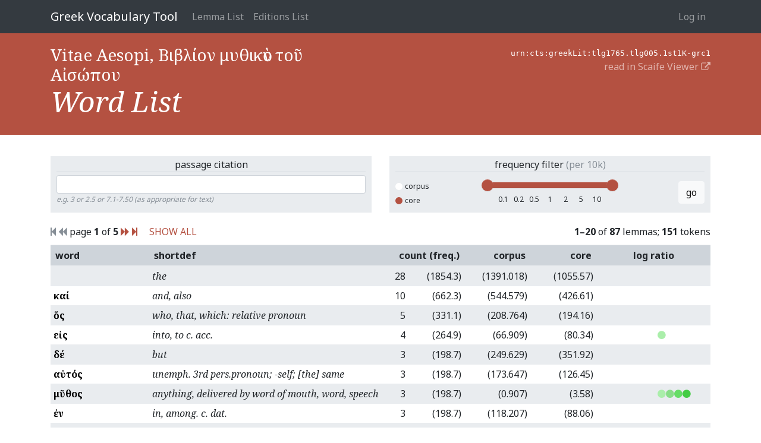

--- FILE ---
content_type: text/html; charset=utf-8
request_url: https://vocab.perseus.org/word-list/urn:cts:greekLit:tlg1765.tlg005.1st1K-grc1/
body_size: 34402
content:

<!DOCTYPE html>
<html lang="en-us">
    <head>
        <meta charset="utf-8" />
        <title>Vitae Aesopi, Βιβλίον μυθικὸν τοῦ Αἰσώπου — Greek Vocabulary Tool</title>
        
            <meta name="viewport" content="width=device-width, initial-scale=1.0, shrink-to-fit=no">
        

        
  <link href="https://fonts.googleapis.com/css?family=Noto+Serif:400,400i,700,700i&amp;subset=greek,greek-ext,latin-ext" rel="stylesheet">
  <link href="https://fonts.googleapis.com/css?family=Noto+Sans:400,700" rel="stylesheet">
  <link href="/site_media/static/css/app.d61e4f54f34f.css" rel="stylesheet">


        
            <!-- HTML5 shim, for IE6-8 support of HTML elements -->
            <!--[if lt IE 9]>
                <script src="https://cdnjs.cloudflare.com/ajax/libs/html5shiv/3.7.2/html5shiv.min.js"></script>
            <![endif]-->
        

        
  
    <script async src="https://www.googletagmanager.com/gtag/js?id=UA-107671034-2"></script>
    <script>
      window.dataLayer = window.dataLayer || [];
      function gtag() {
        dataLayer.push(arguments);
      }
      gtag('js', new Date());
      gtag('config', 'UA-107671034-2');
    </script>
  
  

    </head>
    <body class="" id="" >
        
<header>
    <nav>
        <div class="container">
        
            <a class="navbar-brand" href="/">Greek Vocabulary Tool</a>
            <button class="navbar-toggler" type="button" data-toggle="collapse" data-target="#navbarSupportedContent">
                <span class="fa fa-bars"></span>
            </button>

            <div class="collapse navbar-collapse" id="navbarSupportedContent">
                
                    <ul class="navbar-nav mr-auto">
                        
                        <li class="nav-item"><a class="nav-link" href="/lemma/">Lemma List</a></li>
                        <li class="nav-item"><a class="nav-link" href="/editions/">Editions List</a></li>
                        
                    </ul>
                
                



<ul class="navbar-nav">
    
        <li class="nav-item"><a class="nav-link" href="/account/login/">Log in</a></li>
        
    
</ul>

<form id="accountLogOutForm" style="display: none;" action="/account/logout/" method="POST">
    <input type='hidden' name='csrfmiddlewaretoken' value='g9F8nv2FUVqxSF5A1n2IrqlyeDD3B97gly1hYOhADh4fJdYGhi4ZklaXs5k7lD2n' />
</form>

            </div>
        
        </div>
    </nav>
</header>


        
  <section class="hero">
    <div class="container">
      <div class="row">
        <div class="col">
          <h2>
            
              Vitae Aesopi, Βιβλίον μυθικὸν τοῦ Αἰσώπου
            
          </h2>
          <h1>Word List</h1>
        </div>
        <div class="col text-right">
          <div><tt>urn:cts:greekLit:tlg1765.tlg005.1st1K-grc1</tt></div>
          <div><a href="/rr/urn:cts:greekLit:tlg1765.tlg005.1st1K-grc1/" target="_blank">read in Scaife Viewer <i class="fa fa-external-link"></i></a></div>
        </div>
      </div>
    </div>
  </section>

  <section class="main">
    <div class="container">

      <div class="row word-list-controls">
        <div class="col">
          <form class="passage-citation-form">
  <div class="title">
    passage citation
  </div>
  <input type="text" class="form-control form-control-sm" name="reference" >
  <div class="help-text">
    e.g. 3 or 2.5 or 7.1-7.50 (as appropriate for text)
  </div>
  
</form>

        </div>
        <div class="col">
          <form class="frequency-filter">
  <div class="title">
    frequency filter
    <span class="text-muted">(per 10k)</span>
  </div>
  <div class="form-row frequency-filter-controls">
    <div class="col scope-controls">
      <input type="radio" name="scope" value="corpus" id="corpus-scope">
      <label for="corpus-scope">
        <span></span>corpus</label>
      <br>
      <input type="radio" name="scope" value="core" id="core-scope" checked>
      <label for="core-scope">
        <span></span>core</label>
    </div>
    <div class="col text-center">
      <input id="freq-filt-slider" type="text" name="freqrange" data-value=""/>
      
    </div>
    <div class="col text-right">
      <button class="btn btn-light">go</button>
    </div>
  </div>
</form>

        </div>
      </div>

      <div class="row">
        <div class="col">
          
            

<span class="step-links">
  
    <span class="text-muted"><i class="fa fa-step-backward"></i></span>
  
  
    <span class="text-muted"><i class="fa fa-backward"></i></span>
  

  <span class="current">
    page <b>1</b> of <b>5</b>
  </span>

  
    <a href="?page=2"><i class="fa fa-forward"></i></a>
  
  
    <a href="?page=5"><i class="fa fa-step-forward"></i></a>
  
</span>

            <a style="margin-left: 1em" href="?page=all">SHOW ALL</a>
          
        </div>
        <div class="col text-right">
          
            <b>1&ndash;20</b>
          of <b>87</b> lemmas;
          
          <b>151</b> tokens
          
        </div>
      </div>

      <table class="word-list table table-sm table-striped">
        <thead>
          <tr class="sortable">
            <th width="15%">
              
                <a href="?o=-1"> word</a>
              
            </th>
            <th><span>shortdef</span></th>
            <th colspan=2 class="text-right" width="12%">
              
                <a href="?o=-5">count (freq.)</a>
              
            </th>
            
            <th class="text-right" width="10%">
              
                <a href="?o=-3">corpus</a>
              
            </th>
            <th class="text-right" width="10%">
              
                <a href="?o=-2">core</a>
              
            </th>
            
              <th class="text-center" width="15%">
                
                  <a href="?o=-4">log&nbsp;ratio</a>
                
              </th>
            
          </tr>
        </thead>
        
          <tr>
            <th class="lemma_text"><a href="/lemma/56953/?filter=urn:cts:greekLit:tlg1765.tlg005.1st1K-grc1">ὁ</a>
            <td class="shortdef">the
            <td class="count">28
            <td class="frequency">(1854.3)
            
            <td class="frequency">(1391.018)
            <td class="frequency">(1055.57)
            
            <td class="frequency text-center" style="white-space: nowrap;"><span style="color: transparent;"><i class="fa fa-circle"></i></span><span style="color: transparent;"><i class="fa fa-circle"></i></span><span style="color: transparent;"><i class="fa fa-circle"></i></span><span style="color: transparent;"><i class="fa fa-circle"></i></span><span style="color: transparent;"><i class="fa fa-circle"></i></span><span style="color: transparent;"><i class="fa fa-circle"></i></span><span style="color: transparent;"><i class="fa fa-circle"></i></span><span style="color: transparent;"><i class="fa fa-circle"></i></span><span style="color: transparent;"><i class="fa fa-circle"></i></span><span style="color: transparent;"><i class="fa fa-circle"></i></span><span style="color: transparent;"><i class="fa fa-circle"></i></span><span style="color: transparent;"><i class="fa fa-circle"></i></span><span style="color: transparent;"><i class="fa fa-circle"></i></span>
            </td>
            
          </tr>
        
          <tr>
            <th class="lemma_text"><a href="/lemma/41723/?filter=urn:cts:greekLit:tlg1765.tlg005.1st1K-grc1">καί</a>
            <td class="shortdef">and, also
            <td class="count">10
            <td class="frequency">(662.3)
            
            <td class="frequency">(544.579)
            <td class="frequency">(426.61)
            
            <td class="frequency text-center" style="white-space: nowrap;"><span style="color: transparent;"><i class="fa fa-circle"></i></span><span style="color: transparent;"><i class="fa fa-circle"></i></span><span style="color: transparent;"><i class="fa fa-circle"></i></span><span style="color: transparent;"><i class="fa fa-circle"></i></span><span style="color: transparent;"><i class="fa fa-circle"></i></span><span style="color: transparent;"><i class="fa fa-circle"></i></span><span style="color: transparent;"><i class="fa fa-circle"></i></span><span style="color: transparent;"><i class="fa fa-circle"></i></span><span style="color: transparent;"><i class="fa fa-circle"></i></span><span style="color: transparent;"><i class="fa fa-circle"></i></span><span style="color: transparent;"><i class="fa fa-circle"></i></span><span style="color: transparent;"><i class="fa fa-circle"></i></span><span style="color: transparent;"><i class="fa fa-circle"></i></span>
            </td>
            
          </tr>
        
          <tr>
            <th class="lemma_text"><a href="/lemma/59746/?filter=urn:cts:greekLit:tlg1765.tlg005.1st1K-grc1">ὅς</a>
            <td class="shortdef">who, that, which: relative pronoun
            <td class="count">5
            <td class="frequency">(331.1)
            
            <td class="frequency">(208.764)
            <td class="frequency">(194.16)
            
            <td class="frequency text-center" style="white-space: nowrap;"><span style="color: transparent;"><i class="fa fa-circle"></i></span><span style="color: transparent;"><i class="fa fa-circle"></i></span><span style="color: transparent;"><i class="fa fa-circle"></i></span><span style="color: transparent;"><i class="fa fa-circle"></i></span><span style="color: transparent;"><i class="fa fa-circle"></i></span><span style="color: transparent;"><i class="fa fa-circle"></i></span><span style="color: transparent;"><i class="fa fa-circle"></i></span><span style="color: transparent;"><i class="fa fa-circle"></i></span><span style="color: transparent;"><i class="fa fa-circle"></i></span><span style="color: transparent;"><i class="fa fa-circle"></i></span><span style="color: transparent;"><i class="fa fa-circle"></i></span><span style="color: transparent;"><i class="fa fa-circle"></i></span><span style="color: transparent;"><i class="fa fa-circle"></i></span>
            </td>
            
          </tr>
        
          <tr>
            <th class="lemma_text"><a href="/lemma/25175/?filter=urn:cts:greekLit:tlg1765.tlg005.1st1K-grc1">εἰς</a>
            <td class="shortdef">into, to c. acc.
            <td class="count">4
            <td class="frequency">(264.9)
            
            <td class="frequency">(66.909)
            <td class="frequency">(80.34)
            
            <td class="frequency text-center" style="white-space: nowrap;"><span style="color: transparent;"><i class="fa fa-circle"></i></span><span style="color: transparent;"><i class="fa fa-circle"></i></span><span style="color: transparent;"><i class="fa fa-circle"></i></span><span style="color: transparent;"><i class="fa fa-circle"></i></span><span style="color: transparent;"><i class="fa fa-circle"></i></span><span style="color: transparent;"><i class="fa fa-circle"></i></span><span style="color: transparent;"><i class="fa fa-circle"></i></span><span style="color: #AEA;"><i class="fa fa-circle"></i></span><span style="color: transparent;"><i class="fa fa-circle"></i></span><span style="color: transparent;"><i class="fa fa-circle"></i></span><span style="color: transparent;"><i class="fa fa-circle"></i></span><span style="color: transparent;"><i class="fa fa-circle"></i></span><span style="color: transparent;"><i class="fa fa-circle"></i></span>
            </td>
            
          </tr>
        
          <tr>
            <th class="lemma_text"><a href="/lemma/18986/?filter=urn:cts:greekLit:tlg1765.tlg005.1st1K-grc1">δέ</a>
            <td class="shortdef">but
            <td class="count">3
            <td class="frequency">(198.7)
            
            <td class="frequency">(249.629)
            <td class="frequency">(351.92)
            
            <td class="frequency text-center" style="white-space: nowrap;"><span style="color: transparent;"><i class="fa fa-circle"></i></span><span style="color: transparent;"><i class="fa fa-circle"></i></span><span style="color: transparent;"><i class="fa fa-circle"></i></span><span style="color: transparent;"><i class="fa fa-circle"></i></span><span style="color: transparent;"><i class="fa fa-circle"></i></span><span style="color: transparent;"><i class="fa fa-circle"></i></span><span style="color: transparent;"><i class="fa fa-circle"></i></span><span style="color: transparent;"><i class="fa fa-circle"></i></span><span style="color: transparent;"><i class="fa fa-circle"></i></span><span style="color: transparent;"><i class="fa fa-circle"></i></span><span style="color: transparent;"><i class="fa fa-circle"></i></span><span style="color: transparent;"><i class="fa fa-circle"></i></span><span style="color: transparent;"><i class="fa fa-circle"></i></span>
            </td>
            
          </tr>
        
          <tr>
            <th class="lemma_text"><a href="/lemma/14841/?filter=urn:cts:greekLit:tlg1765.tlg005.1st1K-grc1">αὐτός</a>
            <td class="shortdef">unemph. 3rd pers.pronoun; -self; [the] same
            <td class="count">3
            <td class="frequency">(198.7)
            
            <td class="frequency">(173.647)
            <td class="frequency">(126.45)
            
            <td class="frequency text-center" style="white-space: nowrap;"><span style="color: transparent;"><i class="fa fa-circle"></i></span><span style="color: transparent;"><i class="fa fa-circle"></i></span><span style="color: transparent;"><i class="fa fa-circle"></i></span><span style="color: transparent;"><i class="fa fa-circle"></i></span><span style="color: transparent;"><i class="fa fa-circle"></i></span><span style="color: transparent;"><i class="fa fa-circle"></i></span><span style="color: transparent;"><i class="fa fa-circle"></i></span><span style="color: transparent;"><i class="fa fa-circle"></i></span><span style="color: transparent;"><i class="fa fa-circle"></i></span><span style="color: transparent;"><i class="fa fa-circle"></i></span><span style="color: transparent;"><i class="fa fa-circle"></i></span><span style="color: transparent;"><i class="fa fa-circle"></i></span><span style="color: transparent;"><i class="fa fa-circle"></i></span>
            </td>
            
          </tr>
        
          <tr>
            <th class="lemma_text"><a href="/lemma/54827/?filter=urn:cts:greekLit:tlg1765.tlg005.1st1K-grc1">μῦθος</a>
            <td class="shortdef">anything, delivered by word of mouth, word, speech
            <td class="count">3
            <td class="frequency">(198.7)
            
            <td class="frequency">(0.907)
            <td class="frequency">(3.58)
            
            <td class="frequency text-center" style="white-space: nowrap;"><span style="color: transparent;"><i class="fa fa-circle"></i></span><span style="color: transparent;"><i class="fa fa-circle"></i></span><span style="color: transparent;"><i class="fa fa-circle"></i></span><span style="color: transparent;"><i class="fa fa-circle"></i></span><span style="color: transparent;"><i class="fa fa-circle"></i></span><span style="color: transparent;"><i class="fa fa-circle"></i></span><span style="color: transparent;"><i class="fa fa-circle"></i></span><span style="color: #AEA;"><i class="fa fa-circle"></i></span><span style="color: #8D8;"><i class="fa fa-circle"></i></span><span style="color: #6D6;"><i class="fa fa-circle"></i></span><span style="color: #4C4;"><i class="fa fa-circle"></i></span><span style="color: transparent;"><i class="fa fa-circle"></i></span><span style="color: transparent;"><i class="fa fa-circle"></i></span>
            </td>
            
          </tr>
        
          <tr>
            <th class="lemma_text"><a href="/lemma/28040/?filter=urn:cts:greekLit:tlg1765.tlg005.1st1K-grc1">ἐν</a>
            <td class="shortdef">in, among. c. dat.
            <td class="count">3
            <td class="frequency">(198.7)
            
            <td class="frequency">(118.207)
            <td class="frequency">(88.06)
            
            <td class="frequency text-center" style="white-space: nowrap;"><span style="color: transparent;"><i class="fa fa-circle"></i></span><span style="color: transparent;"><i class="fa fa-circle"></i></span><span style="color: transparent;"><i class="fa fa-circle"></i></span><span style="color: transparent;"><i class="fa fa-circle"></i></span><span style="color: transparent;"><i class="fa fa-circle"></i></span><span style="color: transparent;"><i class="fa fa-circle"></i></span><span style="color: transparent;"><i class="fa fa-circle"></i></span><span style="color: transparent;"><i class="fa fa-circle"></i></span><span style="color: transparent;"><i class="fa fa-circle"></i></span><span style="color: transparent;"><i class="fa fa-circle"></i></span><span style="color: transparent;"><i class="fa fa-circle"></i></span><span style="color: transparent;"><i class="fa fa-circle"></i></span><span style="color: transparent;"><i class="fa fa-circle"></i></span>
            </td>
            
          </tr>
        
          <tr>
            <th class="lemma_text"><a href="/lemma/36374/?filter=urn:cts:greekLit:tlg1765.tlg005.1st1K-grc1">εὑρίσκω</a>
            <td class="shortdef">to find
            <td class="count">2
            <td class="frequency">(132.5)
            
            <td class="frequency">(6.155)
            <td class="frequency">(4.65)
            
            <td class="frequency text-center" style="white-space: nowrap;"><span style="color: transparent;"><i class="fa fa-circle"></i></span><span style="color: transparent;"><i class="fa fa-circle"></i></span><span style="color: transparent;"><i class="fa fa-circle"></i></span><span style="color: transparent;"><i class="fa fa-circle"></i></span><span style="color: transparent;"><i class="fa fa-circle"></i></span><span style="color: transparent;"><i class="fa fa-circle"></i></span><span style="color: transparent;"><i class="fa fa-circle"></i></span><span style="color: #AEA;"><i class="fa fa-circle"></i></span><span style="color: #8D8;"><i class="fa fa-circle"></i></span><span style="color: #6D6;"><i class="fa fa-circle"></i></span><span style="color: transparent;"><i class="fa fa-circle"></i></span><span style="color: transparent;"><i class="fa fa-circle"></i></span><span style="color: transparent;"><i class="fa fa-circle"></i></span>
            </td>
            
          </tr>
        
          <tr>
            <th class="lemma_text"><a href="/lemma/3788/?filter=urn:cts:greekLit:tlg1765.tlg005.1st1K-grc1">ἄλογος</a>
            <td class="shortdef">without
            <td class="count">2
            <td class="frequency">(132.5)
            
            <td class="frequency">(1.824)
            <td class="frequency">(0.47)
            
            <td class="frequency text-center" style="white-space: nowrap;"><span style="color: transparent;"><i class="fa fa-circle"></i></span><span style="color: transparent;"><i class="fa fa-circle"></i></span><span style="color: transparent;"><i class="fa fa-circle"></i></span><span style="color: transparent;"><i class="fa fa-circle"></i></span><span style="color: transparent;"><i class="fa fa-circle"></i></span><span style="color: transparent;"><i class="fa fa-circle"></i></span><span style="color: transparent;"><i class="fa fa-circle"></i></span><span style="color: #AEA;"><i class="fa fa-circle"></i></span><span style="color: #8D8;"><i class="fa fa-circle"></i></span><span style="color: #6D6;"><i class="fa fa-circle"></i></span><span style="color: #4C4;"><i class="fa fa-circle"></i></span><span style="color: #2B2;"><i class="fa fa-circle"></i></span><span style="color: transparent;"><i class="fa fa-circle"></i></span>
            </td>
            
          </tr>
        
          <tr>
            <th class="lemma_text"><a href="/lemma/66949/?filter=urn:cts:greekLit:tlg1765.tlg005.1st1K-grc1">ποικίλος</a>
            <td class="shortdef">many-coloured, spotted, mottled, pied, dappled
            <td class="count">2
            <td class="frequency">(132.5)
            
            <td class="frequency">(0.764)
            <td class="frequency">(0.83)
            
            <td class="frequency text-center" style="white-space: nowrap;"><span style="color: transparent;"><i class="fa fa-circle"></i></span><span style="color: transparent;"><i class="fa fa-circle"></i></span><span style="color: transparent;"><i class="fa fa-circle"></i></span><span style="color: transparent;"><i class="fa fa-circle"></i></span><span style="color: transparent;"><i class="fa fa-circle"></i></span><span style="color: transparent;"><i class="fa fa-circle"></i></span><span style="color: transparent;"><i class="fa fa-circle"></i></span><span style="color: #AEA;"><i class="fa fa-circle"></i></span><span style="color: #8D8;"><i class="fa fa-circle"></i></span><span style="color: #6D6;"><i class="fa fa-circle"></i></span><span style="color: #4C4;"><i class="fa fa-circle"></i></span><span style="color: #2B2;"><i class="fa fa-circle"></i></span><span style="color: transparent;"><i class="fa fa-circle"></i></span>
            </td>
            
          </tr>
        
          <tr>
            <th class="lemma_text"><a href="/lemma/64235/?filter=urn:cts:greekLit:tlg1765.tlg005.1st1K-grc1">περί</a>
            <td class="shortdef">around, round about with gen., dat., and acc.
            <td class="count">2
            <td class="frequency">(132.5)
            
            <td class="frequency">(44.62)
            <td class="frequency">(43.23)
            
            <td class="frequency text-center" style="white-space: nowrap;"><span style="color: transparent;"><i class="fa fa-circle"></i></span><span style="color: transparent;"><i class="fa fa-circle"></i></span><span style="color: transparent;"><i class="fa fa-circle"></i></span><span style="color: transparent;"><i class="fa fa-circle"></i></span><span style="color: transparent;"><i class="fa fa-circle"></i></span><span style="color: transparent;"><i class="fa fa-circle"></i></span><span style="color: transparent;"><i class="fa fa-circle"></i></span><span style="color: #AEA;"><i class="fa fa-circle"></i></span><span style="color: transparent;"><i class="fa fa-circle"></i></span><span style="color: transparent;"><i class="fa fa-circle"></i></span><span style="color: transparent;"><i class="fa fa-circle"></i></span><span style="color: transparent;"><i class="fa fa-circle"></i></span><span style="color: transparent;"><i class="fa fa-circle"></i></span>
            </td>
            
          </tr>
        
          <tr>
            <th class="lemma_text"><a href="/lemma/25107/?filter=urn:cts:greekLit:tlg1765.tlg005.1st1K-grc1">εἰμί</a>
            <td class="shortdef">to be
            <td class="count">2
            <td class="frequency">(132.5)
            
            <td class="frequency">(217.261)
            <td class="frequency">(145.55)
            
            <td class="frequency text-center" style="white-space: nowrap;"><span style="color: transparent;"><i class="fa fa-circle"></i></span><span style="color: transparent;"><i class="fa fa-circle"></i></span><span style="color: transparent;"><i class="fa fa-circle"></i></span><span style="color: transparent;"><i class="fa fa-circle"></i></span><span style="color: transparent;"><i class="fa fa-circle"></i></span><span style="color: transparent;"><i class="fa fa-circle"></i></span><span style="color: transparent;"><i class="fa fa-circle"></i></span><span style="color: transparent;"><i class="fa fa-circle"></i></span><span style="color: transparent;"><i class="fa fa-circle"></i></span><span style="color: transparent;"><i class="fa fa-circle"></i></span><span style="color: transparent;"><i class="fa fa-circle"></i></span><span style="color: transparent;"><i class="fa fa-circle"></i></span><span style="color: transparent;"><i class="fa fa-circle"></i></span>
            </td>
            
          </tr>
        
          <tr>
            <th class="lemma_text"><a href="/lemma/17560/?filter=urn:cts:greekLit:tlg1765.tlg005.1st1K-grc1">γάρ</a>
            <td class="shortdef">for
            <td class="count">2
            <td class="frequency">(132.5)
            
            <td class="frequency">(110.606)
            <td class="frequency">(74.4)
            
            <td class="frequency text-center" style="white-space: nowrap;"><span style="color: transparent;"><i class="fa fa-circle"></i></span><span style="color: transparent;"><i class="fa fa-circle"></i></span><span style="color: transparent;"><i class="fa fa-circle"></i></span><span style="color: transparent;"><i class="fa fa-circle"></i></span><span style="color: transparent;"><i class="fa fa-circle"></i></span><span style="color: transparent;"><i class="fa fa-circle"></i></span><span style="color: transparent;"><i class="fa fa-circle"></i></span><span style="color: transparent;"><i class="fa fa-circle"></i></span><span style="color: transparent;"><i class="fa fa-circle"></i></span><span style="color: transparent;"><i class="fa fa-circle"></i></span><span style="color: transparent;"><i class="fa fa-circle"></i></span><span style="color: transparent;"><i class="fa fa-circle"></i></span><span style="color: transparent;"><i class="fa fa-circle"></i></span>
            </td>
            
          </tr>
        
          <tr>
            <th class="lemma_text"><a href="/lemma/60149/?filter=urn:cts:greekLit:tlg1765.tlg005.1st1K-grc1">οὗτος</a>
            <td class="shortdef">this; that
            <td class="count">2
            <td class="frequency">(132.5)
            
            <td class="frequency">(133.027)
            <td class="frequency">(121.95)
            
            <td class="frequency text-center" style="white-space: nowrap;"><span style="color: transparent;"><i class="fa fa-circle"></i></span><span style="color: transparent;"><i class="fa fa-circle"></i></span><span style="color: transparent;"><i class="fa fa-circle"></i></span><span style="color: transparent;"><i class="fa fa-circle"></i></span><span style="color: transparent;"><i class="fa fa-circle"></i></span><span style="color: transparent;"><i class="fa fa-circle"></i></span><span style="color: transparent;"><i class="fa fa-circle"></i></span><span style="color: transparent;"><i class="fa fa-circle"></i></span><span style="color: transparent;"><i class="fa fa-circle"></i></span><span style="color: transparent;"><i class="fa fa-circle"></i></span><span style="color: transparent;"><i class="fa fa-circle"></i></span><span style="color: transparent;"><i class="fa fa-circle"></i></span><span style="color: transparent;"><i class="fa fa-circle"></i></span>
            </td>
            
          </tr>
        
          <tr>
            <th class="lemma_text"><a href="/lemma/50657/?filter=urn:cts:greekLit:tlg1765.tlg005.1st1K-grc1">λόγος</a>
            <td class="shortdef">the word
            <td class="count">2
            <td class="frequency">(132.5)
            
            <td class="frequency">(29.19)
            <td class="frequency">(16.1)
            
            <td class="frequency text-center" style="white-space: nowrap;"><span style="color: transparent;"><i class="fa fa-circle"></i></span><span style="color: transparent;"><i class="fa fa-circle"></i></span><span style="color: transparent;"><i class="fa fa-circle"></i></span><span style="color: transparent;"><i class="fa fa-circle"></i></span><span style="color: transparent;"><i class="fa fa-circle"></i></span><span style="color: transparent;"><i class="fa fa-circle"></i></span><span style="color: transparent;"><i class="fa fa-circle"></i></span><span style="color: #AEA;"><i class="fa fa-circle"></i></span><span style="color: #8D8;"><i class="fa fa-circle"></i></span><span style="color: transparent;"><i class="fa fa-circle"></i></span><span style="color: transparent;"><i class="fa fa-circle"></i></span><span style="color: transparent;"><i class="fa fa-circle"></i></span><span style="color: transparent;"><i class="fa fa-circle"></i></span>
            </td>
            
          </tr>
        
          <tr>
            <th class="lemma_text"><a href="/lemma/16357/?filter=urn:cts:greekLit:tlg1765.tlg005.1st1K-grc1">βιβλίον</a>
            <td class="shortdef">a paper, scroll, letter
            <td class="count">2
            <td class="frequency">(132.5)
            
            <td class="frequency">(1.897)
            <td class="frequency">(0.35)
            
            <td class="frequency text-center" style="white-space: nowrap;"><span style="color: transparent;"><i class="fa fa-circle"></i></span><span style="color: transparent;"><i class="fa fa-circle"></i></span><span style="color: transparent;"><i class="fa fa-circle"></i></span><span style="color: transparent;"><i class="fa fa-circle"></i></span><span style="color: transparent;"><i class="fa fa-circle"></i></span><span style="color: transparent;"><i class="fa fa-circle"></i></span><span style="color: transparent;"><i class="fa fa-circle"></i></span><span style="color: #AEA;"><i class="fa fa-circle"></i></span><span style="color: #8D8;"><i class="fa fa-circle"></i></span><span style="color: #6D6;"><i class="fa fa-circle"></i></span><span style="color: #4C4;"><i class="fa fa-circle"></i></span><span style="color: #2B2;"><i class="fa fa-circle"></i></span><span style="color: transparent;"><i class="fa fa-circle"></i></span>
            </td>
            
          </tr>
        
          <tr>
            <th class="lemma_text"><a href="/lemma/84887/?filter=urn:cts:greekLit:tlg1765.tlg005.1st1K-grc1">τύχη</a>
            <td class="shortdef">(good) fortune, luck, chance
            <td class="count">2
            <td class="frequency">(132.5)
            
            <td class="frequency">(1.898)
            <td class="frequency">(2.33)
            
            <td class="frequency text-center" style="white-space: nowrap;"><span style="color: transparent;"><i class="fa fa-circle"></i></span><span style="color: transparent;"><i class="fa fa-circle"></i></span><span style="color: transparent;"><i class="fa fa-circle"></i></span><span style="color: transparent;"><i class="fa fa-circle"></i></span><span style="color: transparent;"><i class="fa fa-circle"></i></span><span style="color: transparent;"><i class="fa fa-circle"></i></span><span style="color: transparent;"><i class="fa fa-circle"></i></span><span style="color: #AEA;"><i class="fa fa-circle"></i></span><span style="color: #8D8;"><i class="fa fa-circle"></i></span><span style="color: #6D6;"><i class="fa fa-circle"></i></span><span style="color: #4C4;"><i class="fa fa-circle"></i></span><span style="color: transparent;"><i class="fa fa-circle"></i></span><span style="color: transparent;"><i class="fa fa-circle"></i></span>
            </td>
            
          </tr>
        
          <tr>
            <th class="lemma_text"><a href="/lemma/93470/?filter=urn:cts:greekLit:tlg1765.tlg005.1st1K-grc1">Αἴσωπος</a>
            <td class="shortdef">Aesop
            <td class="count">2
            <td class="frequency">(132.5)
            
            <td class="frequency">(0.105)
            <td class="frequency">(0.04)
            
            <td class="frequency text-center" style="white-space: nowrap;"><span style="color: transparent;"><i class="fa fa-circle"></i></span><span style="color: transparent;"><i class="fa fa-circle"></i></span><span style="color: transparent;"><i class="fa fa-circle"></i></span><span style="color: transparent;"><i class="fa fa-circle"></i></span><span style="color: transparent;"><i class="fa fa-circle"></i></span><span style="color: transparent;"><i class="fa fa-circle"></i></span><span style="color: transparent;"><i class="fa fa-circle"></i></span><span style="color: #AEA;"><i class="fa fa-circle"></i></span><span style="color: #8D8;"><i class="fa fa-circle"></i></span><span style="color: #6D6;"><i class="fa fa-circle"></i></span><span style="color: #4C4;"><i class="fa fa-circle"></i></span><span style="color: #2B2;"><i class="fa fa-circle"></i></span><span style="color: #0A0;"><i class="fa fa-circle"></i></span>
            </td>
            
          </tr>
        
          <tr>
            <th class="lemma_text"><a href="/lemma/14899/?filter=urn:cts:greekLit:tlg1765.tlg005.1st1K-grc1">αὐτοῦ</a>
            <td class="shortdef">at the very place, just here, just there
            <td class="count">2
            <td class="frequency">(132.5)
            
            <td class="frequency">(26.948)
            <td class="frequency">(12.74)
            
            <td class="frequency text-center" style="white-space: nowrap;"><span style="color: transparent;"><i class="fa fa-circle"></i></span><span style="color: transparent;"><i class="fa fa-circle"></i></span><span style="color: transparent;"><i class="fa fa-circle"></i></span><span style="color: transparent;"><i class="fa fa-circle"></i></span><span style="color: transparent;"><i class="fa fa-circle"></i></span><span style="color: transparent;"><i class="fa fa-circle"></i></span><span style="color: transparent;"><i class="fa fa-circle"></i></span><span style="color: #AEA;"><i class="fa fa-circle"></i></span><span style="color: #8D8;"><i class="fa fa-circle"></i></span><span style="color: transparent;"><i class="fa fa-circle"></i></span><span style="color: transparent;"><i class="fa fa-circle"></i></span><span style="color: transparent;"><i class="fa fa-circle"></i></span><span style="color: transparent;"><i class="fa fa-circle"></i></span>
            </td>
            
          </tr>
        
      </table>

      <p>
        
          

<span class="step-links">
  
    <span class="text-muted"><i class="fa fa-step-backward"></i></span>
  
  
    <span class="text-muted"><i class="fa fa-backward"></i></span>
  

  <span class="current">
    page <b>1</b> of <b>5</b>
  </span>

  
    <a href="?page=2"><i class="fa fa-forward"></i></a>
  
  
    <a href="?page=5"><i class="fa fa-step-forward"></i></a>
  
</span>

          <a style="margin-left: 1em" href="?page=all">SHOW ALL</a>
        
      </p>

    </div>
  </section>


        

        
    <script src="/site_media/static/js/site.5dba7a03d6cf.js"></script>


        
    
    

    </body>
</html>


--- FILE ---
content_type: text/css; charset="utf-8"
request_url: https://vocab.perseus.org/site_media/static/css/app.d61e4f54f34f.css
body_size: 567821
content:
@charset "UTF-8";
/*!
 * Bootstrap v4.0.0-beta.2 (https://getbootstrap.com)
 * Copyright 2011-2017 The Bootstrap Authors
 * Copyright 2011-2017 Twitter, Inc.
 * Licensed under MIT (https://github.com/twbs/bootstrap/blob/master/LICENSE)
 */:root{--blue:#007bff;--indigo:#6610f2;--purple:#6f42c1;--pink:#e83e8c;--red:#dc3545;--orange:#fd7e14;--yellow:#ffc107;--green:#28a745;--teal:#20c997;--cyan:#17a2b8;--white:#fff;--gray:#868e96;--gray-dark:#343a40;--primary:#b45141;--secondary:#868e96;--success:#28a745;--info:#17a2b8;--warning:#ffc107;--danger:#dc3545;--light:#f8f9fa;--dark:#343a40;--breakpoint-xs:0;--breakpoint-sm:576px;--breakpoint-md:768px;--breakpoint-lg:992px;--breakpoint-xl:1200px;--font-family-sans-serif:-apple-system,BlinkMacSystemFont,"Segoe UI",Roboto,"Helvetica Neue",Arial,sans-serif,"Apple Color Emoji","Segoe UI Emoji","Segoe UI Symbol";--font-family-monospace:"SFMono-Regular",Menlo,Monaco,Consolas,"Liberation Mono","Courier New",monospace}@media print{*,:after,:before{text-shadow:none!important;box-shadow:none!important}a,a:visited{text-decoration:underline}abbr[title]:after{content:" (" attr(title) ")"}pre{white-space:pre-wrap!important}blockquote,pre{border:1px solid #999;page-break-inside:avoid}thead{display:table-header-group}img,tr{page-break-inside:avoid}h2,h3,p{orphans:3;widows:3}h2,h3{page-break-after:avoid}.navbar,header nav{display:none}.badge,.member-table-container .member-shared,.pinax-invitations-invites-remaining{border:1px solid #000}.table{border-collapse:collapse!important}.table td,.table th{background-color:#fff!important}.table-bordered td,.table-bordered th,body.account.notices table.notice-settings td,body.account.notices table.notice-settings th{border:1px solid #ddd!important}}*,:after,:before{box-sizing:border-box}html{font-family:sans-serif;line-height:1.15;-webkit-text-size-adjust:100%;-ms-text-size-adjust:100%;-ms-overflow-style:scrollbar;-webkit-tap-highlight-color:transparent}@-ms-viewport{width:device-width}article,aside,dialog,figcaption,figure,footer,header,hgroup,main,nav,section{display:block}body{margin:0;font-family:-apple-system,BlinkMacSystemFont,Segoe UI,Roboto,Helvetica Neue,Arial,sans-serif;font-size:1rem;font-weight:400;line-height:1.5;color:#212529;text-align:left;background-color:#fff}[tabindex="-1"]:focus{outline:none!important}hr{box-sizing:content-box;height:0;overflow:visible}h1,h2,h3,h4,h5,h6{margin-top:0;margin-bottom:.5rem}p{margin-top:0;margin-bottom:1rem}abbr[data-original-title],abbr[title]{text-decoration:underline;text-decoration:underline dotted;cursor:help;border-bottom:0}address{font-style:normal;line-height:inherit}address,dl,ol,ul{margin-bottom:1rem}dl,ol,ul{margin-top:0}ol ol,ol ul,ul ol,ul ul{margin-bottom:0}dt{font-weight:700}dd{margin-bottom:.5rem;margin-left:0}blockquote{margin:0 0 1rem}dfn{font-style:italic}b,strong{font-weight:bolder}small{font-size:80%}sub,sup{position:relative;font-size:75%;line-height:0;vertical-align:baseline}sub{bottom:-.25em}sup{top:-.5em}a{color:#b45141;text-decoration:none;background-color:transparent;-webkit-text-decoration-skip:objects}a:hover{color:#7c382d;text-decoration:underline}a:not([href]):not([tabindex]),a:not([href]):not([tabindex]):focus,a:not([href]):not([tabindex]):hover{color:inherit;text-decoration:none}a:not([href]):not([tabindex]):focus{outline:0}code,kbd,pre,samp{font-family:monospace,monospace;font-size:1em}pre{overflow:auto;-ms-overflow-style:scrollbar}figure{margin:0 0 1rem}img{vertical-align:middle;border-style:none}svg:not(:root){overflow:hidden}[role=button],a,area,button,input:not([type=range]),label,select,summary,textarea{touch-action:manipulation}table{border-collapse:collapse}caption{padding-top:.75rem;padding-bottom:.75rem;color:#868e96;text-align:left;caption-side:bottom}th{text-align:inherit}label{display:inline-block;margin-bottom:.5rem}button{border-radius:0}button:focus{outline:1px dotted;outline:5px auto -webkit-focus-ring-color}button,input,optgroup,select,textarea{margin:0;font-family:inherit;font-size:inherit;line-height:inherit}button,input{overflow:visible}button,select{text-transform:none}[type=reset],[type=submit],button,html [type=button]{-webkit-appearance:button}[type=button]::-moz-focus-inner,[type=reset]::-moz-focus-inner,[type=submit]::-moz-focus-inner,button::-moz-focus-inner{padding:0;border-style:none}input[type=checkbox],input[type=radio]{box-sizing:border-box;padding:0}input[type=date],input[type=datetime-local],input[type=month],input[type=time]{-webkit-appearance:listbox}textarea{overflow:auto;resize:vertical}fieldset{min-width:0;padding:0;margin:0;border:0}legend{display:block;width:100%;max-width:100%;padding:0;margin-bottom:.5rem;font-size:1.5rem;line-height:inherit;color:inherit;white-space:normal}progress{vertical-align:baseline}[type=number]::-webkit-inner-spin-button,[type=number]::-webkit-outer-spin-button{height:auto}[type=search]{outline-offset:-2px;-webkit-appearance:none}[type=search]::-webkit-search-cancel-button,[type=search]::-webkit-search-decoration{-webkit-appearance:none}::-webkit-file-upload-button{font:inherit;-webkit-appearance:button}output{display:inline-block}summary{display:list-item}template{display:none}[hidden]{display:none!important}.h1,.h2,.h3,.h4,.h5,.h6,h1,h2,h3,h4,h5,h6{margin-bottom:.5rem;font-family:inherit;font-weight:500;line-height:1.2;color:inherit}.h1,h1{font-size:2.5rem}.h2,h2{font-size:2rem}.h3,h3{font-size:1.75rem}.h4,h4{font-size:1.5rem}.h5,h5{font-size:1.25rem}.h6,h6{font-size:1rem}.blog-container .blog-content .post-detail .teaser,.blog-container .blog-content .post-list .post .teaser,.blog-container .sidebar p.bio,.lead{font-size:1.25rem;font-weight:300}.display-1{font-size:6rem}.display-1,.display-2{font-weight:300;line-height:1.2}.display-2{font-size:5.5rem}.display-3{font-size:4.5rem}.display-3,.display-4{font-weight:300;line-height:1.2}.display-4{font-size:3.5rem}hr{margin-top:1rem;margin-bottom:1rem;border:0;border-top:1px solid rgba(0,0,0,.1)}.small,small{font-size:80%;font-weight:400}.mark,mark{padding:.2em;background-color:#fcf8e3}.list-inline,.list-unstyled{padding-left:0;list-style:none}.list-inline-item{display:inline-block}.list-inline-item:not(:last-child){margin-right:5px}.initialism{font-size:90%;text-transform:uppercase}.blockquote{margin-bottom:1rem;font-size:1.25rem}.blockquote-footer{display:block;font-size:80%;color:#868e96}.blockquote-footer:before{content:"\2014 \00A0"}.img-fluid,.img-thumbnail{max-width:100%;height:auto}.img-thumbnail{padding:.25rem;background-color:#fff;border:1px solid #ddd;border-radius:.25rem;transition:all .2s ease-in-out}.figure{display:inline-block}.figure-img{margin-bottom:.5rem;line-height:1}.figure-caption{font-size:90%;color:#868e96}code,kbd,pre,samp{font-family:SFMono-Regular,Menlo,Monaco,Consolas,Liberation Mono,Courier New,monospace}code{padding:.2rem .4rem;font-size:90%;color:#bd4147;background-color:#f8f9fa;border-radius:.25rem}a>code{padding:0;color:inherit;background-color:inherit}kbd{padding:.2rem .4rem;font-size:90%;color:#fff;background-color:#212529;border-radius:.2rem}kbd kbd{padding:0;font-size:100%;font-weight:700}pre{display:block;margin-top:0;margin-bottom:1rem;font-size:90%;color:#212529}pre code{padding:0;font-size:inherit;color:inherit;background-color:transparent;border-radius:0}.pre-scrollable{max-height:340px;overflow-y:scroll}.container{width:100%;padding-right:15px;padding-left:15px;margin-right:auto;margin-left:auto}@media (min-width:576px){.container{max-width:540px}}@media (min-width:768px){.container{max-width:720px}}@media (min-width:992px){.container{max-width:960px}}@media (min-width:1200px){.container{max-width:1140px}}.container-fluid{width:100%;padding-right:15px;padding-left:15px;margin-right:auto;margin-left:auto}.row{display:flex;flex-wrap:wrap;margin-right:-15px;margin-left:-15px}.no-gutters{margin-right:0;margin-left:0}.no-gutters>.col,.no-gutters>[class*=col-]{padding-right:0;padding-left:0}.col,.col-1,.col-2,.col-3,.col-4,.col-5,.col-6,.col-7,.col-8,.col-9,.col-10,.col-11,.col-12,.col-auto,.col-lg,.col-lg-1,.col-lg-2,.col-lg-3,.col-lg-4,.col-lg-5,.col-lg-6,.col-lg-7,.col-lg-8,.col-lg-9,.col-lg-10,.col-lg-11,.col-lg-12,.col-lg-auto,.col-md,.col-md-1,.col-md-2,.col-md-3,.col-md-4,.col-md-5,.col-md-6,.col-md-7,.col-md-8,.col-md-9,.col-md-10,.col-md-11,.col-md-12,.col-md-auto,.col-sm,.col-sm-1,.col-sm-2,.col-sm-3,.col-sm-4,.col-sm-5,.col-sm-6,.col-sm-7,.col-sm-8,.col-sm-9,.col-sm-10,.col-sm-11,.col-sm-12,.col-sm-auto,.col-xl,.col-xl-1,.col-xl-2,.col-xl-3,.col-xl-4,.col-xl-5,.col-xl-6,.col-xl-7,.col-xl-8,.col-xl-9,.col-xl-10,.col-xl-11,.col-xl-12,.col-xl-auto,body.pinax-cohorts .cohort-actions-container,body.pinax-cohorts .cohort-detail{position:relative;width:100%;min-height:1px;padding-right:15px;padding-left:15px}.col{flex-basis:0;flex-grow:1;max-width:100%}.col-auto{flex:0 0 auto;width:auto;max-width:none}.col-1{flex:0 0 8.33333%;max-width:8.33333%}.col-2{flex:0 0 16.66667%;max-width:16.66667%}.col-3,body.pinax-cohorts .cohort-actions-container{flex:0 0 25%;max-width:25%}.col-4{flex:0 0 33.33333%;max-width:33.33333%}.col-5{flex:0 0 41.66667%;max-width:41.66667%}.col-6{flex:0 0 50%;max-width:50%}.col-7{flex:0 0 58.33333%;max-width:58.33333%}.col-8{flex:0 0 66.66667%;max-width:66.66667%}.col-9,body.pinax-cohorts .cohort-detail{flex:0 0 75%;max-width:75%}.col-10{flex:0 0 83.33333%;max-width:83.33333%}.col-11{flex:0 0 91.66667%;max-width:91.66667%}.col-12{flex:0 0 100%;max-width:100%}.order-first{order:-1}.order-1{order:1}.order-2{order:2}.order-3{order:3}.order-4{order:4}.order-5{order:5}.order-6{order:6}.order-7{order:7}.order-8{order:8}.order-9{order:9}.order-10{order:10}.order-11{order:11}.order-12{order:12}.offset-1{margin-left:8.33333%}.offset-2{margin-left:16.66667%}.offset-3{margin-left:25%}.offset-4{margin-left:33.33333%}.offset-5{margin-left:41.66667%}.offset-6{margin-left:50%}.offset-7{margin-left:58.33333%}.offset-8{margin-left:66.66667%}.offset-9{margin-left:75%}.offset-10{margin-left:83.33333%}.offset-11{margin-left:91.66667%}@media (min-width:576px){.col-sm{flex-basis:0;flex-grow:1;max-width:100%}.col-sm-auto{flex:0 0 auto;width:auto;max-width:none}.col-sm-1{flex:0 0 8.33333%;max-width:8.33333%}.col-sm-2{flex:0 0 16.66667%;max-width:16.66667%}.col-sm-3{flex:0 0 25%;max-width:25%}.col-sm-4{flex:0 0 33.33333%;max-width:33.33333%}.col-sm-5{flex:0 0 41.66667%;max-width:41.66667%}.col-sm-6{flex:0 0 50%;max-width:50%}.col-sm-7{flex:0 0 58.33333%;max-width:58.33333%}.col-sm-8{flex:0 0 66.66667%;max-width:66.66667%}.col-sm-9{flex:0 0 75%;max-width:75%}.col-sm-10{flex:0 0 83.33333%;max-width:83.33333%}.col-sm-11{flex:0 0 91.66667%;max-width:91.66667%}.col-sm-12{flex:0 0 100%;max-width:100%}.order-sm-first{order:-1}.order-sm-1{order:1}.order-sm-2{order:2}.order-sm-3{order:3}.order-sm-4{order:4}.order-sm-5{order:5}.order-sm-6{order:6}.order-sm-7{order:7}.order-sm-8{order:8}.order-sm-9{order:9}.order-sm-10{order:10}.order-sm-11{order:11}.order-sm-12{order:12}.offset-sm-0{margin-left:0}.offset-sm-1{margin-left:8.33333%}.offset-sm-2{margin-left:16.66667%}.offset-sm-3{margin-left:25%}.offset-sm-4{margin-left:33.33333%}.offset-sm-5{margin-left:41.66667%}.offset-sm-6{margin-left:50%}.offset-sm-7{margin-left:58.33333%}.offset-sm-8{margin-left:66.66667%}.offset-sm-9{margin-left:75%}.offset-sm-10{margin-left:83.33333%}.offset-sm-11{margin-left:91.66667%}}@media (min-width:768px){.col-md{flex-basis:0;flex-grow:1;max-width:100%}.col-md-auto{flex:0 0 auto;width:auto;max-width:none}.col-md-1{flex:0 0 8.33333%;max-width:8.33333%}.col-md-2{flex:0 0 16.66667%;max-width:16.66667%}.col-md-3{flex:0 0 25%;max-width:25%}.col-md-4{flex:0 0 33.33333%;max-width:33.33333%}.col-md-5{flex:0 0 41.66667%;max-width:41.66667%}.col-md-6{flex:0 0 50%;max-width:50%}.col-md-7{flex:0 0 58.33333%;max-width:58.33333%}.col-md-8{flex:0 0 66.66667%;max-width:66.66667%}.col-md-9{flex:0 0 75%;max-width:75%}.col-md-10{flex:0 0 83.33333%;max-width:83.33333%}.col-md-11{flex:0 0 91.66667%;max-width:91.66667%}.col-md-12{flex:0 0 100%;max-width:100%}.order-md-first{order:-1}.order-md-1{order:1}.order-md-2{order:2}.order-md-3{order:3}.order-md-4{order:4}.order-md-5{order:5}.order-md-6{order:6}.order-md-7{order:7}.order-md-8{order:8}.order-md-9{order:9}.order-md-10{order:10}.order-md-11{order:11}.order-md-12{order:12}.offset-md-0{margin-left:0}.offset-md-1{margin-left:8.33333%}.offset-md-2{margin-left:16.66667%}.offset-md-3{margin-left:25%}.offset-md-4{margin-left:33.33333%}.offset-md-5{margin-left:41.66667%}.offset-md-6{margin-left:50%}.offset-md-7{margin-left:58.33333%}.offset-md-8{margin-left:66.66667%}.offset-md-9{margin-left:75%}.offset-md-10{margin-left:83.33333%}.offset-md-11{margin-left:91.66667%}}@media (min-width:992px){.col-lg{flex-basis:0;flex-grow:1;max-width:100%}.col-lg-auto{flex:0 0 auto;width:auto;max-width:none}.col-lg-1{flex:0 0 8.33333%;max-width:8.33333%}.col-lg-2{flex:0 0 16.66667%;max-width:16.66667%}.col-lg-3{flex:0 0 25%;max-width:25%}.col-lg-4{flex:0 0 33.33333%;max-width:33.33333%}.col-lg-5{flex:0 0 41.66667%;max-width:41.66667%}.col-lg-6{flex:0 0 50%;max-width:50%}.col-lg-7{flex:0 0 58.33333%;max-width:58.33333%}.col-lg-8{flex:0 0 66.66667%;max-width:66.66667%}.col-lg-9{flex:0 0 75%;max-width:75%}.col-lg-10{flex:0 0 83.33333%;max-width:83.33333%}.col-lg-11{flex:0 0 91.66667%;max-width:91.66667%}.col-lg-12{flex:0 0 100%;max-width:100%}.order-lg-first{order:-1}.order-lg-1{order:1}.order-lg-2{order:2}.order-lg-3{order:3}.order-lg-4{order:4}.order-lg-5{order:5}.order-lg-6{order:6}.order-lg-7{order:7}.order-lg-8{order:8}.order-lg-9{order:9}.order-lg-10{order:10}.order-lg-11{order:11}.order-lg-12{order:12}.offset-lg-0{margin-left:0}.offset-lg-1{margin-left:8.33333%}.offset-lg-2{margin-left:16.66667%}.offset-lg-3{margin-left:25%}.offset-lg-4{margin-left:33.33333%}.offset-lg-5{margin-left:41.66667%}.offset-lg-6{margin-left:50%}.offset-lg-7{margin-left:58.33333%}.offset-lg-8{margin-left:66.66667%}.offset-lg-9{margin-left:75%}.offset-lg-10{margin-left:83.33333%}.offset-lg-11{margin-left:91.66667%}}@media (min-width:1200px){.col-xl{flex-basis:0;flex-grow:1;max-width:100%}.col-xl-auto{flex:0 0 auto;width:auto;max-width:none}.col-xl-1{flex:0 0 8.33333%;max-width:8.33333%}.col-xl-2{flex:0 0 16.66667%;max-width:16.66667%}.col-xl-3{flex:0 0 25%;max-width:25%}.col-xl-4{flex:0 0 33.33333%;max-width:33.33333%}.col-xl-5{flex:0 0 41.66667%;max-width:41.66667%}.col-xl-6{flex:0 0 50%;max-width:50%}.col-xl-7{flex:0 0 58.33333%;max-width:58.33333%}.col-xl-8{flex:0 0 66.66667%;max-width:66.66667%}.col-xl-9{flex:0 0 75%;max-width:75%}.col-xl-10{flex:0 0 83.33333%;max-width:83.33333%}.col-xl-11{flex:0 0 91.66667%;max-width:91.66667%}.col-xl-12{flex:0 0 100%;max-width:100%}.order-xl-first{order:-1}.order-xl-1{order:1}.order-xl-2{order:2}.order-xl-3{order:3}.order-xl-4{order:4}.order-xl-5{order:5}.order-xl-6{order:6}.order-xl-7{order:7}.order-xl-8{order:8}.order-xl-9{order:9}.order-xl-10{order:10}.order-xl-11{order:11}.order-xl-12{order:12}.offset-xl-0{margin-left:0}.offset-xl-1{margin-left:8.33333%}.offset-xl-2{margin-left:16.66667%}.offset-xl-3{margin-left:25%}.offset-xl-4{margin-left:33.33333%}.offset-xl-5{margin-left:41.66667%}.offset-xl-6{margin-left:50%}.offset-xl-7{margin-left:58.33333%}.offset-xl-8{margin-left:66.66667%}.offset-xl-9{margin-left:75%}.offset-xl-10{margin-left:83.33333%}.offset-xl-11{margin-left:91.66667%}}.table{width:100%;max-width:100%;margin-bottom:1rem;background-color:transparent}.table td,.table th{padding:.75rem;vertical-align:top;border-top:1px solid #e9ecef}.table thead th{vertical-align:bottom;border-bottom:2px solid #e9ecef}.table tbody+tbody{border-top:2px solid #e9ecef}.table .table{background-color:#fff}.member-table-container table td,.member-table-container table th,.table-sm td,.table-sm th,body.pinax-cohorts .cohort-detail-container table td,body.pinax-cohorts .cohort-detail-container table th{padding:.3rem}.table-bordered,.table-bordered td,.table-bordered th,body.account.notices table.notice-settings,body.account.notices table.notice-settings td,body.account.notices table.notice-settings th{border:1px solid #e9ecef}.table-bordered thead td,.table-bordered thead th,body.account.notices table.notice-settings thead td,body.account.notices table.notice-settings thead th{border-bottom-width:2px}.table-striped tbody tr:nth-of-type(odd){background-color:rgba(0,0,0,.05)}.table-hover tbody tr:hover{background-color:rgba(0,0,0,.075)}.table-primary,.table-primary>td,.table-primary>th{background-color:#eaceca}.table-hover .table-primary:hover,.table-hover .table-primary:hover>td,.table-hover .table-primary:hover>th{background-color:#e3bdb8}.table-secondary,.table-secondary>td,.table-secondary>th{background-color:#dddfe2}.table-hover .table-secondary:hover,.table-hover .table-secondary:hover>td,.table-hover .table-secondary:hover>th{background-color:#cfd2d6}.table-success,.table-success>td,.table-success>th{background-color:#c3e6cb}.table-hover .table-success:hover,.table-hover .table-success:hover>td,.table-hover .table-success:hover>th{background-color:#b1dfbb}.table-info,.table-info>td,.table-info>th{background-color:#bee5eb}.table-hover .table-info:hover,.table-hover .table-info:hover>td,.table-hover .table-info:hover>th{background-color:#abdde5}.table-warning,.table-warning>td,.table-warning>th{background-color:#ffeeba}.table-hover .table-warning:hover,.table-hover .table-warning:hover>td,.table-hover .table-warning:hover>th{background-color:#ffe8a1}.table-danger,.table-danger>td,.table-danger>th{background-color:#f5c6cb}.table-hover .table-danger:hover,.table-hover .table-danger:hover>td,.table-hover .table-danger:hover>th{background-color:#f1b0b7}.table-light,.table-light>td,.table-light>th{background-color:#fdfdfe}.table-hover .table-light:hover,.table-hover .table-light:hover>td,.table-hover .table-light:hover>th{background-color:#ececf6}.table-dark,.table-dark>td,.table-dark>th{background-color:#c6c8ca}.table-hover .table-dark:hover,.table-hover .table-dark:hover>td,.table-hover .table-dark:hover>th{background-color:#b9bbbe}.table-active,.table-active>td,.table-active>th,.table-hover .table-active:hover,.table-hover .table-active:hover>td,.table-hover .table-active:hover>th{background-color:rgba(0,0,0,.075)}.table .thead-dark th{color:#fff;background-color:#212529;border-color:#32383e}.table .thead-light th{color:#495057;background-color:#e9ecef;border-color:#e9ecef}.table-dark{color:#fff;background-color:#212529}.table-dark td,.table-dark th,.table-dark thead th{border-color:#32383e}.table-dark.table-bordered,body.account.notices table.table-dark.notice-settings{border:0}.table-dark.table-striped tbody tr:nth-of-type(odd){background-color:hsla(0,0%,100%,.05)}.table-dark.table-hover tbody tr:hover{background-color:hsla(0,0%,100%,.075)}@media (max-width:575px){.table-responsive-sm{display:block;width:100%;overflow-x:auto;-webkit-overflow-scrolling:touch;-ms-overflow-style:-ms-autohiding-scrollbar}.table-responsive-sm.table-bordered,body.account.notices table.table-responsive-sm.notice-settings{border:0}}@media (max-width:767px){.table-responsive-md{display:block;width:100%;overflow-x:auto;-webkit-overflow-scrolling:touch;-ms-overflow-style:-ms-autohiding-scrollbar}.table-responsive-md.table-bordered,body.account.notices table.table-responsive-md.notice-settings{border:0}}@media (max-width:991px){.table-responsive-lg{display:block;width:100%;overflow-x:auto;-webkit-overflow-scrolling:touch;-ms-overflow-style:-ms-autohiding-scrollbar}.table-responsive-lg.table-bordered,body.account.notices table.table-responsive-lg.notice-settings{border:0}}@media (max-width:1199px){.table-responsive-xl{display:block;width:100%;overflow-x:auto;-webkit-overflow-scrolling:touch;-ms-overflow-style:-ms-autohiding-scrollbar}.table-responsive-xl.table-bordered,body.account.notices table.table-responsive-xl.notice-settings{border:0}}.table-responsive{display:block;width:100%;overflow-x:auto;-webkit-overflow-scrolling:touch;-ms-overflow-style:-ms-autohiding-scrollbar}.table-responsive.table-bordered,body.account.notices table.table-responsive.notice-settings{border:0}.blog-container .search-input input,.form-control,body.pinax-stripe input[type=text]{display:block;width:100%;padding:.375rem .75rem;font-size:1rem;line-height:1.5;color:#495057;background-color:#fff;background-image:none;background-clip:padding-box;border:1px solid #ced4da;border-radius:.25rem;transition:border-color .15s ease-in-out,box-shadow .15s ease-in-out}.blog-container .search-input input::-ms-expand,.form-control::-ms-expand,body.pinax-stripe input[type=text]::-ms-expand{background-color:transparent;border:0}.blog-container .search-input input:focus,.form-control:focus,body.pinax-stripe input[type=text]:focus{color:#495057;background-color:#fff;border-color:#dba39a;outline:none;box-shadow:0 0 0 .2rem rgba(180,81,65,.25)}.blog-container .search-input input::placeholder,.form-control::placeholder,body.pinax-stripe input[type=text]::placeholder{color:#868e96;opacity:1}.blog-container .search-input input:disabled,.blog-container .search-input input[readonly],.form-control:disabled,.form-control[readonly],body.pinax-stripe input[readonly][type=text],body.pinax-stripe input[type=text]:disabled{background-color:#e9ecef;opacity:1}select.form-control:not([size]):not([multiple]){height:calc(2.25rem + 2px)}select.form-control:focus::-ms-value{color:#495057;background-color:#fff}.form-control-file,.form-control-range{display:block}.col-form-label{padding-top:calc(.375rem + 1px);padding-bottom:calc(.375rem + 1px);margin-bottom:0;line-height:1.5}.col-form-label-lg{padding-top:calc(.5rem + 1px);padding-bottom:calc(.5rem + 1px);font-size:1.25rem;line-height:1.5}.col-form-label-sm{padding-top:calc(.25rem + 1px);padding-bottom:calc(.25rem + 1px);font-size:.875rem;line-height:1.5}.col-form-legend{font-size:1rem}.col-form-legend,.form-control-plaintext{padding-top:.375rem;padding-bottom:.375rem;margin-bottom:0}.form-control-plaintext{line-height:1.5;background-color:transparent;border:solid transparent;border-width:1px 0}.blog-container .input-group-lg>.feeds.input-group-btn>a.form-control-plaintext,.blog-container .input-group-sm>.feeds.input-group-btn>a.form-control-plaintext,.blog-container .search-input .input-group-lg>i.form-control-plaintext,.blog-container .search-input .input-group-lg>input.form-control-plaintext,.blog-container .search-input .input-group-sm>i.form-control-plaintext,.blog-container .search-input .input-group-sm>input.form-control-plaintext,.form-control-plaintext.form-control-lg,.form-control-plaintext.form-control-sm,.input-group-lg>.form-control-plaintext.form-control,.input-group-lg>.form-control-plaintext.input-group-addon,.input-group-lg>.input-group-btn>.form-control-plaintext.btn,.input-group-lg>.input-group-btn>.form-control-plaintext.like-link,.input-group-lg>.input-group-btn>a.form-control-plaintext.announcement-edit-link,.input-group-lg>.input-group-btn>a.form-control-plaintext.cancel,.input-group-lg>.input-group-btn>a.form-control-plaintext.delete,.input-group-lg>.input-group-btn>a.form-control-plaintext.download-document,.input-group-lg>.input-group-btn>button.form-control-plaintext,.input-group-sm>.form-control-plaintext.form-control,.input-group-sm>.form-control-plaintext.input-group-addon,.input-group-sm>.input-group-btn>.form-control-plaintext.btn,.input-group-sm>.input-group-btn>.form-control-plaintext.like-link,.input-group-sm>.input-group-btn>a.form-control-plaintext.announcement-edit-link,.input-group-sm>.input-group-btn>a.form-control-plaintext.cancel,.input-group-sm>.input-group-btn>a.form-control-plaintext.delete,.input-group-sm>.input-group-btn>a.form-control-plaintext.download-document,.input-group-sm>.input-group-btn>button.form-control-plaintext,.member-table-container .folder-actions .input-group-lg>.input-group-btn>a.form-control-plaintext,.member-table-container .folder-actions .input-group-sm>.input-group-btn>a.form-control-plaintext,.member-table-container .input-group-lg>.input-group-btn>.form-control-plaintext.member-actions-delete,.member-table-container .input-group-lg>.input-group-btn>.form-control-plaintext.member-actions-download,.member-table-container .input-group-lg>.input-group-btn>.form-control-plaintext.member-actions-share,.member-table-container .input-group-lg>.input-group-btn>.form-control-plaintext.member-actions-upload,.member-table-container .input-group-sm>.input-group-btn>.form-control-plaintext.member-actions-delete,.member-table-container .input-group-sm>.input-group-btn>.form-control-plaintext.member-actions-download,.member-table-container .input-group-sm>.input-group-btn>.form-control-plaintext.member-actions-share,.member-table-container .input-group-sm>.input-group-btn>.form-control-plaintext.member-actions-upload,body.pinax-stripe .input-group-lg>.input-group-btn>a.form-control-plaintext.payment-method-delete,body.pinax-stripe .input-group-lg>.input-group-btn>a.form-control-plaintext.payment-method-update,body.pinax-stripe .input-group-lg>.input-group-btn>a.form-control-plaintext.subscription-cancel,body.pinax-stripe .input-group-lg>.input-group-btn>a.form-control-plaintext.subscription-update,body.pinax-stripe .input-group-lg>input.form-control-plaintext[type=text],body.pinax-stripe .input-group-sm>.input-group-btn>a.form-control-plaintext.payment-method-delete,body.pinax-stripe .input-group-sm>.input-group-btn>a.form-control-plaintext.payment-method-update,body.pinax-stripe .input-group-sm>.input-group-btn>a.form-control-plaintext.subscription-cancel,body.pinax-stripe .input-group-sm>.input-group-btn>a.form-control-plaintext.subscription-update,body.pinax-stripe .input-group-sm>input.form-control-plaintext[type=text]{padding-right:0;padding-left:0}.blog-container .input-group-sm>.feeds.input-group-btn>a,.blog-container .search-input .input-group-sm>i,.blog-container .search-input .input-group-sm>input,.form-control-sm,.input-group-sm>.form-control,.input-group-sm>.input-group-addon,.input-group-sm>.input-group-btn>.btn,.input-group-sm>.input-group-btn>.like-link,.input-group-sm>.input-group-btn>a.announcement-edit-link,.input-group-sm>.input-group-btn>a.cancel,.input-group-sm>.input-group-btn>a.delete,.input-group-sm>.input-group-btn>a.download-document,.input-group-sm>.input-group-btn>button,.member-table-container .folder-actions .input-group-sm>.input-group-btn>a,.member-table-container .input-group-sm>.input-group-btn>.member-actions-delete,.member-table-container .input-group-sm>.input-group-btn>.member-actions-download,.member-table-container .input-group-sm>.input-group-btn>.member-actions-share,.member-table-container .input-group-sm>.input-group-btn>.member-actions-upload,body.pinax-stripe .input-group-sm>.input-group-btn>a.payment-method-delete,body.pinax-stripe .input-group-sm>.input-group-btn>a.payment-method-update,body.pinax-stripe .input-group-sm>.input-group-btn>a.subscription-cancel,body.pinax-stripe .input-group-sm>.input-group-btn>a.subscription-update,body.pinax-stripe .input-group-sm>input[type=text]{padding:.25rem .5rem;font-size:.875rem;line-height:1.5;border-radius:.2rem}.input-group-sm>.input-group-btn>select.btn:not([size]):not([multiple]),.input-group-sm>.input-group-btn>select.like-link:not([size]):not([multiple]),.input-group-sm>select.form-control:not([size]):not([multiple]),.input-group-sm>select.input-group-addon:not([size]):not([multiple]),.member-table-container .input-group-sm>.input-group-btn>select.member-actions-delete:not([size]):not([multiple]),.member-table-container .input-group-sm>.input-group-btn>select.member-actions-download:not([size]):not([multiple]),.member-table-container .input-group-sm>.input-group-btn>select.member-actions-share:not([size]):not([multiple]),.member-table-container .input-group-sm>.input-group-btn>select.member-actions-upload:not([size]):not([multiple]),select.form-control-sm:not([size]):not([multiple]){height:calc(1.8125rem + 2px)}.blog-container .input-group-lg>.feeds.input-group-btn>a,.blog-container .search-input .input-group-lg>i,.blog-container .search-input .input-group-lg>input,.form-control-lg,.input-group-lg>.form-control,.input-group-lg>.input-group-addon,.input-group-lg>.input-group-btn>.btn,.input-group-lg>.input-group-btn>.like-link,.input-group-lg>.input-group-btn>a.announcement-edit-link,.input-group-lg>.input-group-btn>a.cancel,.input-group-lg>.input-group-btn>a.delete,.input-group-lg>.input-group-btn>a.download-document,.input-group-lg>.input-group-btn>button,.member-table-container .folder-actions .input-group-lg>.input-group-btn>a,.member-table-container .input-group-lg>.input-group-btn>.member-actions-delete,.member-table-container .input-group-lg>.input-group-btn>.member-actions-download,.member-table-container .input-group-lg>.input-group-btn>.member-actions-share,.member-table-container .input-group-lg>.input-group-btn>.member-actions-upload,body.pinax-stripe .input-group-lg>.input-group-btn>a.payment-method-delete,body.pinax-stripe .input-group-lg>.input-group-btn>a.payment-method-update,body.pinax-stripe .input-group-lg>.input-group-btn>a.subscription-cancel,body.pinax-stripe .input-group-lg>.input-group-btn>a.subscription-update,body.pinax-stripe .input-group-lg>input[type=text]{padding:.5rem 1rem;font-size:1.25rem;line-height:1.5;border-radius:.3rem}.input-group-lg>.input-group-btn>select.btn:not([size]):not([multiple]),.input-group-lg>.input-group-btn>select.like-link:not([size]):not([multiple]),.input-group-lg>select.form-control:not([size]):not([multiple]),.input-group-lg>select.input-group-addon:not([size]):not([multiple]),.member-table-container .input-group-lg>.input-group-btn>select.member-actions-delete:not([size]):not([multiple]),.member-table-container .input-group-lg>.input-group-btn>select.member-actions-download:not([size]):not([multiple]),.member-table-container .input-group-lg>.input-group-btn>select.member-actions-share:not([size]):not([multiple]),.member-table-container .input-group-lg>.input-group-btn>select.member-actions-upload:not([size]):not([multiple]),select.form-control-lg:not([size]):not([multiple]){height:calc(2.875rem + 2px)}.form-group,body.pinax-stripe form .card-expiration{margin-bottom:1rem}.form-text{display:block;margin-top:.25rem}.form-row{display:flex;flex-wrap:wrap;margin-right:-5px;margin-left:-5px}.form-row>.col,.form-row>[class*=col-]{padding-right:5px;padding-left:5px}.form-check{position:relative;display:block;margin-bottom:.5rem}.form-check.disabled .form-check-label{color:#868e96}.form-check-label{padding-left:1.25rem;margin-bottom:0}.form-check-input{position:absolute;margin-top:.25rem;margin-left:-1.25rem}.form-check-inline{display:inline-block;margin-right:.75rem}.form-check-inline .form-check-label{vertical-align:middle}.valid-feedback{display:none;margin-top:.25rem;font-size:.875rem;color:#28a745}.valid-tooltip{position:absolute;top:100%;z-index:5;display:none;width:250px;padding:.5rem;margin-top:.1rem;font-size:.875rem;line-height:1;color:#fff;background-color:rgba(40,167,69,.8);border-radius:.2rem}.blog-container .search-input .was-validated input:valid,.blog-container .search-input input.is-valid,.custom-select.is-valid,.form-control.is-valid,.was-validated .blog-container .search-input input:valid,.was-validated .custom-select:valid,.was-validated .form-control:valid,.was-validated body.pinax-stripe input[type=text]:valid,body.pinax-stripe .was-validated input[type=text]:valid,body.pinax-stripe input.is-valid[type=text]{border-color:#28a745}.blog-container .search-input .was-validated input:valid:focus,.blog-container .search-input input.is-valid:focus,.custom-select.is-valid:focus,.form-control.is-valid:focus,.was-validated .blog-container .search-input input:valid:focus,.was-validated .custom-select:valid:focus,.was-validated .form-control:valid:focus,.was-validated body.pinax-stripe input[type=text]:valid:focus,body.pinax-stripe .was-validated input[type=text]:valid:focus,body.pinax-stripe input.is-valid[type=text]:focus{box-shadow:0 0 0 .2rem rgba(40,167,69,.25)}.blog-container .search-input .was-validated input:valid~.valid-feedback,.blog-container .search-input .was-validated input:valid~.valid-tooltip,.blog-container .search-input input.is-valid~.valid-feedback,.blog-container .search-input input.is-valid~.valid-tooltip,.custom-select.is-valid~.valid-feedback,.custom-select.is-valid~.valid-tooltip,.form-control.is-valid~.valid-feedback,.form-control.is-valid~.valid-tooltip,.was-validated .blog-container .search-input input:valid~.valid-feedback,.was-validated .blog-container .search-input input:valid~.valid-tooltip,.was-validated .custom-select:valid~.valid-feedback,.was-validated .custom-select:valid~.valid-tooltip,.was-validated .form-control:valid~.valid-feedback,.was-validated .form-control:valid~.valid-tooltip,.was-validated body.pinax-stripe input[type=text]:valid~.valid-feedback,.was-validated body.pinax-stripe input[type=text]:valid~.valid-tooltip,body.pinax-stripe .was-validated input[type=text]:valid~.valid-feedback,body.pinax-stripe .was-validated input[type=text]:valid~.valid-tooltip,body.pinax-stripe input.is-valid[type=text]~.valid-feedback,body.pinax-stripe input.is-valid[type=text]~.valid-tooltip{display:block}.form-check-input.is-valid+.form-check-label,.was-validated .form-check-input:valid+.form-check-label{color:#28a745}.custom-control-input.is-valid~.custom-control-indicator,.was-validated .custom-control-input:valid~.custom-control-indicator{background-color:rgba(40,167,69,.25)}.custom-control-input.is-valid~.custom-control-description,.was-validated .custom-control-input:valid~.custom-control-description{color:#28a745}.custom-file-input.is-valid~.custom-file-control,.was-validated .custom-file-input:valid~.custom-file-control{border-color:#28a745}.custom-file-input.is-valid~.custom-file-control:before,.was-validated .custom-file-input:valid~.custom-file-control:before{border-color:inherit}.custom-file-input.is-valid:focus,.was-validated .custom-file-input:valid:focus{box-shadow:0 0 0 .2rem rgba(40,167,69,.25)}.invalid-feedback{display:none;margin-top:.25rem;font-size:.875rem;color:#dc3545}.invalid-tooltip{position:absolute;top:100%;z-index:5;display:none;width:250px;padding:.5rem;margin-top:.1rem;font-size:.875rem;line-height:1;color:#fff;background-color:rgba(220,53,69,.8);border-radius:.2rem}.blog-container .search-input .was-validated input:invalid,.blog-container .search-input input.is-invalid,.custom-select.is-invalid,.form-control.is-invalid,.was-validated .blog-container .search-input input:invalid,.was-validated .custom-select:invalid,.was-validated .form-control:invalid,.was-validated body.pinax-stripe input[type=text]:invalid,body.pinax-stripe .was-validated input[type=text]:invalid,body.pinax-stripe input.is-invalid[type=text]{border-color:#dc3545}.blog-container .search-input .was-validated input:invalid:focus,.blog-container .search-input input.is-invalid:focus,.custom-select.is-invalid:focus,.form-control.is-invalid:focus,.was-validated .blog-container .search-input input:invalid:focus,.was-validated .custom-select:invalid:focus,.was-validated .form-control:invalid:focus,.was-validated body.pinax-stripe input[type=text]:invalid:focus,body.pinax-stripe .was-validated input[type=text]:invalid:focus,body.pinax-stripe input.is-invalid[type=text]:focus{box-shadow:0 0 0 .2rem rgba(220,53,69,.25)}.blog-container .search-input .was-validated input:invalid~.invalid-feedback,.blog-container .search-input .was-validated input:invalid~.invalid-tooltip,.blog-container .search-input input.is-invalid~.invalid-feedback,.blog-container .search-input input.is-invalid~.invalid-tooltip,.custom-select.is-invalid~.invalid-feedback,.custom-select.is-invalid~.invalid-tooltip,.form-control.is-invalid~.invalid-feedback,.form-control.is-invalid~.invalid-tooltip,.was-validated .blog-container .search-input input:invalid~.invalid-feedback,.was-validated .blog-container .search-input input:invalid~.invalid-tooltip,.was-validated .custom-select:invalid~.invalid-feedback,.was-validated .custom-select:invalid~.invalid-tooltip,.was-validated .form-control:invalid~.invalid-feedback,.was-validated .form-control:invalid~.invalid-tooltip,.was-validated body.pinax-stripe input[type=text]:invalid~.invalid-feedback,.was-validated body.pinax-stripe input[type=text]:invalid~.invalid-tooltip,body.pinax-stripe .was-validated input[type=text]:invalid~.invalid-feedback,body.pinax-stripe .was-validated input[type=text]:invalid~.invalid-tooltip,body.pinax-stripe input.is-invalid[type=text]~.invalid-feedback,body.pinax-stripe input.is-invalid[type=text]~.invalid-tooltip{display:block}.form-check-input.is-invalid+.form-check-label,.was-validated .form-check-input:invalid+.form-check-label{color:#dc3545}.custom-control-input.is-invalid~.custom-control-indicator,.was-validated .custom-control-input:invalid~.custom-control-indicator{background-color:rgba(220,53,69,.25)}.custom-control-input.is-invalid~.custom-control-description,.was-validated .custom-control-input:invalid~.custom-control-description{color:#dc3545}.custom-file-input.is-invalid~.custom-file-control,.was-validated .custom-file-input:invalid~.custom-file-control{border-color:#dc3545}.custom-file-input.is-invalid~.custom-file-control:before,.was-validated .custom-file-input:invalid~.custom-file-control:before{border-color:inherit}.custom-file-input.is-invalid:focus,.was-validated .custom-file-input:invalid:focus{box-shadow:0 0 0 .2rem rgba(220,53,69,.25)}.form-inline{display:flex;flex-flow:row wrap;align-items:center}.form-inline .form-check{width:100%}@media (min-width:576px){.form-inline label{display:flex;align-items:center;justify-content:center;margin-bottom:0}.form-inline .form-group,.form-inline body.pinax-stripe form .card-expiration,body.pinax-stripe form .form-inline .card-expiration{display:flex;flex:0 0 auto;flex-flow:row wrap;align-items:center;margin-bottom:0}.blog-container .search-input .form-inline input,.form-inline .blog-container .search-input input,.form-inline .form-control,.form-inline body.pinax-stripe input[type=text],body.pinax-stripe .form-inline input[type=text]{display:inline-block;width:auto;vertical-align:middle}.form-inline .form-control-plaintext{display:inline-block}.blog-container .form-inline .search-input,.form-inline .blog-container .search-input,.form-inline .input-group{width:auto}.form-inline .form-check{display:flex;align-items:center;justify-content:center;width:auto;margin-top:0;margin-bottom:0}.form-inline .form-check-label{padding-left:0}.form-inline .form-check-input{position:relative;margin-top:0;margin-right:.25rem;margin-left:0}.form-inline .custom-control{display:flex;align-items:center;justify-content:center;padding-left:0}.form-inline .custom-control-indicator{position:static;display:inline-block;margin-right:.25rem;vertical-align:text-bottom}.form-inline .has-feedback .form-control-feedback{top:0}}.blog-container .feeds>a,.btn,.like-link,.member-table-container .folder-actions a,.member-table-container .member-actions-delete,.member-table-container .member-actions-download,.member-table-container .member-actions-share,.member-table-container .member-actions-upload,a.announcement-edit-link,a.cancel,a.delete,a.download-document,body.pinax-stripe a.payment-method-delete,body.pinax-stripe a.payment-method-update,body.pinax-stripe a.subscription-cancel,body.pinax-stripe a.subscription-update,button{display:inline-block;font-weight:400;text-align:center;white-space:nowrap;vertical-align:middle;user-select:none;border:1px solid transparent;padding:.375rem .75rem;font-size:1rem;line-height:1.5;border-radius:.25rem;transition:background-color .15s ease-in-out,border-color .15s ease-in-out,box-shadow .15s ease-in-out}.blog-container .feeds>a:focus,.blog-container .feeds>a:hover,.btn:focus,.btn:hover,.like-link:focus,.like-link:hover,.member-table-container .folder-actions a:focus,.member-table-container .folder-actions a:hover,.member-table-container .member-actions-delete:focus,.member-table-container .member-actions-delete:hover,.member-table-container .member-actions-download:focus,.member-table-container .member-actions-download:hover,.member-table-container .member-actions-share:focus,.member-table-container .member-actions-share:hover,.member-table-container .member-actions-upload:focus,.member-table-container .member-actions-upload:hover,a.announcement-edit-link:focus,a.announcement-edit-link:hover,a.cancel:focus,a.cancel:hover,a.delete:focus,a.delete:hover,a.download-document:focus,a.download-document:hover,body.pinax-stripe a.payment-method-delete:focus,body.pinax-stripe a.payment-method-delete:hover,body.pinax-stripe a.payment-method-update:focus,body.pinax-stripe a.payment-method-update:hover,body.pinax-stripe a.subscription-cancel:focus,body.pinax-stripe a.subscription-cancel:hover,body.pinax-stripe a.subscription-update:focus,body.pinax-stripe a.subscription-update:hover,button:focus,button:hover{text-decoration:none}.blog-container .feeds>a.focus,.blog-container .feeds>a:focus,.btn.focus,.btn:focus,.focus.like-link,.like-link:focus,.member-table-container .focus.member-actions-delete,.member-table-container .focus.member-actions-download,.member-table-container .focus.member-actions-share,.member-table-container .focus.member-actions-upload,.member-table-container .folder-actions a.focus,.member-table-container .folder-actions a:focus,.member-table-container .member-actions-delete:focus,.member-table-container .member-actions-download:focus,.member-table-container .member-actions-share:focus,.member-table-container .member-actions-upload:focus,a.announcement-edit-link:focus,a.cancel:focus,a.delete:focus,a.download-document:focus,a.focus.announcement-edit-link,a.focus.cancel,a.focus.delete,a.focus.download-document,body.pinax-stripe a.focus.payment-method-delete,body.pinax-stripe a.focus.payment-method-update,body.pinax-stripe a.focus.subscription-cancel,body.pinax-stripe a.focus.subscription-update,body.pinax-stripe a.payment-method-delete:focus,body.pinax-stripe a.payment-method-update:focus,body.pinax-stripe a.subscription-cancel:focus,body.pinax-stripe a.subscription-update:focus,button.focus,button:focus{outline:0;box-shadow:0 0 0 .2rem rgba(180,81,65,.25)}.blog-container .feeds>a.disabled,.blog-container .feeds>a:disabled,.btn.disabled,.btn:disabled,.disabled.like-link,.like-link:disabled,.member-table-container .disabled.member-actions-delete,.member-table-container .disabled.member-actions-download,.member-table-container .disabled.member-actions-share,.member-table-container .disabled.member-actions-upload,.member-table-container .folder-actions a.disabled,.member-table-container .folder-actions a:disabled,.member-table-container .member-actions-delete:disabled,.member-table-container .member-actions-download:disabled,.member-table-container .member-actions-share:disabled,.member-table-container .member-actions-upload:disabled,a.announcement-edit-link:disabled,a.cancel:disabled,a.delete:disabled,a.disabled.announcement-edit-link,a.disabled.cancel,a.disabled.delete,a.disabled.download-document,a.download-document:disabled,body.pinax-stripe a.disabled.payment-method-delete,body.pinax-stripe a.disabled.payment-method-update,body.pinax-stripe a.disabled.subscription-cancel,body.pinax-stripe a.disabled.subscription-update,body.pinax-stripe a.payment-method-delete:disabled,body.pinax-stripe a.payment-method-update:disabled,body.pinax-stripe a.subscription-cancel:disabled,body.pinax-stripe a.subscription-update:disabled,button.disabled,button:disabled{opacity:.65}.blog-container .feeds>a:not([disabled]):not(.disabled).active,.blog-container .feeds>a:not([disabled]):not(.disabled):active,.btn:not([disabled]):not(.disabled).active,.btn:not([disabled]):not(.disabled):active,.like-link:not([disabled]):not(.disabled).active,.like-link:not([disabled]):not(.disabled):active,.member-table-container .folder-actions a:not([disabled]):not(.disabled).active,.member-table-container .folder-actions a:not([disabled]):not(.disabled):active,.member-table-container .member-actions-delete:not([disabled]):not(.disabled).active,.member-table-container .member-actions-delete:not([disabled]):not(.disabled):active,.member-table-container .member-actions-download:not([disabled]):not(.disabled).active,.member-table-container .member-actions-download:not([disabled]):not(.disabled):active,.member-table-container .member-actions-share:not([disabled]):not(.disabled).active,.member-table-container .member-actions-share:not([disabled]):not(.disabled):active,.member-table-container .member-actions-upload:not([disabled]):not(.disabled).active,.member-table-container .member-actions-upload:not([disabled]):not(.disabled):active,a.announcement-edit-link:not([disabled]):not(.disabled).active,a.announcement-edit-link:not([disabled]):not(.disabled):active,a.cancel:not([disabled]):not(.disabled).active,a.cancel:not([disabled]):not(.disabled):active,a.delete:not([disabled]):not(.disabled).active,a.delete:not([disabled]):not(.disabled):active,a.download-document:not([disabled]):not(.disabled).active,a.download-document:not([disabled]):not(.disabled):active,body.pinax-stripe a.payment-method-delete:not([disabled]):not(.disabled).active,body.pinax-stripe a.payment-method-delete:not([disabled]):not(.disabled):active,body.pinax-stripe a.payment-method-update:not([disabled]):not(.disabled).active,body.pinax-stripe a.payment-method-update:not([disabled]):not(.disabled):active,body.pinax-stripe a.subscription-cancel:not([disabled]):not(.disabled).active,body.pinax-stripe a.subscription-cancel:not([disabled]):not(.disabled):active,body.pinax-stripe a.subscription-update:not([disabled]):not(.disabled).active,body.pinax-stripe a.subscription-update:not([disabled]):not(.disabled):active,button:not([disabled]):not(.disabled).active,button:not([disabled]):not(.disabled):active{background-image:none}.blog-container .feeds>a.disabled,.blog-container fieldset[disabled] .feeds>a,.member-table-container .folder-actions a.disabled,.member-table-container .folder-actions fieldset[disabled] a,.member-table-container a.disabled.member-actions-delete,.member-table-container a.disabled.member-actions-download,.member-table-container a.disabled.member-actions-share,.member-table-container a.disabled.member-actions-upload,.member-table-container fieldset[disabled] a.member-actions-delete,.member-table-container fieldset[disabled] a.member-actions-download,.member-table-container fieldset[disabled] a.member-actions-share,.member-table-container fieldset[disabled] a.member-actions-upload,a.btn.disabled,a.disabled.announcement-edit-link,a.disabled.cancel,a.disabled.delete,a.disabled.download-document,a.disabled.like-link,body.pinax-stripe a.disabled.payment-method-delete,body.pinax-stripe a.disabled.payment-method-update,body.pinax-stripe a.disabled.subscription-cancel,body.pinax-stripe a.disabled.subscription-update,body.pinax-stripe fieldset[disabled] a.payment-method-delete,body.pinax-stripe fieldset[disabled] a.payment-method-update,body.pinax-stripe fieldset[disabled] a.subscription-cancel,body.pinax-stripe fieldset[disabled] a.subscription-update,fieldset[disabled] .blog-container .feeds>a,fieldset[disabled] .member-table-container .folder-actions a,fieldset[disabled] .member-table-container a.member-actions-delete,fieldset[disabled] .member-table-container a.member-actions-download,fieldset[disabled] .member-table-container a.member-actions-share,fieldset[disabled] .member-table-container a.member-actions-upload,fieldset[disabled] a.announcement-edit-link,fieldset[disabled] a.btn,fieldset[disabled] a.cancel,fieldset[disabled] a.delete,fieldset[disabled] a.download-document,fieldset[disabled] a.like-link,fieldset[disabled] body.pinax-stripe a.payment-method-delete,fieldset[disabled] body.pinax-stripe a.payment-method-update,fieldset[disabled] body.pinax-stripe a.subscription-cancel,fieldset[disabled] body.pinax-stripe a.subscription-update{pointer-events:none}.btn-primary{color:#fff;background-color:#b45141;border-color:#b45141}.btn-primary:hover{color:#fff;background-color:#984437;border-color:#8f4033}.btn-primary.focus,.btn-primary:focus{box-shadow:0 0 0 .2rem rgba(180,81,65,.5)}.btn-primary.disabled,.btn-primary:disabled{background-color:#b45141;border-color:#b45141}.btn-primary:not([disabled]):not(.disabled).active,.btn-primary:not([disabled]):not(.disabled):active,.show>.btn-primary.dropdown-toggle{color:#fff;background-color:#8f4033;border-color:#853c30;box-shadow:0 0 0 .2rem rgba(180,81,65,.5)}.btn-secondary{color:#fff;background-color:#868e96;border-color:#868e96}.btn-secondary:hover{color:#fff;background-color:#727b84;border-color:#6c757d}.btn-secondary.focus,.btn-secondary:focus{box-shadow:0 0 0 .2rem hsla(210,7%,56%,.5)}.btn-secondary.disabled,.btn-secondary:disabled{background-color:#868e96;border-color:#868e96}.btn-secondary:not([disabled]):not(.disabled).active,.btn-secondary:not([disabled]):not(.disabled):active,.show>.btn-secondary.dropdown-toggle{color:#fff;background-color:#6c757d;border-color:#666e76;box-shadow:0 0 0 .2rem hsla(210,7%,56%,.5)}.btn-success{color:#fff;background-color:#28a745;border-color:#28a745}.btn-success:hover{color:#fff;background-color:#218838;border-color:#1e7e34}.btn-success.focus,.btn-success:focus{box-shadow:0 0 0 .2rem rgba(40,167,69,.5)}.btn-success.disabled,.btn-success:disabled{background-color:#28a745;border-color:#28a745}.btn-success:not([disabled]):not(.disabled).active,.btn-success:not([disabled]):not(.disabled):active,.show>.btn-success.dropdown-toggle{color:#fff;background-color:#1e7e34;border-color:#1c7430;box-shadow:0 0 0 .2rem rgba(40,167,69,.5)}.btn-info{color:#fff;background-color:#17a2b8;border-color:#17a2b8}.btn-info:hover{color:#fff;background-color:#138496;border-color:#117a8b}.btn-info.focus,.btn-info:focus{box-shadow:0 0 0 .2rem rgba(23,162,184,.5)}.btn-info.disabled,.btn-info:disabled{background-color:#17a2b8;border-color:#17a2b8}.btn-info:not([disabled]):not(.disabled).active,.btn-info:not([disabled]):not(.disabled):active,.show>.btn-info.dropdown-toggle{color:#fff;background-color:#117a8b;border-color:#10707f;box-shadow:0 0 0 .2rem rgba(23,162,184,.5)}.blog-container .feeds>a,.btn-warning{color:#111;background-color:#ffc107;border-color:#ffc107}.blog-container .feeds>a:hover,.btn-warning:hover{color:#111;background-color:#e0a800;border-color:#d39e00}.blog-container .feeds>a.focus,.blog-container .feeds>a:focus,.btn-warning.focus,.btn-warning:focus{box-shadow:0 0 0 .2rem rgba(255,193,7,.5)}.blog-container .feeds>a.disabled,.blog-container .feeds>a:disabled,.btn-warning.disabled,.btn-warning:disabled{background-color:#ffc107;border-color:#ffc107}.blog-container .feeds.show>a.dropdown-toggle,.blog-container .feeds>a:not([disabled]):not(.disabled).active,.blog-container .feeds>a:not([disabled]):not(.disabled):active,.btn-warning:not([disabled]):not(.disabled).active,.btn-warning:not([disabled]):not(.disabled):active,.show>.btn-warning.dropdown-toggle{color:#111;background-color:#d39e00;border-color:#c69500;box-shadow:0 0 0 .2rem rgba(255,193,7,.5)}.btn-danger{color:#fff;background-color:#dc3545;border-color:#dc3545}.btn-danger:hover{color:#fff;background-color:#c82333;border-color:#bd2130}.btn-danger.focus,.btn-danger:focus{box-shadow:0 0 0 .2rem rgba(220,53,69,.5)}.btn-danger.disabled,.btn-danger:disabled{background-color:#dc3545;border-color:#dc3545}.btn-danger:not([disabled]):not(.disabled).active,.btn-danger:not([disabled]):not(.disabled):active,.show>.btn-danger.dropdown-toggle{color:#fff;background-color:#bd2130;border-color:#b21f2d;box-shadow:0 0 0 .2rem rgba(220,53,69,.5)}.btn-light{color:#111;background-color:#f8f9fa;border-color:#f8f9fa}.btn-light:hover{color:#111;background-color:#e2e6ea;border-color:#dae0e5}.btn-light.focus,.btn-light:focus{box-shadow:0 0 0 .2rem rgba(248,249,250,.5)}.btn-light.disabled,.btn-light:disabled{background-color:#f8f9fa;border-color:#f8f9fa}.btn-light:not([disabled]):not(.disabled).active,.btn-light:not([disabled]):not(.disabled):active,.show>.btn-light.dropdown-toggle{color:#111;background-color:#dae0e5;border-color:#d3d9df;box-shadow:0 0 0 .2rem rgba(248,249,250,.5)}.btn-dark{color:#fff;background-color:#343a40;border-color:#343a40}.btn-dark:hover{color:#fff;background-color:#23272b;border-color:#1d2124}.btn-dark.focus,.btn-dark:focus{box-shadow:0 0 0 .2rem rgba(52,58,64,.5)}.btn-dark.disabled,.btn-dark:disabled{background-color:#343a40;border-color:#343a40}.btn-dark:not([disabled]):not(.disabled).active,.btn-dark:not([disabled]):not(.disabled):active,.show>.btn-dark.dropdown-toggle{color:#fff;background-color:#1d2124;border-color:#171a1d;box-shadow:0 0 0 .2rem rgba(52,58,64,.5)}.btn-outline-primary{color:#b45141;background-color:transparent;background-image:none;border-color:#b45141}.btn-outline-primary:hover{color:#fff;background-color:#b45141;border-color:#b45141}.btn-outline-primary.focus,.btn-outline-primary:focus{box-shadow:0 0 0 .2rem rgba(180,81,65,.5)}.btn-outline-primary.disabled,.btn-outline-primary:disabled{color:#b45141;background-color:transparent}.btn-outline-primary:not([disabled]):not(.disabled).active,.btn-outline-primary:not([disabled]):not(.disabled):active,.show>.btn-outline-primary.dropdown-toggle{color:#fff;background-color:#b45141;border-color:#b45141;box-shadow:0 0 0 .2rem rgba(180,81,65,.5)}.btn-outline-secondary{color:#868e96;background-color:transparent;background-image:none;border-color:#868e96}.btn-outline-secondary:hover{color:#fff;background-color:#868e96;border-color:#868e96}.btn-outline-secondary.focus,.btn-outline-secondary:focus{box-shadow:0 0 0 .2rem hsla(210,7%,56%,.5)}.btn-outline-secondary.disabled,.btn-outline-secondary:disabled{color:#868e96;background-color:transparent}.btn-outline-secondary:not([disabled]):not(.disabled).active,.btn-outline-secondary:not([disabled]):not(.disabled):active,.show>.btn-outline-secondary.dropdown-toggle{color:#fff;background-color:#868e96;border-color:#868e96;box-shadow:0 0 0 .2rem hsla(210,7%,56%,.5)}.btn-outline-success{color:#28a745;background-color:transparent;background-image:none;border-color:#28a745}.btn-outline-success:hover{color:#fff;background-color:#28a745;border-color:#28a745}.btn-outline-success.focus,.btn-outline-success:focus{box-shadow:0 0 0 .2rem rgba(40,167,69,.5)}.btn-outline-success.disabled,.btn-outline-success:disabled{color:#28a745;background-color:transparent}.btn-outline-success:not([disabled]):not(.disabled).active,.btn-outline-success:not([disabled]):not(.disabled):active,.show>.btn-outline-success.dropdown-toggle{color:#fff;background-color:#28a745;border-color:#28a745;box-shadow:0 0 0 .2rem rgba(40,167,69,.5)}.btn-outline-info{color:#17a2b8;background-color:transparent;background-image:none;border-color:#17a2b8}.btn-outline-info:hover{color:#fff;background-color:#17a2b8;border-color:#17a2b8}.btn-outline-info.focus,.btn-outline-info:focus{box-shadow:0 0 0 .2rem rgba(23,162,184,.5)}.btn-outline-info.disabled,.btn-outline-info:disabled{color:#17a2b8;background-color:transparent}.btn-outline-info:not([disabled]):not(.disabled).active,.btn-outline-info:not([disabled]):not(.disabled):active,.show>.btn-outline-info.dropdown-toggle{color:#fff;background-color:#17a2b8;border-color:#17a2b8;box-shadow:0 0 0 .2rem rgba(23,162,184,.5)}.btn-outline-warning{color:#ffc107;background-color:transparent;background-image:none;border-color:#ffc107}.btn-outline-warning:hover{color:#fff;background-color:#ffc107;border-color:#ffc107}.btn-outline-warning.focus,.btn-outline-warning:focus{box-shadow:0 0 0 .2rem rgba(255,193,7,.5)}.btn-outline-warning.disabled,.btn-outline-warning:disabled{color:#ffc107;background-color:transparent}.btn-outline-warning:not([disabled]):not(.disabled).active,.btn-outline-warning:not([disabled]):not(.disabled):active,.show>.btn-outline-warning.dropdown-toggle{color:#fff;background-color:#ffc107;border-color:#ffc107;box-shadow:0 0 0 .2rem rgba(255,193,7,.5)}.btn-outline-danger{color:#dc3545;background-color:transparent;background-image:none;border-color:#dc3545}.btn-outline-danger:hover{color:#fff;background-color:#dc3545;border-color:#dc3545}.btn-outline-danger.focus,.btn-outline-danger:focus{box-shadow:0 0 0 .2rem rgba(220,53,69,.5)}.btn-outline-danger.disabled,.btn-outline-danger:disabled{color:#dc3545;background-color:transparent}.btn-outline-danger:not([disabled]):not(.disabled).active,.btn-outline-danger:not([disabled]):not(.disabled):active,.show>.btn-outline-danger.dropdown-toggle{color:#fff;background-color:#dc3545;border-color:#dc3545;box-shadow:0 0 0 .2rem rgba(220,53,69,.5)}.btn-outline-light{color:#f8f9fa;background-color:transparent;background-image:none;border-color:#f8f9fa}.btn-outline-light:hover{color:#212529;background-color:#f8f9fa;border-color:#f8f9fa}.btn-outline-light.focus,.btn-outline-light:focus{box-shadow:0 0 0 .2rem rgba(248,249,250,.5)}.btn-outline-light.disabled,.btn-outline-light:disabled{color:#f8f9fa;background-color:transparent}.btn-outline-light:not([disabled]):not(.disabled).active,.btn-outline-light:not([disabled]):not(.disabled):active,.show>.btn-outline-light.dropdown-toggle{color:#212529;background-color:#f8f9fa;border-color:#f8f9fa;box-shadow:0 0 0 .2rem rgba(248,249,250,.5)}.btn-outline-dark{color:#343a40;background-color:transparent;background-image:none;border-color:#343a40}.btn-outline-dark:hover{color:#fff;background-color:#343a40;border-color:#343a40}.btn-outline-dark.focus,.btn-outline-dark:focus{box-shadow:0 0 0 .2rem rgba(52,58,64,.5)}.btn-outline-dark.disabled,.btn-outline-dark:disabled{color:#343a40;background-color:transparent}.btn-outline-dark:not([disabled]):not(.disabled).active,.btn-outline-dark:not([disabled]):not(.disabled):active,.show>.btn-outline-dark.dropdown-toggle{color:#fff;background-color:#343a40;border-color:#343a40;box-shadow:0 0 0 .2rem rgba(52,58,64,.5)}.btn-link{font-weight:400;color:#b45141}.btn-link,.btn-link:hover{background-color:transparent}.btn-link:hover{color:#7c382d;text-decoration:underline;border-color:transparent}.btn-link.focus,.btn-link:focus{border-color:transparent;box-shadow:none}.btn-link.disabled,.btn-link:disabled{color:#868e96}.blog-container .feeds.btn-group-lg>a,.btn-group-lg>.btn,.btn-group-lg>.like-link,.btn-group-lg>a.announcement-edit-link,.btn-group-lg>a.cancel,.btn-group-lg>a.delete,.btn-group-lg>a.download-document,.btn-group-lg>button,.btn-lg,.member-table-container .btn-group-lg>.member-actions-delete,.member-table-container .btn-group-lg>.member-actions-download,.member-table-container .btn-group-lg>.member-actions-share,.member-table-container .btn-group-lg>.member-actions-upload,.member-table-container .folder-actions .btn-group-lg>a,body.pinax-stripe .btn-group-lg>a.payment-method-delete,body.pinax-stripe .btn-group-lg>a.payment-method-update,body.pinax-stripe .btn-group-lg>a.subscription-cancel,body.pinax-stripe .btn-group-lg>a.subscription-update{padding:.5rem 1rem;font-size:1.25rem;line-height:1.5;border-radius:.3rem}.blog-container .feeds>a,.btn-group-sm>.btn,.btn-group-sm>.like-link,.btn-group-sm>a.announcement-edit-link,.btn-group-sm>a.cancel,.btn-group-sm>a.delete,.btn-group-sm>a.download-document,.btn-group-sm>button,.btn-sm,.like-link,.member-table-container .folder-actions a,.member-table-container .member-actions-delete,.member-table-container .member-actions-download,.member-table-container .member-actions-share,.member-table-container .member-actions-upload,body.pinax-cohorts .cohort-invite-add-container button,body.pinax-stripe a.payment-method-delete,body.pinax-stripe a.payment-method-update,body.pinax-stripe a.subscription-cancel,body.pinax-stripe a.subscription-update{padding:.25rem .5rem;font-size:.875rem;line-height:1.5;border-radius:.2rem}.btn-block{display:block;width:100%}.btn-block+.btn-block{margin-top:.5rem}input[type=button].btn-block,input[type=reset].btn-block,input[type=submit].btn-block{width:100%}.fade{opacity:0;transition:opacity .15s linear}.fade.show{opacity:1}.collapse,.nav-container{display:none}.collapse.show,.show.nav-container{display:block}tr.collapse.show,tr.show.nav-container{display:table-row}tbody.collapse.show,tbody.show.nav-container{display:table-row-group}.collapsing{height:0;overflow:hidden;transition:height .35s ease}.collapsing,.dropdown,.dropup{position:relative}.dropdown-toggle:after{display:inline-block;width:0;height:0;margin-left:.255em;vertical-align:.255em;content:"";border-top:.3em solid;border-right:.3em solid transparent;border-bottom:0;border-left:.3em solid transparent}.dropdown-toggle:empty:after{margin-left:0}.dropdown-menu{position:absolute;top:100%;left:0;z-index:1000;display:none;float:left;min-width:10rem;padding:.5rem 0;margin:.125rem 0 0;font-size:1rem;color:#212529;text-align:left;list-style:none;background-color:#fff;background-clip:padding-box;border:1px solid rgba(0,0,0,.15);border-radius:.25rem}.dropup .dropdown-menu{margin-top:0;margin-bottom:.125rem}.dropup .dropdown-toggle:after{display:inline-block;width:0;height:0;margin-left:.255em;vertical-align:.255em;content:"";border-top:0;border-right:.3em solid transparent;border-bottom:.3em solid;border-left:.3em solid transparent}.dropup .dropdown-toggle:empty:after{margin-left:0}.dropdown-divider{height:0;margin:.5rem 0;overflow:hidden;border-top:1px solid #e9ecef}.dropdown-item,.main-bar li .dropdown-menu a{display:block;width:100%;padding:.25rem 1.5rem;clear:both;font-weight:400;color:#212529;text-align:inherit;white-space:nowrap;background:none;border:0}.dropdown-item:focus,.dropdown-item:hover,.main-bar li .dropdown-menu a:focus,.main-bar li .dropdown-menu a:hover{color:#16181b;text-decoration:none;background-color:#f8f9fa}.dropdown-item.active,.dropdown-item:active,.main-bar li .dropdown-menu a.active,.main-bar li .dropdown-menu a:active{color:#fff;text-decoration:none;background-color:#b45141}.dropdown-item.disabled,.dropdown-item:disabled,.main-bar li .dropdown-menu a.disabled,.main-bar li .dropdown-menu a:disabled{color:#868e96;background-color:transparent}.dropdown-menu.show{display:block}.dropdown-header{display:block;padding:.5rem 1.5rem;margin-bottom:0;font-size:.875rem;color:#868e96;white-space:nowrap}.btn-group,.btn-group-vertical{position:relative;display:inline-flex;vertical-align:middle}.blog-container .feeds.btn-group-vertical>a,.blog-container .feeds.btn-group>a,.btn-group-vertical>.btn,.btn-group-vertical>.like-link,.btn-group-vertical>a.announcement-edit-link,.btn-group-vertical>a.cancel,.btn-group-vertical>a.delete,.btn-group-vertical>a.download-document,.btn-group-vertical>button,.btn-group>.btn,.btn-group>.like-link,.btn-group>a.announcement-edit-link,.btn-group>a.cancel,.btn-group>a.delete,.btn-group>a.download-document,.btn-group>button,.member-table-container .btn-group-vertical>.member-actions-delete,.member-table-container .btn-group-vertical>.member-actions-download,.member-table-container .btn-group-vertical>.member-actions-share,.member-table-container .btn-group-vertical>.member-actions-upload,.member-table-container .btn-group>.member-actions-delete,.member-table-container .btn-group>.member-actions-download,.member-table-container .btn-group>.member-actions-share,.member-table-container .btn-group>.member-actions-upload,.member-table-container .folder-actions .btn-group-vertical>a,.member-table-container .folder-actions .btn-group>a,body.pinax-stripe .btn-group-vertical>a.payment-method-delete,body.pinax-stripe .btn-group-vertical>a.payment-method-update,body.pinax-stripe .btn-group-vertical>a.subscription-cancel,body.pinax-stripe .btn-group-vertical>a.subscription-update,body.pinax-stripe .btn-group>a.payment-method-delete,body.pinax-stripe .btn-group>a.payment-method-update,body.pinax-stripe .btn-group>a.subscription-cancel,body.pinax-stripe .btn-group>a.subscription-update{position:relative;flex:0 1 auto}.blog-container .feeds.btn-group-vertical>a.active,.blog-container .feeds.btn-group-vertical>a:active,.blog-container .feeds.btn-group-vertical>a:focus,.blog-container .feeds.btn-group-vertical>a:hover,.blog-container .feeds.btn-group>a.active,.blog-container .feeds.btn-group>a:active,.blog-container .feeds.btn-group>a:focus,.blog-container .feeds.btn-group>a:hover,.btn-group-vertical>.active.like-link,.btn-group-vertical>.btn.active,.btn-group-vertical>.btn:active,.btn-group-vertical>.btn:focus,.btn-group-vertical>.btn:hover,.btn-group-vertical>.like-link:active,.btn-group-vertical>.like-link:focus,.btn-group-vertical>.like-link:hover,.btn-group-vertical>a.active.announcement-edit-link,.btn-group-vertical>a.active.cancel,.btn-group-vertical>a.active.delete,.btn-group-vertical>a.active.download-document,.btn-group-vertical>a.announcement-edit-link:active,.btn-group-vertical>a.announcement-edit-link:focus,.btn-group-vertical>a.announcement-edit-link:hover,.btn-group-vertical>a.cancel:active,.btn-group-vertical>a.cancel:focus,.btn-group-vertical>a.cancel:hover,.btn-group-vertical>a.delete:active,.btn-group-vertical>a.delete:focus,.btn-group-vertical>a.delete:hover,.btn-group-vertical>a.download-document:active,.btn-group-vertical>a.download-document:focus,.btn-group-vertical>a.download-document:hover,.btn-group-vertical>button.active,.btn-group-vertical>button:active,.btn-group-vertical>button:focus,.btn-group-vertical>button:hover,.btn-group>.active.like-link,.btn-group>.btn.active,.btn-group>.btn:active,.btn-group>.btn:focus,.btn-group>.btn:hover,.btn-group>.like-link:active,.btn-group>.like-link:focus,.btn-group>.like-link:hover,.btn-group>a.active.announcement-edit-link,.btn-group>a.active.cancel,.btn-group>a.active.delete,.btn-group>a.active.download-document,.btn-group>a.announcement-edit-link:active,.btn-group>a.announcement-edit-link:focus,.btn-group>a.announcement-edit-link:hover,.btn-group>a.cancel:active,.btn-group>a.cancel:focus,.btn-group>a.cancel:hover,.btn-group>a.delete:active,.btn-group>a.delete:focus,.btn-group>a.delete:hover,.btn-group>a.download-document:active,.btn-group>a.download-document:focus,.btn-group>a.download-document:hover,.btn-group>button.active,.btn-group>button:active,.btn-group>button:focus,.btn-group>button:hover,.member-table-container .btn-group-vertical>.active.member-actions-delete,.member-table-container .btn-group-vertical>.active.member-actions-download,.member-table-container .btn-group-vertical>.active.member-actions-share,.member-table-container .btn-group-vertical>.active.member-actions-upload,.member-table-container .btn-group-vertical>.member-actions-delete:active,.member-table-container .btn-group-vertical>.member-actions-delete:focus,.member-table-container .btn-group-vertical>.member-actions-delete:hover,.member-table-container .btn-group-vertical>.member-actions-download:active,.member-table-container .btn-group-vertical>.member-actions-download:focus,.member-table-container .btn-group-vertical>.member-actions-download:hover,.member-table-container .btn-group-vertical>.member-actions-share:active,.member-table-container .btn-group-vertical>.member-actions-share:focus,.member-table-container .btn-group-vertical>.member-actions-share:hover,.member-table-container .btn-group-vertical>.member-actions-upload:active,.member-table-container .btn-group-vertical>.member-actions-upload:focus,.member-table-container .btn-group-vertical>.member-actions-upload:hover,.member-table-container .btn-group>.active.member-actions-delete,.member-table-container .btn-group>.active.member-actions-download,.member-table-container .btn-group>.active.member-actions-share,.member-table-container .btn-group>.active.member-actions-upload,.member-table-container .btn-group>.member-actions-delete:active,.member-table-container .btn-group>.member-actions-delete:focus,.member-table-container .btn-group>.member-actions-delete:hover,.member-table-container .btn-group>.member-actions-download:active,.member-table-container .btn-group>.member-actions-download:focus,.member-table-container .btn-group>.member-actions-download:hover,.member-table-container .btn-group>.member-actions-share:active,.member-table-container .btn-group>.member-actions-share:focus,.member-table-container .btn-group>.member-actions-share:hover,.member-table-container .btn-group>.member-actions-upload:active,.member-table-container .btn-group>.member-actions-upload:focus,.member-table-container .btn-group>.member-actions-upload:hover,.member-table-container .folder-actions .btn-group-vertical>a.active,.member-table-container .folder-actions .btn-group-vertical>a:active,.member-table-container .folder-actions .btn-group-vertical>a:focus,.member-table-container .folder-actions .btn-group-vertical>a:hover,.member-table-container .folder-actions .btn-group>a.active,.member-table-container .folder-actions .btn-group>a:active,.member-table-container .folder-actions .btn-group>a:focus,.member-table-container .folder-actions .btn-group>a:hover,body.pinax-stripe .btn-group-vertical>a.active.payment-method-delete,body.pinax-stripe .btn-group-vertical>a.active.payment-method-update,body.pinax-stripe .btn-group-vertical>a.active.subscription-cancel,body.pinax-stripe .btn-group-vertical>a.active.subscription-update,body.pinax-stripe .btn-group-vertical>a.payment-method-delete:active,body.pinax-stripe .btn-group-vertical>a.payment-method-delete:focus,body.pinax-stripe .btn-group-vertical>a.payment-method-delete:hover,body.pinax-stripe .btn-group-vertical>a.payment-method-update:active,body.pinax-stripe .btn-group-vertical>a.payment-method-update:focus,body.pinax-stripe .btn-group-vertical>a.payment-method-update:hover,body.pinax-stripe .btn-group-vertical>a.subscription-cancel:active,body.pinax-stripe .btn-group-vertical>a.subscription-cancel:focus,body.pinax-stripe .btn-group-vertical>a.subscription-cancel:hover,body.pinax-stripe .btn-group-vertical>a.subscription-update:active,body.pinax-stripe .btn-group-vertical>a.subscription-update:focus,body.pinax-stripe .btn-group-vertical>a.subscription-update:hover,body.pinax-stripe .btn-group>a.active.payment-method-delete,body.pinax-stripe .btn-group>a.active.payment-method-update,body.pinax-stripe .btn-group>a.active.subscription-cancel,body.pinax-stripe .btn-group>a.active.subscription-update,body.pinax-stripe .btn-group>a.payment-method-delete:active,body.pinax-stripe .btn-group>a.payment-method-delete:focus,body.pinax-stripe .btn-group>a.payment-method-delete:hover,body.pinax-stripe .btn-group>a.payment-method-update:active,body.pinax-stripe .btn-group>a.payment-method-update:focus,body.pinax-stripe .btn-group>a.payment-method-update:hover,body.pinax-stripe .btn-group>a.subscription-cancel:active,body.pinax-stripe .btn-group>a.subscription-cancel:focus,body.pinax-stripe .btn-group>a.subscription-cancel:hover,body.pinax-stripe .btn-group>a.subscription-update:active,body.pinax-stripe .btn-group>a.subscription-update:focus,body.pinax-stripe .btn-group>a.subscription-update:hover{z-index:2}.blog-container .btn-group-vertical .feeds>.btn+a,.blog-container .btn-group-vertical .feeds>.btn-group+a,.blog-container .btn-group-vertical .feeds>.like-link+a,.blog-container .btn-group-vertical .feeds>a+.btn,.blog-container .btn-group-vertical .feeds>a+.btn-group,.blog-container .btn-group-vertical .feeds>a+.like-link,.blog-container .btn-group-vertical .feeds>a+a,.blog-container .btn-group-vertical .feeds>a+a.announcement-edit-link,.blog-container .btn-group-vertical .feeds>a+a.cancel,.blog-container .btn-group-vertical .feeds>a+a.delete,.blog-container .btn-group-vertical .feeds>a+a.download-document,.blog-container .btn-group-vertical .feeds>a+button,.blog-container .btn-group-vertical .feeds>a.announcement-edit-link+a,.blog-container .btn-group-vertical .feeds>a.cancel+a,.blog-container .btn-group-vertical .feeds>a.delete+a,.blog-container .btn-group-vertical .feeds>a.download-document+a,.blog-container .btn-group-vertical .feeds>button+a,.blog-container .btn-group-vertical .member-table-container .feeds>.member-actions-delete+a,.blog-container .btn-group-vertical .member-table-container .feeds>.member-actions-download+a,.blog-container .btn-group-vertical .member-table-container .feeds>.member-actions-share+a,.blog-container .btn-group-vertical .member-table-container .feeds>.member-actions-upload+a,.blog-container .btn-group-vertical .member-table-container .feeds>a+.member-actions-delete,.blog-container .btn-group-vertical .member-table-container .feeds>a+.member-actions-download,.blog-container .btn-group-vertical .member-table-container .feeds>a+.member-actions-share,.blog-container .btn-group-vertical .member-table-container .feeds>a+.member-actions-upload,.blog-container .btn-group-vertical .member-table-container .folder-actions .feeds>a+a,.blog-container .btn-group-vertical body.pinax-stripe .feeds>a+a.payment-method-delete,.blog-container .btn-group-vertical body.pinax-stripe .feeds>a+a.payment-method-update,.blog-container .btn-group-vertical body.pinax-stripe .feeds>a+a.subscription-cancel,.blog-container .btn-group-vertical body.pinax-stripe .feeds>a+a.subscription-update,.blog-container .btn-group-vertical body.pinax-stripe .feeds>a.payment-method-delete+a,.blog-container .btn-group-vertical body.pinax-stripe .feeds>a.payment-method-update+a,.blog-container .btn-group-vertical body.pinax-stripe .feeds>a.subscription-cancel+a,.blog-container .btn-group-vertical body.pinax-stripe .feeds>a.subscription-update+a,.blog-container .btn-group .feeds>.btn+a,.blog-container .btn-group .feeds>.btn-group+a,.blog-container .btn-group .feeds>.like-link+a,.blog-container .btn-group .feeds>a+.btn,.blog-container .btn-group .feeds>a+.btn-group,.blog-container .btn-group .feeds>a+.like-link,.blog-container .btn-group .feeds>a+a,.blog-container .btn-group .feeds>a+a.announcement-edit-link,.blog-container .btn-group .feeds>a+a.cancel,.blog-container .btn-group .feeds>a+a.delete,.blog-container .btn-group .feeds>a+a.download-document,.blog-container .btn-group .feeds>a+button,.blog-container .btn-group .feeds>a.announcement-edit-link+a,.blog-container .btn-group .feeds>a.cancel+a,.blog-container .btn-group .feeds>a.delete+a,.blog-container .btn-group .feeds>a.download-document+a,.blog-container .btn-group .feeds>button+a,.blog-container .btn-group .member-table-container .feeds>.member-actions-delete+a,.blog-container .btn-group .member-table-container .feeds>.member-actions-download+a,.blog-container .btn-group .member-table-container .feeds>.member-actions-share+a,.blog-container .btn-group .member-table-container .feeds>.member-actions-upload+a,.blog-container .btn-group .member-table-container .feeds>a+.member-actions-delete,.blog-container .btn-group .member-table-container .feeds>a+.member-actions-download,.blog-container .btn-group .member-table-container .feeds>a+.member-actions-share,.blog-container .btn-group .member-table-container .feeds>a+.member-actions-upload,.blog-container .btn-group .member-table-container .folder-actions .feeds>a+a,.blog-container .btn-group body.pinax-stripe .feeds>a+a.payment-method-delete,.blog-container .btn-group body.pinax-stripe .feeds>a+a.payment-method-update,.blog-container .btn-group body.pinax-stripe .feeds>a+a.subscription-cancel,.blog-container .btn-group body.pinax-stripe .feeds>a+a.subscription-update,.blog-container .btn-group body.pinax-stripe .feeds>a.payment-method-delete+a,.blog-container .btn-group body.pinax-stripe .feeds>a.payment-method-update+a,.blog-container .btn-group body.pinax-stripe .feeds>a.subscription-cancel+a,.blog-container .btn-group body.pinax-stripe .feeds>a.subscription-update+a,.blog-container .member-table-container .btn-group-vertical .feeds>.member-actions-delete+a,.blog-container .member-table-container .btn-group-vertical .feeds>.member-actions-download+a,.blog-container .member-table-container .btn-group-vertical .feeds>.member-actions-share+a,.blog-container .member-table-container .btn-group-vertical .feeds>.member-actions-upload+a,.blog-container .member-table-container .btn-group .feeds>.member-actions-delete+a,.blog-container .member-table-container .btn-group .feeds>.member-actions-download+a,.blog-container .member-table-container .btn-group .feeds>.member-actions-share+a,.blog-container .member-table-container .btn-group .feeds>.member-actions-upload+a,.blog-container .member-table-container .folder-actions .btn-group-vertical .feeds>a+a,.blog-container .member-table-container .folder-actions .btn-group .feeds>a+a,.blog-container body.pinax-stripe .btn-group-vertical .feeds>a.payment-method-delete+a,.blog-container body.pinax-stripe .btn-group-vertical .feeds>a.payment-method-update+a,.blog-container body.pinax-stripe .btn-group-vertical .feeds>a.subscription-cancel+a,.blog-container body.pinax-stripe .btn-group-vertical .feeds>a.subscription-update+a,.blog-container body.pinax-stripe .btn-group .feeds>a.payment-method-delete+a,.blog-container body.pinax-stripe .btn-group .feeds>a.payment-method-update+a,.blog-container body.pinax-stripe .btn-group .feeds>a.subscription-cancel+a,.blog-container body.pinax-stripe .btn-group .feeds>a.subscription-update+a,.btn-group-vertical .blog-container .feeds>.btn+a,.btn-group-vertical .blog-container .feeds>.btn-group+a,.btn-group-vertical .blog-container .feeds>.like-link+a,.btn-group-vertical .blog-container .feeds>a+.btn,.btn-group-vertical .blog-container .feeds>a+.btn-group,.btn-group-vertical .blog-container .feeds>a+.like-link,.btn-group-vertical .blog-container .feeds>a+a,.btn-group-vertical .blog-container .feeds>a+a.announcement-edit-link,.btn-group-vertical .blog-container .feeds>a+a.cancel,.btn-group-vertical .blog-container .feeds>a+a.delete,.btn-group-vertical .blog-container .feeds>a+a.download-document,.btn-group-vertical .blog-container .feeds>a+button,.btn-group-vertical .blog-container .feeds>a.announcement-edit-link+a,.btn-group-vertical .blog-container .feeds>a.cancel+a,.btn-group-vertical .blog-container .feeds>a.delete+a,.btn-group-vertical .blog-container .feeds>a.download-document+a,.btn-group-vertical .blog-container .feeds>button+a,.btn-group-vertical .blog-container .member-table-container .feeds>a+.member-actions-delete,.btn-group-vertical .blog-container .member-table-container .feeds>a+.member-actions-download,.btn-group-vertical .blog-container .member-table-container .feeds>a+.member-actions-share,.btn-group-vertical .blog-container .member-table-container .feeds>a+.member-actions-upload,.btn-group-vertical .blog-container .member-table-container .folder-actions .feeds>a+a,.btn-group-vertical .blog-container body.pinax-stripe .feeds>a+a.payment-method-delete,.btn-group-vertical .blog-container body.pinax-stripe .feeds>a+a.payment-method-update,.btn-group-vertical .blog-container body.pinax-stripe .feeds>a+a.subscription-cancel,.btn-group-vertical .blog-container body.pinax-stripe .feeds>a+a.subscription-update,.btn-group-vertical .btn+.btn,.btn-group-vertical .btn+.btn-group,.btn-group-vertical .btn+.like-link,.btn-group-vertical .btn+a.announcement-edit-link,.btn-group-vertical .btn+a.cancel,.btn-group-vertical .btn+a.delete,.btn-group-vertical .btn+a.download-document,.btn-group-vertical .btn+button,.btn-group-vertical .btn-group+.btn,.btn-group-vertical .btn-group+.btn-group,.btn-group-vertical .btn-group+.like-link,.btn-group-vertical .btn-group+a.announcement-edit-link,.btn-group-vertical .btn-group+a.cancel,.btn-group-vertical .btn-group+a.delete,.btn-group-vertical .btn-group+a.download-document,.btn-group-vertical .btn-group+button,.btn-group-vertical .like-link+.btn,.btn-group-vertical .like-link+.btn-group,.btn-group-vertical .like-link+.like-link,.btn-group-vertical .like-link+a.announcement-edit-link,.btn-group-vertical .like-link+a.cancel,.btn-group-vertical .like-link+a.delete,.btn-group-vertical .like-link+a.download-document,.btn-group-vertical .like-link+button,.btn-group-vertical .member-table-container .blog-container .feeds>.member-actions-delete+a,.btn-group-vertical .member-table-container .blog-container .feeds>.member-actions-download+a,.btn-group-vertical .member-table-container .blog-container .feeds>.member-actions-share+a,.btn-group-vertical .member-table-container .blog-container .feeds>.member-actions-upload+a,.btn-group-vertical .member-table-container .btn+.member-actions-delete,.btn-group-vertical .member-table-container .btn+.member-actions-download,.btn-group-vertical .member-table-container .btn+.member-actions-share,.btn-group-vertical .member-table-container .btn+.member-actions-upload,.btn-group-vertical .member-table-container .btn-group+.member-actions-delete,.btn-group-vertical .member-table-container .btn-group+.member-actions-download,.btn-group-vertical .member-table-container .btn-group+.member-actions-share,.btn-group-vertical .member-table-container .btn-group+.member-actions-upload,.btn-group-vertical .member-table-container .folder-actions .blog-container .feeds>a+a,.btn-group-vertical .member-table-container .folder-actions .btn+a,.btn-group-vertical .member-table-container .folder-actions .btn-group+a,.btn-group-vertical .member-table-container .folder-actions .like-link+a,.btn-group-vertical .member-table-container .folder-actions .member-actions-delete+a,.btn-group-vertical .member-table-container .folder-actions .member-actions-download+a,.btn-group-vertical .member-table-container .folder-actions .member-actions-share+a,.btn-group-vertical .member-table-container .folder-actions .member-actions-upload+a,.btn-group-vertical .member-table-container .folder-actions a+.btn,.btn-group-vertical .member-table-container .folder-actions a+.btn-group,.btn-group-vertical .member-table-container .folder-actions a+.like-link,.btn-group-vertical .member-table-container .folder-actions a+.member-actions-delete,.btn-group-vertical .member-table-container .folder-actions a+.member-actions-download,.btn-group-vertical .member-table-container .folder-actions a+.member-actions-share,.btn-group-vertical .member-table-container .folder-actions a+.member-actions-upload,.btn-group-vertical .member-table-container .folder-actions a+a,.btn-group-vertical .member-table-container .folder-actions a+a.announcement-edit-link,.btn-group-vertical .member-table-container .folder-actions a+a.cancel,.btn-group-vertical .member-table-container .folder-actions a+a.delete,.btn-group-vertical .member-table-container .folder-actions a+a.download-document,.btn-group-vertical .member-table-container .folder-actions a+button,.btn-group-vertical .member-table-container .folder-actions a.announcement-edit-link+a,.btn-group-vertical .member-table-container .folder-actions a.cancel+a,.btn-group-vertical .member-table-container .folder-actions a.delete+a,.btn-group-vertical .member-table-container .folder-actions a.download-document+a,.btn-group-vertical .member-table-container .folder-actions body.pinax-stripe a+a.payment-method-delete,.btn-group-vertical .member-table-container .folder-actions body.pinax-stripe a+a.payment-method-update,.btn-group-vertical .member-table-container .folder-actions body.pinax-stripe a+a.subscription-cancel,.btn-group-vertical .member-table-container .folder-actions body.pinax-stripe a+a.subscription-update,.btn-group-vertical .member-table-container .folder-actions button+a,.btn-group-vertical .member-table-container .like-link+.member-actions-delete,.btn-group-vertical .member-table-container .like-link+.member-actions-download,.btn-group-vertical .member-table-container .like-link+.member-actions-share,.btn-group-vertical .member-table-container .like-link+.member-actions-upload,.btn-group-vertical .member-table-container .member-actions-delete+.btn,.btn-group-vertical .member-table-container .member-actions-delete+.btn-group,.btn-group-vertical .member-table-container .member-actions-delete+.like-link,.btn-group-vertical .member-table-container .member-actions-delete+.member-actions-delete,.btn-group-vertical .member-table-container .member-actions-delete+.member-actions-download,.btn-group-vertical .member-table-container .member-actions-delete+.member-actions-share,.btn-group-vertical .member-table-container .member-actions-delete+.member-actions-upload,.btn-group-vertical .member-table-container .member-actions-delete+a.announcement-edit-link,.btn-group-vertical .member-table-container .member-actions-delete+a.cancel,.btn-group-vertical .member-table-container .member-actions-delete+a.delete,.btn-group-vertical .member-table-container .member-actions-delete+a.download-document,.btn-group-vertical .member-table-container .member-actions-delete+button,.btn-group-vertical .member-table-container .member-actions-download+.btn,.btn-group-vertical .member-table-container .member-actions-download+.btn-group,.btn-group-vertical .member-table-container .member-actions-download+.like-link,.btn-group-vertical .member-table-container .member-actions-download+.member-actions-delete,.btn-group-vertical .member-table-container .member-actions-download+.member-actions-download,.btn-group-vertical .member-table-container .member-actions-download+.member-actions-share,.btn-group-vertical .member-table-container .member-actions-download+.member-actions-upload,.btn-group-vertical .member-table-container .member-actions-download+a.announcement-edit-link,.btn-group-vertical .member-table-container .member-actions-download+a.cancel,.btn-group-vertical .member-table-container .member-actions-download+a.delete,.btn-group-vertical .member-table-container .member-actions-download+a.download-document,.btn-group-vertical .member-table-container .member-actions-download+button,.btn-group-vertical .member-table-container .member-actions-share+.btn,.btn-group-vertical .member-table-container .member-actions-share+.btn-group,.btn-group-vertical .member-table-container .member-actions-share+.like-link,.btn-group-vertical .member-table-container .member-actions-share+.member-actions-delete,.btn-group-vertical .member-table-container .member-actions-share+.member-actions-download,.btn-group-vertical .member-table-container .member-actions-share+.member-actions-share,.btn-group-vertical .member-table-container .member-actions-share+.member-actions-upload,.btn-group-vertical .member-table-container .member-actions-share+a.announcement-edit-link,.btn-group-vertical .member-table-container .member-actions-share+a.cancel,.btn-group-vertical .member-table-container .member-actions-share+a.delete,.btn-group-vertical .member-table-container .member-actions-share+a.download-document,.btn-group-vertical .member-table-container .member-actions-share+button,.btn-group-vertical .member-table-container .member-actions-upload+.btn,.btn-group-vertical .member-table-container .member-actions-upload+.btn-group,.btn-group-vertical .member-table-container .member-actions-upload+.like-link,.btn-group-vertical .member-table-container .member-actions-upload+.member-actions-delete,.btn-group-vertical .member-table-container .member-actions-upload+.member-actions-download,.btn-group-vertical .member-table-container .member-actions-upload+.member-actions-share,.btn-group-vertical .member-table-container .member-actions-upload+.member-actions-upload,.btn-group-vertical .member-table-container .member-actions-upload+a.announcement-edit-link,.btn-group-vertical .member-table-container .member-actions-upload+a.cancel,.btn-group-vertical .member-table-container .member-actions-upload+a.delete,.btn-group-vertical .member-table-container .member-actions-upload+a.download-document,.btn-group-vertical .member-table-container .member-actions-upload+button,.btn-group-vertical .member-table-container a.announcement-edit-link+.member-actions-delete,.btn-group-vertical .member-table-container a.announcement-edit-link+.member-actions-download,.btn-group-vertical .member-table-container a.announcement-edit-link+.member-actions-share,.btn-group-vertical .member-table-container a.announcement-edit-link+.member-actions-upload,.btn-group-vertical .member-table-container a.cancel+.member-actions-delete,.btn-group-vertical .member-table-container a.cancel+.member-actions-download,.btn-group-vertical .member-table-container a.cancel+.member-actions-share,.btn-group-vertical .member-table-container a.cancel+.member-actions-upload,.btn-group-vertical .member-table-container a.delete+.member-actions-delete,.btn-group-vertical .member-table-container a.delete+.member-actions-download,.btn-group-vertical .member-table-container a.delete+.member-actions-share,.btn-group-vertical .member-table-container a.delete+.member-actions-upload,.btn-group-vertical .member-table-container a.download-document+.member-actions-delete,.btn-group-vertical .member-table-container a.download-document+.member-actions-download,.btn-group-vertical .member-table-container a.download-document+.member-actions-share,.btn-group-vertical .member-table-container a.download-document+.member-actions-upload,.btn-group-vertical .member-table-container body.pinax-stripe .member-actions-delete+a.payment-method-delete,.btn-group-vertical .member-table-container body.pinax-stripe .member-actions-delete+a.payment-method-update,.btn-group-vertical .member-table-container body.pinax-stripe .member-actions-delete+a.subscription-cancel,.btn-group-vertical .member-table-container body.pinax-stripe .member-actions-delete+a.subscription-update,.btn-group-vertical .member-table-container body.pinax-stripe .member-actions-download+a.payment-method-delete,.btn-group-vertical .member-table-container body.pinax-stripe .member-actions-download+a.payment-method-update,.btn-group-vertical .member-table-container body.pinax-stripe .member-actions-download+a.subscription-cancel,.btn-group-vertical .member-table-container body.pinax-stripe .member-actions-download+a.subscription-update,.btn-group-vertical .member-table-container body.pinax-stripe .member-actions-share+a.payment-method-delete,.btn-group-vertical .member-table-container body.pinax-stripe .member-actions-share+a.payment-method-update,.btn-group-vertical .member-table-container body.pinax-stripe .member-actions-share+a.subscription-cancel,.btn-group-vertical .member-table-container body.pinax-stripe .member-actions-share+a.subscription-update,.btn-group-vertical .member-table-container body.pinax-stripe .member-actions-upload+a.payment-method-delete,.btn-group-vertical .member-table-container body.pinax-stripe .member-actions-upload+a.payment-method-update,.btn-group-vertical .member-table-container body.pinax-stripe .member-actions-upload+a.subscription-cancel,.btn-group-vertical .member-table-container body.pinax-stripe .member-actions-upload+a.subscription-update,.btn-group-vertical .member-table-container button+.member-actions-delete,.btn-group-vertical .member-table-container button+.member-actions-download,.btn-group-vertical .member-table-container button+.member-actions-share,.btn-group-vertical .member-table-container button+.member-actions-upload,.btn-group-vertical a.announcement-edit-link+.btn,.btn-group-vertical a.announcement-edit-link+.btn-group,.btn-group-vertical a.announcement-edit-link+.like-link,.btn-group-vertical a.announcement-edit-link+a.announcement-edit-link,.btn-group-vertical a.announcement-edit-link+a.cancel,.btn-group-vertical a.announcement-edit-link+a.delete,.btn-group-vertical a.announcement-edit-link+a.download-document,.btn-group-vertical a.announcement-edit-link+button,.btn-group-vertical a.cancel+.btn,.btn-group-vertical a.cancel+.btn-group,.btn-group-vertical a.cancel+.like-link,.btn-group-vertical a.cancel+a.announcement-edit-link,.btn-group-vertical a.cancel+a.cancel,.btn-group-vertical a.cancel+a.delete,.btn-group-vertical a.cancel+a.download-document,.btn-group-vertical a.cancel+button,.btn-group-vertical a.delete+.btn,.btn-group-vertical a.delete+.btn-group,.btn-group-vertical a.delete+.like-link,.btn-group-vertical a.delete+a.announcement-edit-link,.btn-group-vertical a.delete+a.cancel,.btn-group-vertical a.delete+a.delete,.btn-group-vertical a.delete+a.download-document,.btn-group-vertical a.delete+button,.btn-group-vertical a.download-document+.btn,.btn-group-vertical a.download-document+.btn-group,.btn-group-vertical a.download-document+.like-link,.btn-group-vertical a.download-document+a.announcement-edit-link,.btn-group-vertical a.download-document+a.cancel,.btn-group-vertical a.download-document+a.delete,.btn-group-vertical a.download-document+a.download-document,.btn-group-vertical a.download-document+button,.btn-group-vertical body.pinax-stripe .blog-container .feeds>a.payment-method-delete+a,.btn-group-vertical body.pinax-stripe .blog-container .feeds>a.payment-method-update+a,.btn-group-vertical body.pinax-stripe .blog-container .feeds>a.subscription-cancel+a,.btn-group-vertical body.pinax-stripe .blog-container .feeds>a.subscription-update+a,.btn-group-vertical body.pinax-stripe .btn+a.payment-method-delete,.btn-group-vertical body.pinax-stripe .btn+a.payment-method-update,.btn-group-vertical body.pinax-stripe .btn+a.subscription-cancel,.btn-group-vertical body.pinax-stripe .btn+a.subscription-update,.btn-group-vertical body.pinax-stripe .btn-group+a.payment-method-delete,.btn-group-vertical body.pinax-stripe .btn-group+a.payment-method-update,.btn-group-vertical body.pinax-stripe .btn-group+a.subscription-cancel,.btn-group-vertical body.pinax-stripe .btn-group+a.subscription-update,.btn-group-vertical body.pinax-stripe .like-link+a.payment-method-delete,.btn-group-vertical body.pinax-stripe .like-link+a.payment-method-update,.btn-group-vertical body.pinax-stripe .like-link+a.subscription-cancel,.btn-group-vertical body.pinax-stripe .like-link+a.subscription-update,.btn-group-vertical body.pinax-stripe .member-table-container .folder-actions a.payment-method-delete+a,.btn-group-vertical body.pinax-stripe .member-table-container .folder-actions a.payment-method-update+a,.btn-group-vertical body.pinax-stripe .member-table-container .folder-actions a.subscription-cancel+a,.btn-group-vertical body.pinax-stripe .member-table-container .folder-actions a.subscription-update+a,.btn-group-vertical body.pinax-stripe .member-table-container a.payment-method-delete+.member-actions-delete,.btn-group-vertical body.pinax-stripe .member-table-container a.payment-method-delete+.member-actions-download,.btn-group-vertical body.pinax-stripe .member-table-container a.payment-method-delete+.member-actions-share,.btn-group-vertical body.pinax-stripe .member-table-container a.payment-method-delete+.member-actions-upload,.btn-group-vertical body.pinax-stripe .member-table-container a.payment-method-update+.member-actions-delete,.btn-group-vertical body.pinax-stripe .member-table-container a.payment-method-update+.member-actions-download,.btn-group-vertical body.pinax-stripe .member-table-container a.payment-method-update+.member-actions-share,.btn-group-vertical body.pinax-stripe .member-table-container a.payment-method-update+.member-actions-upload,.btn-group-vertical body.pinax-stripe .member-table-container a.subscription-cancel+.member-actions-delete,.btn-group-vertical body.pinax-stripe .member-table-container a.subscription-cancel+.member-actions-download,.btn-group-vertical body.pinax-stripe .member-table-container a.subscription-cancel+.member-actions-share,.btn-group-vertical body.pinax-stripe .member-table-container a.subscription-cancel+.member-actions-upload,.btn-group-vertical body.pinax-stripe .member-table-container a.subscription-update+.member-actions-delete,.btn-group-vertical body.pinax-stripe .member-table-container a.subscription-update+.member-actions-download,.btn-group-vertical body.pinax-stripe .member-table-container a.subscription-update+.member-actions-share,.btn-group-vertical body.pinax-stripe .member-table-container a.subscription-update+.member-actions-upload,.btn-group-vertical body.pinax-stripe a.announcement-edit-link+a.payment-method-delete,.btn-group-vertical body.pinax-stripe a.announcement-edit-link+a.payment-method-update,.btn-group-vertical body.pinax-stripe a.announcement-edit-link+a.subscription-cancel,.btn-group-vertical body.pinax-stripe a.announcement-edit-link+a.subscription-update,.btn-group-vertical body.pinax-stripe a.cancel+a.payment-method-delete,.btn-group-vertical body.pinax-stripe a.cancel+a.payment-method-update,.btn-group-vertical body.pinax-stripe a.cancel+a.subscription-cancel,.btn-group-vertical body.pinax-stripe a.cancel+a.subscription-update,.btn-group-vertical body.pinax-stripe a.delete+a.payment-method-delete,.btn-group-vertical body.pinax-stripe a.delete+a.payment-method-update,.btn-group-vertical body.pinax-stripe a.delete+a.subscription-cancel,.btn-group-vertical body.pinax-stripe a.delete+a.subscription-update,.btn-group-vertical body.pinax-stripe a.download-document+a.payment-method-delete,.btn-group-vertical body.pinax-stripe a.download-document+a.payment-method-update,.btn-group-vertical body.pinax-stripe a.download-document+a.subscription-cancel,.btn-group-vertical body.pinax-stripe a.download-document+a.subscription-update,.btn-group-vertical body.pinax-stripe a.payment-method-delete+.btn,.btn-group-vertical body.pinax-stripe a.payment-method-delete+.btn-group,.btn-group-vertical body.pinax-stripe a.payment-method-delete+.like-link,.btn-group-vertical body.pinax-stripe a.payment-method-delete+a.announcement-edit-link,.btn-group-vertical body.pinax-stripe a.payment-method-delete+a.cancel,.btn-group-vertical body.pinax-stripe a.payment-method-delete+a.delete,.btn-group-vertical body.pinax-stripe a.payment-method-delete+a.download-document,.btn-group-vertical body.pinax-stripe a.payment-method-delete+a.payment-method-delete,.btn-group-vertical body.pinax-stripe a.payment-method-delete+a.payment-method-update,.btn-group-vertical body.pinax-stripe a.payment-method-delete+a.subscription-cancel,.btn-group-vertical body.pinax-stripe a.payment-method-delete+a.subscription-update,.btn-group-vertical body.pinax-stripe a.payment-method-delete+button,.btn-group-vertical body.pinax-stripe a.payment-method-update+.btn,.btn-group-vertical body.pinax-stripe a.payment-method-update+.btn-group,.btn-group-vertical body.pinax-stripe a.payment-method-update+.like-link,.btn-group-vertical body.pinax-stripe a.payment-method-update+a.announcement-edit-link,.btn-group-vertical body.pinax-stripe a.payment-method-update+a.cancel,.btn-group-vertical body.pinax-stripe a.payment-method-update+a.delete,.btn-group-vertical body.pinax-stripe a.payment-method-update+a.download-document,.btn-group-vertical body.pinax-stripe a.payment-method-update+a.payment-method-delete,.btn-group-vertical body.pinax-stripe a.payment-method-update+a.payment-method-update,.btn-group-vertical body.pinax-stripe a.payment-method-update+a.subscription-cancel,.btn-group-vertical body.pinax-stripe a.payment-method-update+a.subscription-update,.btn-group-vertical body.pinax-stripe a.payment-method-update+button,.btn-group-vertical body.pinax-stripe a.subscription-cancel+.btn,.btn-group-vertical body.pinax-stripe a.subscription-cancel+.btn-group,.btn-group-vertical body.pinax-stripe a.subscription-cancel+.like-link,.btn-group-vertical body.pinax-stripe a.subscription-cancel+a.announcement-edit-link,.btn-group-vertical body.pinax-stripe a.subscription-cancel+a.cancel,.btn-group-vertical body.pinax-stripe a.subscription-cancel+a.delete,.btn-group-vertical body.pinax-stripe a.subscription-cancel+a.download-document,.btn-group-vertical body.pinax-stripe a.subscription-cancel+a.payment-method-delete,.btn-group-vertical body.pinax-stripe a.subscription-cancel+a.payment-method-update,.btn-group-vertical body.pinax-stripe a.subscription-cancel+a.subscription-cancel,.btn-group-vertical body.pinax-stripe a.subscription-cancel+a.subscription-update,.btn-group-vertical body.pinax-stripe a.subscription-cancel+button,.btn-group-vertical body.pinax-stripe a.subscription-update+.btn,.btn-group-vertical body.pinax-stripe a.subscription-update+.btn-group,.btn-group-vertical body.pinax-stripe a.subscription-update+.like-link,.btn-group-vertical body.pinax-stripe a.subscription-update+a.announcement-edit-link,.btn-group-vertical body.pinax-stripe a.subscription-update+a.cancel,.btn-group-vertical body.pinax-stripe a.subscription-update+a.delete,.btn-group-vertical body.pinax-stripe a.subscription-update+a.download-document,.btn-group-vertical body.pinax-stripe a.subscription-update+a.payment-method-delete,.btn-group-vertical body.pinax-stripe a.subscription-update+a.payment-method-update,.btn-group-vertical body.pinax-stripe a.subscription-update+a.subscription-cancel,.btn-group-vertical body.pinax-stripe a.subscription-update+a.subscription-update,.btn-group-vertical body.pinax-stripe a.subscription-update+button,.btn-group-vertical body.pinax-stripe button+a.payment-method-delete,.btn-group-vertical body.pinax-stripe button+a.payment-method-update,.btn-group-vertical body.pinax-stripe button+a.subscription-cancel,.btn-group-vertical body.pinax-stripe button+a.subscription-update,.btn-group-vertical button+.btn,.btn-group-vertical button+.btn-group,.btn-group-vertical button+.like-link,.btn-group-vertical button+a.announcement-edit-link,.btn-group-vertical button+a.cancel,.btn-group-vertical button+a.delete,.btn-group-vertical button+a.download-document,.btn-group-vertical button+button,.btn-group .blog-container .feeds>.btn+a,.btn-group .blog-container .feeds>.btn-group+a,.btn-group .blog-container .feeds>.like-link+a,.btn-group .blog-container .feeds>a+.btn,.btn-group .blog-container .feeds>a+.btn-group,.btn-group .blog-container .feeds>a+.like-link,.btn-group .blog-container .feeds>a+a,.btn-group .blog-container .feeds>a+a.announcement-edit-link,.btn-group .blog-container .feeds>a+a.cancel,.btn-group .blog-container .feeds>a+a.delete,.btn-group .blog-container .feeds>a+a.download-document,.btn-group .blog-container .feeds>a+button,.btn-group .blog-container .feeds>a.announcement-edit-link+a,.btn-group .blog-container .feeds>a.cancel+a,.btn-group .blog-container .feeds>a.delete+a,.btn-group .blog-container .feeds>a.download-document+a,.btn-group .blog-container .feeds>button+a,.btn-group .blog-container .member-table-container .feeds>a+.member-actions-delete,.btn-group .blog-container .member-table-container .feeds>a+.member-actions-download,.btn-group .blog-container .member-table-container .feeds>a+.member-actions-share,.btn-group .blog-container .member-table-container .feeds>a+.member-actions-upload,.btn-group .blog-container .member-table-container .folder-actions .feeds>a+a,.btn-group .blog-container body.pinax-stripe .feeds>a+a.payment-method-delete,.btn-group .blog-container body.pinax-stripe .feeds>a+a.payment-method-update,.btn-group .blog-container body.pinax-stripe .feeds>a+a.subscription-cancel,.btn-group .blog-container body.pinax-stripe .feeds>a+a.subscription-update,.btn-group .btn+.btn,.btn-group .btn+.btn-group,.btn-group .btn+.like-link,.btn-group .btn+a.announcement-edit-link,.btn-group .btn+a.cancel,.btn-group .btn+a.delete,.btn-group .btn+a.download-document,.btn-group .btn+button,.btn-group .btn-group+.btn,.btn-group .btn-group+.btn-group,.btn-group .btn-group+.like-link,.btn-group .btn-group+a.announcement-edit-link,.btn-group .btn-group+a.cancel,.btn-group .btn-group+a.delete,.btn-group .btn-group+a.download-document,.btn-group .btn-group+button,.btn-group .like-link+.btn,.btn-group .like-link+.btn-group,.btn-group .like-link+.like-link,.btn-group .like-link+a.announcement-edit-link,.btn-group .like-link+a.cancel,.btn-group .like-link+a.delete,.btn-group .like-link+a.download-document,.btn-group .like-link+button,.btn-group .member-table-container .blog-container .feeds>.member-actions-delete+a,.btn-group .member-table-container .blog-container .feeds>.member-actions-download+a,.btn-group .member-table-container .blog-container .feeds>.member-actions-share+a,.btn-group .member-table-container .blog-container .feeds>.member-actions-upload+a,.btn-group .member-table-container .btn+.member-actions-delete,.btn-group .member-table-container .btn+.member-actions-download,.btn-group .member-table-container .btn+.member-actions-share,.btn-group .member-table-container .btn+.member-actions-upload,.btn-group .member-table-container .btn-group+.member-actions-delete,.btn-group .member-table-container .btn-group+.member-actions-download,.btn-group .member-table-container .btn-group+.member-actions-share,.btn-group .member-table-container .btn-group+.member-actions-upload,.btn-group .member-table-container .folder-actions .blog-container .feeds>a+a,.btn-group .member-table-container .folder-actions .btn+a,.btn-group .member-table-container .folder-actions .btn-group+a,.btn-group .member-table-container .folder-actions .like-link+a,.btn-group .member-table-container .folder-actions .member-actions-delete+a,.btn-group .member-table-container .folder-actions .member-actions-download+a,.btn-group .member-table-container .folder-actions .member-actions-share+a,.btn-group .member-table-container .folder-actions .member-actions-upload+a,.btn-group .member-table-container .folder-actions a+.btn,.btn-group .member-table-container .folder-actions a+.btn-group,.btn-group .member-table-container .folder-actions a+.like-link,.btn-group .member-table-container .folder-actions a+.member-actions-delete,.btn-group .member-table-container .folder-actions a+.member-actions-download,.btn-group .member-table-container .folder-actions a+.member-actions-share,.btn-group .member-table-container .folder-actions a+.member-actions-upload,.btn-group .member-table-container .folder-actions a+a,.btn-group .member-table-container .folder-actions a+a.announcement-edit-link,.btn-group .member-table-container .folder-actions a+a.cancel,.btn-group .member-table-container .folder-actions a+a.delete,.btn-group .member-table-container .folder-actions a+a.download-document,.btn-group .member-table-container .folder-actions a+button,.btn-group .member-table-container .folder-actions a.announcement-edit-link+a,.btn-group .member-table-container .folder-actions a.cancel+a,.btn-group .member-table-container .folder-actions a.delete+a,.btn-group .member-table-container .folder-actions a.download-document+a,.btn-group .member-table-container .folder-actions body.pinax-stripe a+a.payment-method-delete,.btn-group .member-table-container .folder-actions body.pinax-stripe a+a.payment-method-update,.btn-group .member-table-container .folder-actions body.pinax-stripe a+a.subscription-cancel,.btn-group .member-table-container .folder-actions body.pinax-stripe a+a.subscription-update,.btn-group .member-table-container .folder-actions button+a,.btn-group .member-table-container .like-link+.member-actions-delete,.btn-group .member-table-container .like-link+.member-actions-download,.btn-group .member-table-container .like-link+.member-actions-share,.btn-group .member-table-container .like-link+.member-actions-upload,.btn-group .member-table-container .member-actions-delete+.btn,.btn-group .member-table-container .member-actions-delete+.btn-group,.btn-group .member-table-container .member-actions-delete+.like-link,.btn-group .member-table-container .member-actions-delete+.member-actions-delete,.btn-group .member-table-container .member-actions-delete+.member-actions-download,.btn-group .member-table-container .member-actions-delete+.member-actions-share,.btn-group .member-table-container .member-actions-delete+.member-actions-upload,.btn-group .member-table-container .member-actions-delete+a.announcement-edit-link,.btn-group .member-table-container .member-actions-delete+a.cancel,.btn-group .member-table-container .member-actions-delete+a.delete,.btn-group .member-table-container .member-actions-delete+a.download-document,.btn-group .member-table-container .member-actions-delete+button,.btn-group .member-table-container .member-actions-download+.btn,.btn-group .member-table-container .member-actions-download+.btn-group,.btn-group .member-table-container .member-actions-download+.like-link,.btn-group .member-table-container .member-actions-download+.member-actions-delete,.btn-group .member-table-container .member-actions-download+.member-actions-download,.btn-group .member-table-container .member-actions-download+.member-actions-share,.btn-group .member-table-container .member-actions-download+.member-actions-upload,.btn-group .member-table-container .member-actions-download+a.announcement-edit-link,.btn-group .member-table-container .member-actions-download+a.cancel,.btn-group .member-table-container .member-actions-download+a.delete,.btn-group .member-table-container .member-actions-download+a.download-document,.btn-group .member-table-container .member-actions-download+button,.btn-group .member-table-container .member-actions-share+.btn,.btn-group .member-table-container .member-actions-share+.btn-group,.btn-group .member-table-container .member-actions-share+.like-link,.btn-group .member-table-container .member-actions-share+.member-actions-delete,.btn-group .member-table-container .member-actions-share+.member-actions-download,.btn-group .member-table-container .member-actions-share+.member-actions-share,.btn-group .member-table-container .member-actions-share+.member-actions-upload,.btn-group .member-table-container .member-actions-share+a.announcement-edit-link,.btn-group .member-table-container .member-actions-share+a.cancel,.btn-group .member-table-container .member-actions-share+a.delete,.btn-group .member-table-container .member-actions-share+a.download-document,.btn-group .member-table-container .member-actions-share+button,.btn-group .member-table-container .member-actions-upload+.btn,.btn-group .member-table-container .member-actions-upload+.btn-group,.btn-group .member-table-container .member-actions-upload+.like-link,.btn-group .member-table-container .member-actions-upload+.member-actions-delete,.btn-group .member-table-container .member-actions-upload+.member-actions-download,.btn-group .member-table-container .member-actions-upload+.member-actions-share,.btn-group .member-table-container .member-actions-upload+.member-actions-upload,.btn-group .member-table-container .member-actions-upload+a.announcement-edit-link,.btn-group .member-table-container .member-actions-upload+a.cancel,.btn-group .member-table-container .member-actions-upload+a.delete,.btn-group .member-table-container .member-actions-upload+a.download-document,.btn-group .member-table-container .member-actions-upload+button,.btn-group .member-table-container a.announcement-edit-link+.member-actions-delete,.btn-group .member-table-container a.announcement-edit-link+.member-actions-download,.btn-group .member-table-container a.announcement-edit-link+.member-actions-share,.btn-group .member-table-container a.announcement-edit-link+.member-actions-upload,.btn-group .member-table-container a.cancel+.member-actions-delete,.btn-group .member-table-container a.cancel+.member-actions-download,.btn-group .member-table-container a.cancel+.member-actions-share,.btn-group .member-table-container a.cancel+.member-actions-upload,.btn-group .member-table-container a.delete+.member-actions-delete,.btn-group .member-table-container a.delete+.member-actions-download,.btn-group .member-table-container a.delete+.member-actions-share,.btn-group .member-table-container a.delete+.member-actions-upload,.btn-group .member-table-container a.download-document+.member-actions-delete,.btn-group .member-table-container a.download-document+.member-actions-download,.btn-group .member-table-container a.download-document+.member-actions-share,.btn-group .member-table-container a.download-document+.member-actions-upload,.btn-group .member-table-container body.pinax-stripe .member-actions-delete+a.payment-method-delete,.btn-group .member-table-container body.pinax-stripe .member-actions-delete+a.payment-method-update,.btn-group .member-table-container body.pinax-stripe .member-actions-delete+a.subscription-cancel,.btn-group .member-table-container body.pinax-stripe .member-actions-delete+a.subscription-update,.btn-group .member-table-container body.pinax-stripe .member-actions-download+a.payment-method-delete,.btn-group .member-table-container body.pinax-stripe .member-actions-download+a.payment-method-update,.btn-group .member-table-container body.pinax-stripe .member-actions-download+a.subscription-cancel,.btn-group .member-table-container body.pinax-stripe .member-actions-download+a.subscription-update,.btn-group .member-table-container body.pinax-stripe .member-actions-share+a.payment-method-delete,.btn-group .member-table-container body.pinax-stripe .member-actions-share+a.payment-method-update,.btn-group .member-table-container body.pinax-stripe .member-actions-share+a.subscription-cancel,.btn-group .member-table-container body.pinax-stripe .member-actions-share+a.subscription-update,.btn-group .member-table-container body.pinax-stripe .member-actions-upload+a.payment-method-delete,.btn-group .member-table-container body.pinax-stripe .member-actions-upload+a.payment-method-update,.btn-group .member-table-container body.pinax-stripe .member-actions-upload+a.subscription-cancel,.btn-group .member-table-container body.pinax-stripe .member-actions-upload+a.subscription-update,.btn-group .member-table-container button+.member-actions-delete,.btn-group .member-table-container button+.member-actions-download,.btn-group .member-table-container button+.member-actions-share,.btn-group .member-table-container button+.member-actions-upload,.btn-group a.announcement-edit-link+.btn,.btn-group a.announcement-edit-link+.btn-group,.btn-group a.announcement-edit-link+.like-link,.btn-group a.announcement-edit-link+a.announcement-edit-link,.btn-group a.announcement-edit-link+a.cancel,.btn-group a.announcement-edit-link+a.delete,.btn-group a.announcement-edit-link+a.download-document,.btn-group a.announcement-edit-link+button,.btn-group a.cancel+.btn,.btn-group a.cancel+.btn-group,.btn-group a.cancel+.like-link,.btn-group a.cancel+a.announcement-edit-link,.btn-group a.cancel+a.cancel,.btn-group a.cancel+a.delete,.btn-group a.cancel+a.download-document,.btn-group a.cancel+button,.btn-group a.delete+.btn,.btn-group a.delete+.btn-group,.btn-group a.delete+.like-link,.btn-group a.delete+a.announcement-edit-link,.btn-group a.delete+a.cancel,.btn-group a.delete+a.delete,.btn-group a.delete+a.download-document,.btn-group a.delete+button,.btn-group a.download-document+.btn,.btn-group a.download-document+.btn-group,.btn-group a.download-document+.like-link,.btn-group a.download-document+a.announcement-edit-link,.btn-group a.download-document+a.cancel,.btn-group a.download-document+a.delete,.btn-group a.download-document+a.download-document,.btn-group a.download-document+button,.btn-group body.pinax-stripe .blog-container .feeds>a.payment-method-delete+a,.btn-group body.pinax-stripe .blog-container .feeds>a.payment-method-update+a,.btn-group body.pinax-stripe .blog-container .feeds>a.subscription-cancel+a,.btn-group body.pinax-stripe .blog-container .feeds>a.subscription-update+a,.btn-group body.pinax-stripe .btn+a.payment-method-delete,.btn-group body.pinax-stripe .btn+a.payment-method-update,.btn-group body.pinax-stripe .btn+a.subscription-cancel,.btn-group body.pinax-stripe .btn+a.subscription-update,.btn-group body.pinax-stripe .btn-group+a.payment-method-delete,.btn-group body.pinax-stripe .btn-group+a.payment-method-update,.btn-group body.pinax-stripe .btn-group+a.subscription-cancel,.btn-group body.pinax-stripe .btn-group+a.subscription-update,.btn-group body.pinax-stripe .like-link+a.payment-method-delete,.btn-group body.pinax-stripe .like-link+a.payment-method-update,.btn-group body.pinax-stripe .like-link+a.subscription-cancel,.btn-group body.pinax-stripe .like-link+a.subscription-update,.btn-group body.pinax-stripe .member-table-container .folder-actions a.payment-method-delete+a,.btn-group body.pinax-stripe .member-table-container .folder-actions a.payment-method-update+a,.btn-group body.pinax-stripe .member-table-container .folder-actions a.subscription-cancel+a,.btn-group body.pinax-stripe .member-table-container .folder-actions a.subscription-update+a,.btn-group body.pinax-stripe .member-table-container a.payment-method-delete+.member-actions-delete,.btn-group body.pinax-stripe .member-table-container a.payment-method-delete+.member-actions-download,.btn-group body.pinax-stripe .member-table-container a.payment-method-delete+.member-actions-share,.btn-group body.pinax-stripe .member-table-container a.payment-method-delete+.member-actions-upload,.btn-group body.pinax-stripe .member-table-container a.payment-method-update+.member-actions-delete,.btn-group body.pinax-stripe .member-table-container a.payment-method-update+.member-actions-download,.btn-group body.pinax-stripe .member-table-container a.payment-method-update+.member-actions-share,.btn-group body.pinax-stripe .member-table-container a.payment-method-update+.member-actions-upload,.btn-group body.pinax-stripe .member-table-container a.subscription-cancel+.member-actions-delete,.btn-group body.pinax-stripe .member-table-container a.subscription-cancel+.member-actions-download,.btn-group body.pinax-stripe .member-table-container a.subscription-cancel+.member-actions-share,.btn-group body.pinax-stripe .member-table-container a.subscription-cancel+.member-actions-upload,.btn-group body.pinax-stripe .member-table-container a.subscription-update+.member-actions-delete,.btn-group body.pinax-stripe .member-table-container a.subscription-update+.member-actions-download,.btn-group body.pinax-stripe .member-table-container a.subscription-update+.member-actions-share,.btn-group body.pinax-stripe .member-table-container a.subscription-update+.member-actions-upload,.btn-group body.pinax-stripe a.announcement-edit-link+a.payment-method-delete,.btn-group body.pinax-stripe a.announcement-edit-link+a.payment-method-update,.btn-group body.pinax-stripe a.announcement-edit-link+a.subscription-cancel,.btn-group body.pinax-stripe a.announcement-edit-link+a.subscription-update,.btn-group body.pinax-stripe a.cancel+a.payment-method-delete,.btn-group body.pinax-stripe a.cancel+a.payment-method-update,.btn-group body.pinax-stripe a.cancel+a.subscription-cancel,.btn-group body.pinax-stripe a.cancel+a.subscription-update,.btn-group body.pinax-stripe a.delete+a.payment-method-delete,.btn-group body.pinax-stripe a.delete+a.payment-method-update,.btn-group body.pinax-stripe a.delete+a.subscription-cancel,.btn-group body.pinax-stripe a.delete+a.subscription-update,.btn-group body.pinax-stripe a.download-document+a.payment-method-delete,.btn-group body.pinax-stripe a.download-document+a.payment-method-update,.btn-group body.pinax-stripe a.download-document+a.subscription-cancel,.btn-group body.pinax-stripe a.download-document+a.subscription-update,.btn-group body.pinax-stripe a.payment-method-delete+.btn,.btn-group body.pinax-stripe a.payment-method-delete+.btn-group,.btn-group body.pinax-stripe a.payment-method-delete+.like-link,.btn-group body.pinax-stripe a.payment-method-delete+a.announcement-edit-link,.btn-group body.pinax-stripe a.payment-method-delete+a.cancel,.btn-group body.pinax-stripe a.payment-method-delete+a.delete,.btn-group body.pinax-stripe a.payment-method-delete+a.download-document,.btn-group body.pinax-stripe a.payment-method-delete+a.payment-method-delete,.btn-group body.pinax-stripe a.payment-method-delete+a.payment-method-update,.btn-group body.pinax-stripe a.payment-method-delete+a.subscription-cancel,.btn-group body.pinax-stripe a.payment-method-delete+a.subscription-update,.btn-group body.pinax-stripe a.payment-method-delete+button,.btn-group body.pinax-stripe a.payment-method-update+.btn,.btn-group body.pinax-stripe a.payment-method-update+.btn-group,.btn-group body.pinax-stripe a.payment-method-update+.like-link,.btn-group body.pinax-stripe a.payment-method-update+a.announcement-edit-link,.btn-group body.pinax-stripe a.payment-method-update+a.cancel,.btn-group body.pinax-stripe a.payment-method-update+a.delete,.btn-group body.pinax-stripe a.payment-method-update+a.download-document,.btn-group body.pinax-stripe a.payment-method-update+a.payment-method-delete,.btn-group body.pinax-stripe a.payment-method-update+a.payment-method-update,.btn-group body.pinax-stripe a.payment-method-update+a.subscription-cancel,.btn-group body.pinax-stripe a.payment-method-update+a.subscription-update,.btn-group body.pinax-stripe a.payment-method-update+button,.btn-group body.pinax-stripe a.subscription-cancel+.btn,.btn-group body.pinax-stripe a.subscription-cancel+.btn-group,.btn-group body.pinax-stripe a.subscription-cancel+.like-link,.btn-group body.pinax-stripe a.subscription-cancel+a.announcement-edit-link,.btn-group body.pinax-stripe a.subscription-cancel+a.cancel,.btn-group body.pinax-stripe a.subscription-cancel+a.delete,.btn-group body.pinax-stripe a.subscription-cancel+a.download-document,.btn-group body.pinax-stripe a.subscription-cancel+a.payment-method-delete,.btn-group body.pinax-stripe a.subscription-cancel+a.payment-method-update,.btn-group body.pinax-stripe a.subscription-cancel+a.subscription-cancel,.btn-group body.pinax-stripe a.subscription-cancel+a.subscription-update,.btn-group body.pinax-stripe a.subscription-cancel+button,.btn-group body.pinax-stripe a.subscription-update+.btn,.btn-group body.pinax-stripe a.subscription-update+.btn-group,.btn-group body.pinax-stripe a.subscription-update+.like-link,.btn-group body.pinax-stripe a.subscription-update+a.announcement-edit-link,.btn-group body.pinax-stripe a.subscription-update+a.cancel,.btn-group body.pinax-stripe a.subscription-update+a.delete,.btn-group body.pinax-stripe a.subscription-update+a.download-document,.btn-group body.pinax-stripe a.subscription-update+a.payment-method-delete,.btn-group body.pinax-stripe a.subscription-update+a.payment-method-update,.btn-group body.pinax-stripe a.subscription-update+a.subscription-cancel,.btn-group body.pinax-stripe a.subscription-update+a.subscription-update,.btn-group body.pinax-stripe a.subscription-update+button,.btn-group body.pinax-stripe button+a.payment-method-delete,.btn-group body.pinax-stripe button+a.payment-method-update,.btn-group body.pinax-stripe button+a.subscription-cancel,.btn-group body.pinax-stripe button+a.subscription-update,.btn-group button+.btn,.btn-group button+.btn-group,.btn-group button+.like-link,.btn-group button+a.announcement-edit-link,.btn-group button+a.cancel,.btn-group button+a.delete,.btn-group button+a.download-document,.btn-group button+button,.member-table-container .blog-container .btn-group-vertical .feeds>a+.member-actions-delete,.member-table-container .blog-container .btn-group-vertical .feeds>a+.member-actions-download,.member-table-container .blog-container .btn-group-vertical .feeds>a+.member-actions-share,.member-table-container .blog-container .btn-group-vertical .feeds>a+.member-actions-upload,.member-table-container .blog-container .btn-group .feeds>a+.member-actions-delete,.member-table-container .blog-container .btn-group .feeds>a+.member-actions-download,.member-table-container .blog-container .btn-group .feeds>a+.member-actions-share,.member-table-container .blog-container .btn-group .feeds>a+.member-actions-upload,.member-table-container .btn-group-vertical .blog-container .feeds>.member-actions-delete+a,.member-table-container .btn-group-vertical .blog-container .feeds>.member-actions-download+a,.member-table-container .btn-group-vertical .blog-container .feeds>.member-actions-share+a,.member-table-container .btn-group-vertical .blog-container .feeds>.member-actions-upload+a,.member-table-container .btn-group-vertical .blog-container .feeds>a+.member-actions-delete,.member-table-container .btn-group-vertical .blog-container .feeds>a+.member-actions-download,.member-table-container .btn-group-vertical .blog-container .feeds>a+.member-actions-share,.member-table-container .btn-group-vertical .blog-container .feeds>a+.member-actions-upload,.member-table-container .btn-group-vertical .btn+.member-actions-delete,.member-table-container .btn-group-vertical .btn+.member-actions-download,.member-table-container .btn-group-vertical .btn+.member-actions-share,.member-table-container .btn-group-vertical .btn+.member-actions-upload,.member-table-container .btn-group-vertical .btn-group+.member-actions-delete,.member-table-container .btn-group-vertical .btn-group+.member-actions-download,.member-table-container .btn-group-vertical .btn-group+.member-actions-share,.member-table-container .btn-group-vertical .btn-group+.member-actions-upload,.member-table-container .btn-group-vertical .folder-actions .member-actions-delete+a,.member-table-container .btn-group-vertical .folder-actions .member-actions-download+a,.member-table-container .btn-group-vertical .folder-actions .member-actions-share+a,.member-table-container .btn-group-vertical .folder-actions .member-actions-upload+a,.member-table-container .btn-group-vertical .like-link+.member-actions-delete,.member-table-container .btn-group-vertical .like-link+.member-actions-download,.member-table-container .btn-group-vertical .like-link+.member-actions-share,.member-table-container .btn-group-vertical .like-link+.member-actions-upload,.member-table-container .btn-group-vertical .member-actions-delete+.btn,.member-table-container .btn-group-vertical .member-actions-delete+.btn-group,.member-table-container .btn-group-vertical .member-actions-delete+.like-link,.member-table-container .btn-group-vertical .member-actions-delete+.member-actions-delete,.member-table-container .btn-group-vertical .member-actions-delete+.member-actions-download,.member-table-container .btn-group-vertical .member-actions-delete+.member-actions-share,.member-table-container .btn-group-vertical .member-actions-delete+.member-actions-upload,.member-table-container .btn-group-vertical .member-actions-delete+a.announcement-edit-link,.member-table-container .btn-group-vertical .member-actions-delete+a.cancel,.member-table-container .btn-group-vertical .member-actions-delete+a.delete,.member-table-container .btn-group-vertical .member-actions-delete+a.download-document,.member-table-container .btn-group-vertical .member-actions-delete+button,.member-table-container .btn-group-vertical .member-actions-download+.btn,.member-table-container .btn-group-vertical .member-actions-download+.btn-group,.member-table-container .btn-group-vertical .member-actions-download+.like-link,.member-table-container .btn-group-vertical .member-actions-download+.member-actions-delete,.member-table-container .btn-group-vertical .member-actions-download+.member-actions-download,.member-table-container .btn-group-vertical .member-actions-download+.member-actions-share,.member-table-container .btn-group-vertical .member-actions-download+.member-actions-upload,.member-table-container .btn-group-vertical .member-actions-download+a.announcement-edit-link,.member-table-container .btn-group-vertical .member-actions-download+a.cancel,.member-table-container .btn-group-vertical .member-actions-download+a.delete,.member-table-container .btn-group-vertical .member-actions-download+a.download-document,.member-table-container .btn-group-vertical .member-actions-download+button,.member-table-container .btn-group-vertical .member-actions-share+.btn,.member-table-container .btn-group-vertical .member-actions-share+.btn-group,.member-table-container .btn-group-vertical .member-actions-share+.like-link,.member-table-container .btn-group-vertical .member-actions-share+.member-actions-delete,.member-table-container .btn-group-vertical .member-actions-share+.member-actions-download,.member-table-container .btn-group-vertical .member-actions-share+.member-actions-share,.member-table-container .btn-group-vertical .member-actions-share+.member-actions-upload,.member-table-container .btn-group-vertical .member-actions-share+a.announcement-edit-link,.member-table-container .btn-group-vertical .member-actions-share+a.cancel,.member-table-container .btn-group-vertical .member-actions-share+a.delete,.member-table-container .btn-group-vertical .member-actions-share+a.download-document,.member-table-container .btn-group-vertical .member-actions-share+button,.member-table-container .btn-group-vertical .member-actions-upload+.btn,.member-table-container .btn-group-vertical .member-actions-upload+.btn-group,.member-table-container .btn-group-vertical .member-actions-upload+.like-link,.member-table-container .btn-group-vertical .member-actions-upload+.member-actions-delete,.member-table-container .btn-group-vertical .member-actions-upload+.member-actions-download,.member-table-container .btn-group-vertical .member-actions-upload+.member-actions-share,.member-table-container .btn-group-vertical .member-actions-upload+.member-actions-upload,.member-table-container .btn-group-vertical .member-actions-upload+a.announcement-edit-link,.member-table-container .btn-group-vertical .member-actions-upload+a.cancel,.member-table-container .btn-group-vertical .member-actions-upload+a.delete,.member-table-container .btn-group-vertical .member-actions-upload+a.download-document,.member-table-container .btn-group-vertical .member-actions-upload+button,.member-table-container .btn-group-vertical a.announcement-edit-link+.member-actions-delete,.member-table-container .btn-group-vertical a.announcement-edit-link+.member-actions-download,.member-table-container .btn-group-vertical a.announcement-edit-link+.member-actions-share,.member-table-container .btn-group-vertical a.announcement-edit-link+.member-actions-upload,.member-table-container .btn-group-vertical a.cancel+.member-actions-delete,.member-table-container .btn-group-vertical a.cancel+.member-actions-download,.member-table-container .btn-group-vertical a.cancel+.member-actions-share,.member-table-container .btn-group-vertical a.cancel+.member-actions-upload,.member-table-container .btn-group-vertical a.delete+.member-actions-delete,.member-table-container .btn-group-vertical a.delete+.member-actions-download,.member-table-container .btn-group-vertical a.delete+.member-actions-share,.member-table-container .btn-group-vertical a.delete+.member-actions-upload,.member-table-container .btn-group-vertical a.download-document+.member-actions-delete,.member-table-container .btn-group-vertical a.download-document+.member-actions-download,.member-table-container .btn-group-vertical a.download-document+.member-actions-share,.member-table-container .btn-group-vertical a.download-document+.member-actions-upload,.member-table-container .btn-group-vertical body.pinax-stripe .member-actions-delete+a.payment-method-delete,.member-table-container .btn-group-vertical body.pinax-stripe .member-actions-delete+a.payment-method-update,.member-table-container .btn-group-vertical body.pinax-stripe .member-actions-delete+a.subscription-cancel,.member-table-container .btn-group-vertical body.pinax-stripe .member-actions-delete+a.subscription-update,.member-table-container .btn-group-vertical body.pinax-stripe .member-actions-download+a.payment-method-delete,.member-table-container .btn-group-vertical body.pinax-stripe .member-actions-download+a.payment-method-update,.member-table-container .btn-group-vertical body.pinax-stripe .member-actions-download+a.subscription-cancel,.member-table-container .btn-group-vertical body.pinax-stripe .member-actions-download+a.subscription-update,.member-table-container .btn-group-vertical body.pinax-stripe .member-actions-share+a.payment-method-delete,.member-table-container .btn-group-vertical body.pinax-stripe .member-actions-share+a.payment-method-update,.member-table-container .btn-group-vertical body.pinax-stripe .member-actions-share+a.subscription-cancel,.member-table-container .btn-group-vertical body.pinax-stripe .member-actions-share+a.subscription-update,.member-table-container .btn-group-vertical body.pinax-stripe .member-actions-upload+a.payment-method-delete,.member-table-container .btn-group-vertical body.pinax-stripe .member-actions-upload+a.payment-method-update,.member-table-container .btn-group-vertical body.pinax-stripe .member-actions-upload+a.subscription-cancel,.member-table-container .btn-group-vertical body.pinax-stripe .member-actions-upload+a.subscription-update,.member-table-container .btn-group-vertical body.pinax-stripe a.payment-method-delete+.member-actions-delete,.member-table-container .btn-group-vertical body.pinax-stripe a.payment-method-delete+.member-actions-download,.member-table-container .btn-group-vertical body.pinax-stripe a.payment-method-delete+.member-actions-share,.member-table-container .btn-group-vertical body.pinax-stripe a.payment-method-delete+.member-actions-upload,.member-table-container .btn-group-vertical body.pinax-stripe a.payment-method-update+.member-actions-delete,.member-table-container .btn-group-vertical body.pinax-stripe a.payment-method-update+.member-actions-download,.member-table-container .btn-group-vertical body.pinax-stripe a.payment-method-update+.member-actions-share,.member-table-container .btn-group-vertical body.pinax-stripe a.payment-method-update+.member-actions-upload,.member-table-container .btn-group-vertical body.pinax-stripe a.subscription-cancel+.member-actions-delete,.member-table-container .btn-group-vertical body.pinax-stripe a.subscription-cancel+.member-actions-download,.member-table-container .btn-group-vertical body.pinax-stripe a.subscription-cancel+.member-actions-share,.member-table-container .btn-group-vertical body.pinax-stripe a.subscription-cancel+.member-actions-upload,.member-table-container .btn-group-vertical body.pinax-stripe a.subscription-update+.member-actions-delete,.member-table-container .btn-group-vertical body.pinax-stripe a.subscription-update+.member-actions-download,.member-table-container .btn-group-vertical body.pinax-stripe a.subscription-update+.member-actions-share,.member-table-container .btn-group-vertical body.pinax-stripe a.subscription-update+.member-actions-upload,.member-table-container .btn-group-vertical button+.member-actions-delete,.member-table-container .btn-group-vertical button+.member-actions-download,.member-table-container .btn-group-vertical button+.member-actions-share,.member-table-container .btn-group-vertical button+.member-actions-upload,.member-table-container .btn-group .blog-container .feeds>.member-actions-delete+a,.member-table-container .btn-group .blog-container .feeds>.member-actions-download+a,.member-table-container .btn-group .blog-container .feeds>.member-actions-share+a,.member-table-container .btn-group .blog-container .feeds>.member-actions-upload+a,.member-table-container .btn-group .blog-container .feeds>a+.member-actions-delete,.member-table-container .btn-group .blog-container .feeds>a+.member-actions-download,.member-table-container .btn-group .blog-container .feeds>a+.member-actions-share,.member-table-container .btn-group .blog-container .feeds>a+.member-actions-upload,.member-table-container .btn-group .btn+.member-actions-delete,.member-table-container .btn-group .btn+.member-actions-download,.member-table-container .btn-group .btn+.member-actions-share,.member-table-container .btn-group .btn+.member-actions-upload,.member-table-container .btn-group .btn-group+.member-actions-delete,.member-table-container .btn-group .btn-group+.member-actions-download,.member-table-container .btn-group .btn-group+.member-actions-share,.member-table-container .btn-group .btn-group+.member-actions-upload,.member-table-container .btn-group .folder-actions .member-actions-delete+a,.member-table-container .btn-group .folder-actions .member-actions-download+a,.member-table-container .btn-group .folder-actions .member-actions-share+a,.member-table-container .btn-group .folder-actions .member-actions-upload+a,.member-table-container .btn-group .like-link+.member-actions-delete,.member-table-container .btn-group .like-link+.member-actions-download,.member-table-container .btn-group .like-link+.member-actions-share,.member-table-container .btn-group .like-link+.member-actions-upload,.member-table-container .btn-group .member-actions-delete+.btn,.member-table-container .btn-group .member-actions-delete+.btn-group,.member-table-container .btn-group .member-actions-delete+.like-link,.member-table-container .btn-group .member-actions-delete+.member-actions-delete,.member-table-container .btn-group .member-actions-delete+.member-actions-download,.member-table-container .btn-group .member-actions-delete+.member-actions-share,.member-table-container .btn-group .member-actions-delete+.member-actions-upload,.member-table-container .btn-group .member-actions-delete+a.announcement-edit-link,.member-table-container .btn-group .member-actions-delete+a.cancel,.member-table-container .btn-group .member-actions-delete+a.delete,.member-table-container .btn-group .member-actions-delete+a.download-document,.member-table-container .btn-group .member-actions-delete+button,.member-table-container .btn-group .member-actions-download+.btn,.member-table-container .btn-group .member-actions-download+.btn-group,.member-table-container .btn-group .member-actions-download+.like-link,.member-table-container .btn-group .member-actions-download+.member-actions-delete,.member-table-container .btn-group .member-actions-download+.member-actions-download,.member-table-container .btn-group .member-actions-download+.member-actions-share,.member-table-container .btn-group .member-actions-download+.member-actions-upload,.member-table-container .btn-group .member-actions-download+a.announcement-edit-link,.member-table-container .btn-group .member-actions-download+a.cancel,.member-table-container .btn-group .member-actions-download+a.delete,.member-table-container .btn-group .member-actions-download+a.download-document,.member-table-container .btn-group .member-actions-download+button,.member-table-container .btn-group .member-actions-share+.btn,.member-table-container .btn-group .member-actions-share+.btn-group,.member-table-container .btn-group .member-actions-share+.like-link,.member-table-container .btn-group .member-actions-share+.member-actions-delete,.member-table-container .btn-group .member-actions-share+.member-actions-download,.member-table-container .btn-group .member-actions-share+.member-actions-share,.member-table-container .btn-group .member-actions-share+.member-actions-upload,.member-table-container .btn-group .member-actions-share+a.announcement-edit-link,.member-table-container .btn-group .member-actions-share+a.cancel,.member-table-container .btn-group .member-actions-share+a.delete,.member-table-container .btn-group .member-actions-share+a.download-document,.member-table-container .btn-group .member-actions-share+button,.member-table-container .btn-group .member-actions-upload+.btn,.member-table-container .btn-group .member-actions-upload+.btn-group,.member-table-container .btn-group .member-actions-upload+.like-link,.member-table-container .btn-group .member-actions-upload+.member-actions-delete,.member-table-container .btn-group .member-actions-upload+.member-actions-download,.member-table-container .btn-group .member-actions-upload+.member-actions-share,.member-table-container .btn-group .member-actions-upload+.member-actions-upload,.member-table-container .btn-group .member-actions-upload+a.announcement-edit-link,.member-table-container .btn-group .member-actions-upload+a.cancel,.member-table-container .btn-group .member-actions-upload+a.delete,.member-table-container .btn-group .member-actions-upload+a.download-document,.member-table-container .btn-group .member-actions-upload+button,.member-table-container .btn-group a.announcement-edit-link+.member-actions-delete,.member-table-container .btn-group a.announcement-edit-link+.member-actions-download,.member-table-container .btn-group a.announcement-edit-link+.member-actions-share,.member-table-container .btn-group a.announcement-edit-link+.member-actions-upload,.member-table-container .btn-group a.cancel+.member-actions-delete,.member-table-container .btn-group a.cancel+.member-actions-download,.member-table-container .btn-group a.cancel+.member-actions-share,.member-table-container .btn-group a.cancel+.member-actions-upload,.member-table-container .btn-group a.delete+.member-actions-delete,.member-table-container .btn-group a.delete+.member-actions-download,.member-table-container .btn-group a.delete+.member-actions-share,.member-table-container .btn-group a.delete+.member-actions-upload,.member-table-container .btn-group a.download-document+.member-actions-delete,.member-table-container .btn-group a.download-document+.member-actions-download,.member-table-container .btn-group a.download-document+.member-actions-share,.member-table-container .btn-group a.download-document+.member-actions-upload,.member-table-container .btn-group body.pinax-stripe .member-actions-delete+a.payment-method-delete,.member-table-container .btn-group body.pinax-stripe .member-actions-delete+a.payment-method-update,.member-table-container .btn-group body.pinax-stripe .member-actions-delete+a.subscription-cancel,.member-table-container .btn-group body.pinax-stripe .member-actions-delete+a.subscription-update,.member-table-container .btn-group body.pinax-stripe .member-actions-download+a.payment-method-delete,.member-table-container .btn-group body.pinax-stripe .member-actions-download+a.payment-method-update,.member-table-container .btn-group body.pinax-stripe .member-actions-download+a.subscription-cancel,.member-table-container .btn-group body.pinax-stripe .member-actions-download+a.subscription-update,.member-table-container .btn-group body.pinax-stripe .member-actions-share+a.payment-method-delete,.member-table-container .btn-group body.pinax-stripe .member-actions-share+a.payment-method-update,.member-table-container .btn-group body.pinax-stripe .member-actions-share+a.subscription-cancel,.member-table-container .btn-group body.pinax-stripe .member-actions-share+a.subscription-update,.member-table-container .btn-group body.pinax-stripe .member-actions-upload+a.payment-method-delete,.member-table-container .btn-group body.pinax-stripe .member-actions-upload+a.payment-method-update,.member-table-container .btn-group body.pinax-stripe .member-actions-upload+a.subscription-cancel,.member-table-container .btn-group body.pinax-stripe .member-actions-upload+a.subscription-update,.member-table-container .btn-group body.pinax-stripe a.payment-method-delete+.member-actions-delete,.member-table-container .btn-group body.pinax-stripe a.payment-method-delete+.member-actions-download,.member-table-container .btn-group body.pinax-stripe a.payment-method-delete+.member-actions-share,.member-table-container .btn-group body.pinax-stripe a.payment-method-delete+.member-actions-upload,.member-table-container .btn-group body.pinax-stripe a.payment-method-update+.member-actions-delete,.member-table-container .btn-group body.pinax-stripe a.payment-method-update+.member-actions-download,.member-table-container .btn-group body.pinax-stripe a.payment-method-update+.member-actions-share,.member-table-container .btn-group body.pinax-stripe a.payment-method-update+.member-actions-upload,.member-table-container .btn-group body.pinax-stripe a.subscription-cancel+.member-actions-delete,.member-table-container .btn-group body.pinax-stripe a.subscription-cancel+.member-actions-download,.member-table-container .btn-group body.pinax-stripe a.subscription-cancel+.member-actions-share,.member-table-container .btn-group body.pinax-stripe a.subscription-cancel+.member-actions-upload,.member-table-container .btn-group body.pinax-stripe a.subscription-update+.member-actions-delete,.member-table-container .btn-group body.pinax-stripe a.subscription-update+.member-actions-download,.member-table-container .btn-group body.pinax-stripe a.subscription-update+.member-actions-share,.member-table-container .btn-group body.pinax-stripe a.subscription-update+.member-actions-upload,.member-table-container .btn-group button+.member-actions-delete,.member-table-container .btn-group button+.member-actions-download,.member-table-container .btn-group button+.member-actions-share,.member-table-container .btn-group button+.member-actions-upload,.member-table-container .folder-actions .blog-container .btn-group-vertical .feeds>a+a,.member-table-container .folder-actions .blog-container .btn-group .feeds>a+a,.member-table-container .folder-actions .btn-group-vertical .blog-container .feeds>a+a,.member-table-container .folder-actions .btn-group-vertical .btn+a,.member-table-container .folder-actions .btn-group-vertical .btn-group+a,.member-table-container .folder-actions .btn-group-vertical .like-link+a,.member-table-container .folder-actions .btn-group-vertical .member-actions-delete+a,.member-table-container .folder-actions .btn-group-vertical .member-actions-download+a,.member-table-container .folder-actions .btn-group-vertical .member-actions-share+a,.member-table-container .folder-actions .btn-group-vertical .member-actions-upload+a,.member-table-container .folder-actions .btn-group-vertical a+.btn,.member-table-container .folder-actions .btn-group-vertical a+.btn-group,.member-table-container .folder-actions .btn-group-vertical a+.like-link,.member-table-container .folder-actions .btn-group-vertical a+.member-actions-delete,.member-table-container .folder-actions .btn-group-vertical a+.member-actions-download,.member-table-container .folder-actions .btn-group-vertical a+.member-actions-share,.member-table-container .folder-actions .btn-group-vertical a+.member-actions-upload,.member-table-container .folder-actions .btn-group-vertical a+a,.member-table-container .folder-actions .btn-group-vertical a+a.announcement-edit-link,.member-table-container .folder-actions .btn-group-vertical a+a.cancel,.member-table-container .folder-actions .btn-group-vertical a+a.delete,.member-table-container .folder-actions .btn-group-vertical a+a.download-document,.member-table-container .folder-actions .btn-group-vertical a+button,.member-table-container .folder-actions .btn-group-vertical a.announcement-edit-link+a,.member-table-container .folder-actions .btn-group-vertical a.cancel+a,.member-table-container .folder-actions .btn-group-vertical a.delete+a,.member-table-container .folder-actions .btn-group-vertical a.download-document+a,.member-table-container .folder-actions .btn-group-vertical body.pinax-stripe a+a.payment-method-delete,.member-table-container .folder-actions .btn-group-vertical body.pinax-stripe a+a.payment-method-update,.member-table-container .folder-actions .btn-group-vertical body.pinax-stripe a+a.subscription-cancel,.member-table-container .folder-actions .btn-group-vertical body.pinax-stripe a+a.subscription-update,.member-table-container .folder-actions .btn-group-vertical body.pinax-stripe a.payment-method-delete+a,.member-table-container .folder-actions .btn-group-vertical body.pinax-stripe a.payment-method-update+a,.member-table-container .folder-actions .btn-group-vertical body.pinax-stripe a.subscription-cancel+a,.member-table-container .folder-actions .btn-group-vertical body.pinax-stripe a.subscription-update+a,.member-table-container .folder-actions .btn-group-vertical button+a,.member-table-container .folder-actions .btn-group .blog-container .feeds>a+a,.member-table-container .folder-actions .btn-group .btn+a,.member-table-container .folder-actions .btn-group .btn-group+a,.member-table-container .folder-actions .btn-group .like-link+a,.member-table-container .folder-actions .btn-group .member-actions-delete+a,.member-table-container .folder-actions .btn-group .member-actions-download+a,.member-table-container .folder-actions .btn-group .member-actions-share+a,.member-table-container .folder-actions .btn-group .member-actions-upload+a,.member-table-container .folder-actions .btn-group a+.btn,.member-table-container .folder-actions .btn-group a+.btn-group,.member-table-container .folder-actions .btn-group a+.like-link,.member-table-container .folder-actions .btn-group a+.member-actions-delete,.member-table-container .folder-actions .btn-group a+.member-actions-download,.member-table-container .folder-actions .btn-group a+.member-actions-share,.member-table-container .folder-actions .btn-group a+.member-actions-upload,.member-table-container .folder-actions .btn-group a+a,.member-table-container .folder-actions .btn-group a+a.announcement-edit-link,.member-table-container .folder-actions .btn-group a+a.cancel,.member-table-container .folder-actions .btn-group a+a.delete,.member-table-container .folder-actions .btn-group a+a.download-document,.member-table-container .folder-actions .btn-group a+button,.member-table-container .folder-actions .btn-group a.announcement-edit-link+a,.member-table-container .folder-actions .btn-group a.cancel+a,.member-table-container .folder-actions .btn-group a.delete+a,.member-table-container .folder-actions .btn-group a.download-document+a,.member-table-container .folder-actions .btn-group body.pinax-stripe a+a.payment-method-delete,.member-table-container .folder-actions .btn-group body.pinax-stripe a+a.payment-method-update,.member-table-container .folder-actions .btn-group body.pinax-stripe a+a.subscription-cancel,.member-table-container .folder-actions .btn-group body.pinax-stripe a+a.subscription-update,.member-table-container .folder-actions .btn-group body.pinax-stripe a.payment-method-delete+a,.member-table-container .folder-actions .btn-group body.pinax-stripe a.payment-method-update+a,.member-table-container .folder-actions .btn-group body.pinax-stripe a.subscription-cancel+a,.member-table-container .folder-actions .btn-group body.pinax-stripe a.subscription-update+a,.member-table-container .folder-actions .btn-group button+a,.member-table-container .folder-actions body.pinax-stripe .btn-group-vertical a.payment-method-delete+a,.member-table-container .folder-actions body.pinax-stripe .btn-group-vertical a.payment-method-update+a,.member-table-container .folder-actions body.pinax-stripe .btn-group-vertical a.subscription-cancel+a,.member-table-container .folder-actions body.pinax-stripe .btn-group-vertical a.subscription-update+a,.member-table-container .folder-actions body.pinax-stripe .btn-group a.payment-method-delete+a,.member-table-container .folder-actions body.pinax-stripe .btn-group a.payment-method-update+a,.member-table-container .folder-actions body.pinax-stripe .btn-group a.subscription-cancel+a,.member-table-container .folder-actions body.pinax-stripe .btn-group a.subscription-update+a,.member-table-container body.pinax-stripe .btn-group-vertical a.payment-method-delete+.member-actions-delete,.member-table-container body.pinax-stripe .btn-group-vertical a.payment-method-delete+.member-actions-download,.member-table-container body.pinax-stripe .btn-group-vertical a.payment-method-delete+.member-actions-share,.member-table-container body.pinax-stripe .btn-group-vertical a.payment-method-delete+.member-actions-upload,.member-table-container body.pinax-stripe .btn-group-vertical a.payment-method-update+.member-actions-delete,.member-table-container body.pinax-stripe .btn-group-vertical a.payment-method-update+.member-actions-download,.member-table-container body.pinax-stripe .btn-group-vertical a.payment-method-update+.member-actions-share,.member-table-container body.pinax-stripe .btn-group-vertical a.payment-method-update+.member-actions-upload,.member-table-container body.pinax-stripe .btn-group-vertical a.subscription-cancel+.member-actions-delete,.member-table-container body.pinax-stripe .btn-group-vertical a.subscription-cancel+.member-actions-download,.member-table-container body.pinax-stripe .btn-group-vertical a.subscription-cancel+.member-actions-share,.member-table-container body.pinax-stripe .btn-group-vertical a.subscription-cancel+.member-actions-upload,.member-table-container body.pinax-stripe .btn-group-vertical a.subscription-update+.member-actions-delete,.member-table-container body.pinax-stripe .btn-group-vertical a.subscription-update+.member-actions-download,.member-table-container body.pinax-stripe .btn-group-vertical a.subscription-update+.member-actions-share,.member-table-container body.pinax-stripe .btn-group-vertical a.subscription-update+.member-actions-upload,.member-table-container body.pinax-stripe .btn-group a.payment-method-delete+.member-actions-delete,.member-table-container body.pinax-stripe .btn-group a.payment-method-delete+.member-actions-download,.member-table-container body.pinax-stripe .btn-group a.payment-method-delete+.member-actions-share,.member-table-container body.pinax-stripe .btn-group a.payment-method-delete+.member-actions-upload,.member-table-container body.pinax-stripe .btn-group a.payment-method-update+.member-actions-delete,.member-table-container body.pinax-stripe .btn-group a.payment-method-update+.member-actions-download,.member-table-container body.pinax-stripe .btn-group a.payment-method-update+.member-actions-share,.member-table-container body.pinax-stripe .btn-group a.payment-method-update+.member-actions-upload,.member-table-container body.pinax-stripe .btn-group a.subscription-cancel+.member-actions-delete,.member-table-container body.pinax-stripe .btn-group a.subscription-cancel+.member-actions-download,.member-table-container body.pinax-stripe .btn-group a.subscription-cancel+.member-actions-share,.member-table-container body.pinax-stripe .btn-group a.subscription-cancel+.member-actions-upload,.member-table-container body.pinax-stripe .btn-group a.subscription-update+.member-actions-delete,.member-table-container body.pinax-stripe .btn-group a.subscription-update+.member-actions-download,.member-table-container body.pinax-stripe .btn-group a.subscription-update+.member-actions-share,.member-table-container body.pinax-stripe .btn-group a.subscription-update+.member-actions-upload,body.pinax-stripe .blog-container .btn-group-vertical .feeds>a+a.payment-method-delete,body.pinax-stripe .blog-container .btn-group-vertical .feeds>a+a.payment-method-update,body.pinax-stripe .blog-container .btn-group-vertical .feeds>a+a.subscription-cancel,body.pinax-stripe .blog-container .btn-group-vertical .feeds>a+a.subscription-update,body.pinax-stripe .blog-container .btn-group .feeds>a+a.payment-method-delete,body.pinax-stripe .blog-container .btn-group .feeds>a+a.payment-method-update,body.pinax-stripe .blog-container .btn-group .feeds>a+a.subscription-cancel,body.pinax-stripe .blog-container .btn-group .feeds>a+a.subscription-update,body.pinax-stripe .btn-group-vertical .blog-container .feeds>a+a.payment-method-delete,body.pinax-stripe .btn-group-vertical .blog-container .feeds>a+a.payment-method-update,body.pinax-stripe .btn-group-vertical .blog-container .feeds>a+a.subscription-cancel,body.pinax-stripe .btn-group-vertical .blog-container .feeds>a+a.subscription-update,body.pinax-stripe .btn-group-vertical .blog-container .feeds>a.payment-method-delete+a,body.pinax-stripe .btn-group-vertical .blog-container .feeds>a.payment-method-update+a,body.pinax-stripe .btn-group-vertical .blog-container .feeds>a.subscription-cancel+a,body.pinax-stripe .btn-group-vertical .blog-container .feeds>a.subscription-update+a,body.pinax-stripe .btn-group-vertical .btn+a.payment-method-delete,body.pinax-stripe .btn-group-vertical .btn+a.payment-method-update,body.pinax-stripe .btn-group-vertical .btn+a.subscription-cancel,body.pinax-stripe .btn-group-vertical .btn+a.subscription-update,body.pinax-stripe .btn-group-vertical .btn-group+a.payment-method-delete,body.pinax-stripe .btn-group-vertical .btn-group+a.payment-method-update,body.pinax-stripe .btn-group-vertical .btn-group+a.subscription-cancel,body.pinax-stripe .btn-group-vertical .btn-group+a.subscription-update,body.pinax-stripe .btn-group-vertical .like-link+a.payment-method-delete,body.pinax-stripe .btn-group-vertical .like-link+a.payment-method-update,body.pinax-stripe .btn-group-vertical .like-link+a.subscription-cancel,body.pinax-stripe .btn-group-vertical .like-link+a.subscription-update,body.pinax-stripe .btn-group-vertical .member-table-container .folder-actions a+a.payment-method-delete,body.pinax-stripe .btn-group-vertical .member-table-container .folder-actions a+a.payment-method-update,body.pinax-stripe .btn-group-vertical .member-table-container .folder-actions a+a.subscription-cancel,body.pinax-stripe .btn-group-vertical .member-table-container .folder-actions a+a.subscription-update,body.pinax-stripe .btn-group-vertical .member-table-container .folder-actions a.payment-method-delete+a,body.pinax-stripe .btn-group-vertical .member-table-container .folder-actions a.payment-method-update+a,body.pinax-stripe .btn-group-vertical .member-table-container .folder-actions a.subscription-cancel+a,body.pinax-stripe .btn-group-vertical .member-table-container .folder-actions a.subscription-update+a,body.pinax-stripe .btn-group-vertical .member-table-container .member-actions-delete+a.payment-method-delete,body.pinax-stripe .btn-group-vertical .member-table-container .member-actions-delete+a.payment-method-update,body.pinax-stripe .btn-group-vertical .member-table-container .member-actions-delete+a.subscription-cancel,body.pinax-stripe .btn-group-vertical .member-table-container .member-actions-delete+a.subscription-update,body.pinax-stripe .btn-group-vertical .member-table-container .member-actions-download+a.payment-method-delete,body.pinax-stripe .btn-group-vertical .member-table-container .member-actions-download+a.payment-method-update,body.pinax-stripe .btn-group-vertical .member-table-container .member-actions-download+a.subscription-cancel,body.pinax-stripe .btn-group-vertical .member-table-container .member-actions-download+a.subscription-update,body.pinax-stripe .btn-group-vertical .member-table-container .member-actions-share+a.payment-method-delete,body.pinax-stripe .btn-group-vertical .member-table-container .member-actions-share+a.payment-method-update,body.pinax-stripe .btn-group-vertical .member-table-container .member-actions-share+a.subscription-cancel,body.pinax-stripe .btn-group-vertical .member-table-container .member-actions-share+a.subscription-update,body.pinax-stripe .btn-group-vertical .member-table-container .member-actions-upload+a.payment-method-delete,body.pinax-stripe .btn-group-vertical .member-table-container .member-actions-upload+a.payment-method-update,body.pinax-stripe .btn-group-vertical .member-table-container .member-actions-upload+a.subscription-cancel,body.pinax-stripe .btn-group-vertical .member-table-container .member-actions-upload+a.subscription-update,body.pinax-stripe .btn-group-vertical .member-table-container a.payment-method-delete+.member-actions-delete,body.pinax-stripe .btn-group-vertical .member-table-container a.payment-method-delete+.member-actions-download,body.pinax-stripe .btn-group-vertical .member-table-container a.payment-method-delete+.member-actions-share,body.pinax-stripe .btn-group-vertical .member-table-container a.payment-method-delete+.member-actions-upload,body.pinax-stripe .btn-group-vertical .member-table-container a.payment-method-update+.member-actions-delete,body.pinax-stripe .btn-group-vertical .member-table-container a.payment-method-update+.member-actions-download,body.pinax-stripe .btn-group-vertical .member-table-container a.payment-method-update+.member-actions-share,body.pinax-stripe .btn-group-vertical .member-table-container a.payment-method-update+.member-actions-upload,body.pinax-stripe .btn-group-vertical .member-table-container a.subscription-cancel+.member-actions-delete,body.pinax-stripe .btn-group-vertical .member-table-container a.subscription-cancel+.member-actions-download,body.pinax-stripe .btn-group-vertical .member-table-container a.subscription-cancel+.member-actions-share,body.pinax-stripe .btn-group-vertical .member-table-container a.subscription-cancel+.member-actions-upload,body.pinax-stripe .btn-group-vertical .member-table-container a.subscription-update+.member-actions-delete,body.pinax-stripe .btn-group-vertical .member-table-container a.subscription-update+.member-actions-download,body.pinax-stripe .btn-group-vertical .member-table-container a.subscription-update+.member-actions-share,body.pinax-stripe .btn-group-vertical .member-table-container a.subscription-update+.member-actions-upload,body.pinax-stripe .btn-group-vertical a.announcement-edit-link+a.payment-method-delete,body.pinax-stripe .btn-group-vertical a.announcement-edit-link+a.payment-method-update,body.pinax-stripe .btn-group-vertical a.announcement-edit-link+a.subscription-cancel,body.pinax-stripe .btn-group-vertical a.announcement-edit-link+a.subscription-update,body.pinax-stripe .btn-group-vertical a.cancel+a.payment-method-delete,body.pinax-stripe .btn-group-vertical a.cancel+a.payment-method-update,body.pinax-stripe .btn-group-vertical a.cancel+a.subscription-cancel,body.pinax-stripe .btn-group-vertical a.cancel+a.subscription-update,body.pinax-stripe .btn-group-vertical a.delete+a.payment-method-delete,body.pinax-stripe .btn-group-vertical a.delete+a.payment-method-update,body.pinax-stripe .btn-group-vertical a.delete+a.subscription-cancel,body.pinax-stripe .btn-group-vertical a.delete+a.subscription-update,body.pinax-stripe .btn-group-vertical a.download-document+a.payment-method-delete,body.pinax-stripe .btn-group-vertical a.download-document+a.payment-method-update,body.pinax-stripe .btn-group-vertical a.download-document+a.subscription-cancel,body.pinax-stripe .btn-group-vertical a.download-document+a.subscription-update,body.pinax-stripe .btn-group-vertical a.payment-method-delete+.btn,body.pinax-stripe .btn-group-vertical a.payment-method-delete+.btn-group,body.pinax-stripe .btn-group-vertical a.payment-method-delete+.like-link,body.pinax-stripe .btn-group-vertical a.payment-method-delete+a.announcement-edit-link,body.pinax-stripe .btn-group-vertical a.payment-method-delete+a.cancel,body.pinax-stripe .btn-group-vertical a.payment-method-delete+a.delete,body.pinax-stripe .btn-group-vertical a.payment-method-delete+a.download-document,body.pinax-stripe .btn-group-vertical a.payment-method-delete+a.payment-method-delete,body.pinax-stripe .btn-group-vertical a.payment-method-delete+a.payment-method-update,body.pinax-stripe .btn-group-vertical a.payment-method-delete+a.subscription-cancel,body.pinax-stripe .btn-group-vertical a.payment-method-delete+a.subscription-update,body.pinax-stripe .btn-group-vertical a.payment-method-delete+button,body.pinax-stripe .btn-group-vertical a.payment-method-update+.btn,body.pinax-stripe .btn-group-vertical a.payment-method-update+.btn-group,body.pinax-stripe .btn-group-vertical a.payment-method-update+.like-link,body.pinax-stripe .btn-group-vertical a.payment-method-update+a.announcement-edit-link,body.pinax-stripe .btn-group-vertical a.payment-method-update+a.cancel,body.pinax-stripe .btn-group-vertical a.payment-method-update+a.delete,body.pinax-stripe .btn-group-vertical a.payment-method-update+a.download-document,body.pinax-stripe .btn-group-vertical a.payment-method-update+a.payment-method-delete,body.pinax-stripe .btn-group-vertical a.payment-method-update+a.payment-method-update,body.pinax-stripe .btn-group-vertical a.payment-method-update+a.subscription-cancel,body.pinax-stripe .btn-group-vertical a.payment-method-update+a.subscription-update,body.pinax-stripe .btn-group-vertical a.payment-method-update+button,body.pinax-stripe .btn-group-vertical a.subscription-cancel+.btn,body.pinax-stripe .btn-group-vertical a.subscription-cancel+.btn-group,body.pinax-stripe .btn-group-vertical a.subscription-cancel+.like-link,body.pinax-stripe .btn-group-vertical a.subscription-cancel+a.announcement-edit-link,body.pinax-stripe .btn-group-vertical a.subscription-cancel+a.cancel,body.pinax-stripe .btn-group-vertical a.subscription-cancel+a.delete,body.pinax-stripe .btn-group-vertical a.subscription-cancel+a.download-document,body.pinax-stripe .btn-group-vertical a.subscription-cancel+a.payment-method-delete,body.pinax-stripe .btn-group-vertical a.subscription-cancel+a.payment-method-update,body.pinax-stripe .btn-group-vertical a.subscription-cancel+a.subscription-cancel,body.pinax-stripe .btn-group-vertical a.subscription-cancel+a.subscription-update,body.pinax-stripe .btn-group-vertical a.subscription-cancel+button,body.pinax-stripe .btn-group-vertical a.subscription-update+.btn,body.pinax-stripe .btn-group-vertical a.subscription-update+.btn-group,body.pinax-stripe .btn-group-vertical a.subscription-update+.like-link,body.pinax-stripe .btn-group-vertical a.subscription-update+a.announcement-edit-link,body.pinax-stripe .btn-group-vertical a.subscription-update+a.cancel,body.pinax-stripe .btn-group-vertical a.subscription-update+a.delete,body.pinax-stripe .btn-group-vertical a.subscription-update+a.download-document,body.pinax-stripe .btn-group-vertical a.subscription-update+a.payment-method-delete,body.pinax-stripe .btn-group-vertical a.subscription-update+a.payment-method-update,body.pinax-stripe .btn-group-vertical a.subscription-update+a.subscription-cancel,body.pinax-stripe .btn-group-vertical a.subscription-update+a.subscription-update,body.pinax-stripe .btn-group-vertical a.subscription-update+button,body.pinax-stripe .btn-group-vertical button+a.payment-method-delete,body.pinax-stripe .btn-group-vertical button+a.payment-method-update,body.pinax-stripe .btn-group-vertical button+a.subscription-cancel,body.pinax-stripe .btn-group-vertical button+a.subscription-update,body.pinax-stripe .btn-group .blog-container .feeds>a+a.payment-method-delete,body.pinax-stripe .btn-group .blog-container .feeds>a+a.payment-method-update,body.pinax-stripe .btn-group .blog-container .feeds>a+a.subscription-cancel,body.pinax-stripe .btn-group .blog-container .feeds>a+a.subscription-update,body.pinax-stripe .btn-group .blog-container .feeds>a.payment-method-delete+a,body.pinax-stripe .btn-group .blog-container .feeds>a.payment-method-update+a,body.pinax-stripe .btn-group .blog-container .feeds>a.subscription-cancel+a,body.pinax-stripe .btn-group .blog-container .feeds>a.subscription-update+a,body.pinax-stripe .btn-group .btn+a.payment-method-delete,body.pinax-stripe .btn-group .btn+a.payment-method-update,body.pinax-stripe .btn-group .btn+a.subscription-cancel,body.pinax-stripe .btn-group .btn+a.subscription-update,body.pinax-stripe .btn-group .btn-group+a.payment-method-delete,body.pinax-stripe .btn-group .btn-group+a.payment-method-update,body.pinax-stripe .btn-group .btn-group+a.subscription-cancel,body.pinax-stripe .btn-group .btn-group+a.subscription-update,body.pinax-stripe .btn-group .like-link+a.payment-method-delete,body.pinax-stripe .btn-group .like-link+a.payment-method-update,body.pinax-stripe .btn-group .like-link+a.subscription-cancel,body.pinax-stripe .btn-group .like-link+a.subscription-update,body.pinax-stripe .btn-group .member-table-container .folder-actions a+a.payment-method-delete,body.pinax-stripe .btn-group .member-table-container .folder-actions a+a.payment-method-update,body.pinax-stripe .btn-group .member-table-container .folder-actions a+a.subscription-cancel,body.pinax-stripe .btn-group .member-table-container .folder-actions a+a.subscription-update,body.pinax-stripe .btn-group .member-table-container .folder-actions a.payment-method-delete+a,body.pinax-stripe .btn-group .member-table-container .folder-actions a.payment-method-update+a,body.pinax-stripe .btn-group .member-table-container .folder-actions a.subscription-cancel+a,body.pinax-stripe .btn-group .member-table-container .folder-actions a.subscription-update+a,body.pinax-stripe .btn-group .member-table-container .member-actions-delete+a.payment-method-delete,body.pinax-stripe .btn-group .member-table-container .member-actions-delete+a.payment-method-update,body.pinax-stripe .btn-group .member-table-container .member-actions-delete+a.subscription-cancel,body.pinax-stripe .btn-group .member-table-container .member-actions-delete+a.subscription-update,body.pinax-stripe .btn-group .member-table-container .member-actions-download+a.payment-method-delete,body.pinax-stripe .btn-group .member-table-container .member-actions-download+a.payment-method-update,body.pinax-stripe .btn-group .member-table-container .member-actions-download+a.subscription-cancel,body.pinax-stripe .btn-group .member-table-container .member-actions-download+a.subscription-update,body.pinax-stripe .btn-group .member-table-container .member-actions-share+a.payment-method-delete,body.pinax-stripe .btn-group .member-table-container .member-actions-share+a.payment-method-update,body.pinax-stripe .btn-group .member-table-container .member-actions-share+a.subscription-cancel,body.pinax-stripe .btn-group .member-table-container .member-actions-share+a.subscription-update,body.pinax-stripe .btn-group .member-table-container .member-actions-upload+a.payment-method-delete,body.pinax-stripe .btn-group .member-table-container .member-actions-upload+a.payment-method-update,body.pinax-stripe .btn-group .member-table-container .member-actions-upload+a.subscription-cancel,body.pinax-stripe .btn-group .member-table-container .member-actions-upload+a.subscription-update,body.pinax-stripe .btn-group .member-table-container a.payment-method-delete+.member-actions-delete,body.pinax-stripe .btn-group .member-table-container a.payment-method-delete+.member-actions-download,body.pinax-stripe .btn-group .member-table-container a.payment-method-delete+.member-actions-share,body.pinax-stripe .btn-group .member-table-container a.payment-method-delete+.member-actions-upload,body.pinax-stripe .btn-group .member-table-container a.payment-method-update+.member-actions-delete,body.pinax-stripe .btn-group .member-table-container a.payment-method-update+.member-actions-download,body.pinax-stripe .btn-group .member-table-container a.payment-method-update+.member-actions-share,body.pinax-stripe .btn-group .member-table-container a.payment-method-update+.member-actions-upload,body.pinax-stripe .btn-group .member-table-container a.subscription-cancel+.member-actions-delete,body.pinax-stripe .btn-group .member-table-container a.subscription-cancel+.member-actions-download,body.pinax-stripe .btn-group .member-table-container a.subscription-cancel+.member-actions-share,body.pinax-stripe .btn-group .member-table-container a.subscription-cancel+.member-actions-upload,body.pinax-stripe .btn-group .member-table-container a.subscription-update+.member-actions-delete,body.pinax-stripe .btn-group .member-table-container a.subscription-update+.member-actions-download,body.pinax-stripe .btn-group .member-table-container a.subscription-update+.member-actions-share,body.pinax-stripe .btn-group .member-table-container a.subscription-update+.member-actions-upload,body.pinax-stripe .btn-group a.announcement-edit-link+a.payment-method-delete,body.pinax-stripe .btn-group a.announcement-edit-link+a.payment-method-update,body.pinax-stripe .btn-group a.announcement-edit-link+a.subscription-cancel,body.pinax-stripe .btn-group a.announcement-edit-link+a.subscription-update,body.pinax-stripe .btn-group a.cancel+a.payment-method-delete,body.pinax-stripe .btn-group a.cancel+a.payment-method-update,body.pinax-stripe .btn-group a.cancel+a.subscription-cancel,body.pinax-stripe .btn-group a.cancel+a.subscription-update,body.pinax-stripe .btn-group a.delete+a.payment-method-delete,body.pinax-stripe .btn-group a.delete+a.payment-method-update,body.pinax-stripe .btn-group a.delete+a.subscription-cancel,body.pinax-stripe .btn-group a.delete+a.subscription-update,body.pinax-stripe .btn-group a.download-document+a.payment-method-delete,body.pinax-stripe .btn-group a.download-document+a.payment-method-update,body.pinax-stripe .btn-group a.download-document+a.subscription-cancel,body.pinax-stripe .btn-group a.download-document+a.subscription-update,body.pinax-stripe .btn-group a.payment-method-delete+.btn,body.pinax-stripe .btn-group a.payment-method-delete+.btn-group,body.pinax-stripe .btn-group a.payment-method-delete+.like-link,body.pinax-stripe .btn-group a.payment-method-delete+a.announcement-edit-link,body.pinax-stripe .btn-group a.payment-method-delete+a.cancel,body.pinax-stripe .btn-group a.payment-method-delete+a.delete,body.pinax-stripe .btn-group a.payment-method-delete+a.download-document,body.pinax-stripe .btn-group a.payment-method-delete+a.payment-method-delete,body.pinax-stripe .btn-group a.payment-method-delete+a.payment-method-update,body.pinax-stripe .btn-group a.payment-method-delete+a.subscription-cancel,body.pinax-stripe .btn-group a.payment-method-delete+a.subscription-update,body.pinax-stripe .btn-group a.payment-method-delete+button,body.pinax-stripe .btn-group a.payment-method-update+.btn,body.pinax-stripe .btn-group a.payment-method-update+.btn-group,body.pinax-stripe .btn-group a.payment-method-update+.like-link,body.pinax-stripe .btn-group a.payment-method-update+a.announcement-edit-link,body.pinax-stripe .btn-group a.payment-method-update+a.cancel,body.pinax-stripe .btn-group a.payment-method-update+a.delete,body.pinax-stripe .btn-group a.payment-method-update+a.download-document,body.pinax-stripe .btn-group a.payment-method-update+a.payment-method-delete,body.pinax-stripe .btn-group a.payment-method-update+a.payment-method-update,body.pinax-stripe .btn-group a.payment-method-update+a.subscription-cancel,body.pinax-stripe .btn-group a.payment-method-update+a.subscription-update,body.pinax-stripe .btn-group a.payment-method-update+button,body.pinax-stripe .btn-group a.subscription-cancel+.btn,body.pinax-stripe .btn-group a.subscription-cancel+.btn-group,body.pinax-stripe .btn-group a.subscription-cancel+.like-link,body.pinax-stripe .btn-group a.subscription-cancel+a.announcement-edit-link,body.pinax-stripe .btn-group a.subscription-cancel+a.cancel,body.pinax-stripe .btn-group a.subscription-cancel+a.delete,body.pinax-stripe .btn-group a.subscription-cancel+a.download-document,body.pinax-stripe .btn-group a.subscription-cancel+a.payment-method-delete,body.pinax-stripe .btn-group a.subscription-cancel+a.payment-method-update,body.pinax-stripe .btn-group a.subscription-cancel+a.subscription-cancel,body.pinax-stripe .btn-group a.subscription-cancel+a.subscription-update,body.pinax-stripe .btn-group a.subscription-cancel+button,body.pinax-stripe .btn-group a.subscription-update+.btn,body.pinax-stripe .btn-group a.subscription-update+.btn-group,body.pinax-stripe .btn-group a.subscription-update+.like-link,body.pinax-stripe .btn-group a.subscription-update+a.announcement-edit-link,body.pinax-stripe .btn-group a.subscription-update+a.cancel,body.pinax-stripe .btn-group a.subscription-update+a.delete,body.pinax-stripe .btn-group a.subscription-update+a.download-document,body.pinax-stripe .btn-group a.subscription-update+a.payment-method-delete,body.pinax-stripe .btn-group a.subscription-update+a.payment-method-update,body.pinax-stripe .btn-group a.subscription-update+a.subscription-cancel,body.pinax-stripe .btn-group a.subscription-update+a.subscription-update,body.pinax-stripe .btn-group a.subscription-update+button,body.pinax-stripe .btn-group button+a.payment-method-delete,body.pinax-stripe .btn-group button+a.payment-method-update,body.pinax-stripe .btn-group button+a.subscription-cancel,body.pinax-stripe .btn-group button+a.subscription-update,body.pinax-stripe .member-table-container .btn-group-vertical .member-actions-delete+a.payment-method-delete,body.pinax-stripe .member-table-container .btn-group-vertical .member-actions-delete+a.payment-method-update,body.pinax-stripe .member-table-container .btn-group-vertical .member-actions-delete+a.subscription-cancel,body.pinax-stripe .member-table-container .btn-group-vertical .member-actions-delete+a.subscription-update,body.pinax-stripe .member-table-container .btn-group-vertical .member-actions-download+a.payment-method-delete,body.pinax-stripe .member-table-container .btn-group-vertical .member-actions-download+a.payment-method-update,body.pinax-stripe .member-table-container .btn-group-vertical .member-actions-download+a.subscription-cancel,body.pinax-stripe .member-table-container .btn-group-vertical .member-actions-download+a.subscription-update,body.pinax-stripe .member-table-container .btn-group-vertical .member-actions-share+a.payment-method-delete,body.pinax-stripe .member-table-container .btn-group-vertical .member-actions-share+a.payment-method-update,body.pinax-stripe .member-table-container .btn-group-vertical .member-actions-share+a.subscription-cancel,body.pinax-stripe .member-table-container .btn-group-vertical .member-actions-share+a.subscription-update,body.pinax-stripe .member-table-container .btn-group-vertical .member-actions-upload+a.payment-method-delete,body.pinax-stripe .member-table-container .btn-group-vertical .member-actions-upload+a.payment-method-update,body.pinax-stripe .member-table-container .btn-group-vertical .member-actions-upload+a.subscription-cancel,body.pinax-stripe .member-table-container .btn-group-vertical .member-actions-upload+a.subscription-update,body.pinax-stripe .member-table-container .btn-group .member-actions-delete+a.payment-method-delete,body.pinax-stripe .member-table-container .btn-group .member-actions-delete+a.payment-method-update,body.pinax-stripe .member-table-container .btn-group .member-actions-delete+a.subscription-cancel,body.pinax-stripe .member-table-container .btn-group .member-actions-delete+a.subscription-update,body.pinax-stripe .member-table-container .btn-group .member-actions-download+a.payment-method-delete,body.pinax-stripe .member-table-container .btn-group .member-actions-download+a.payment-method-update,body.pinax-stripe .member-table-container .btn-group .member-actions-download+a.subscription-cancel,body.pinax-stripe .member-table-container .btn-group .member-actions-download+a.subscription-update,body.pinax-stripe .member-table-container .btn-group .member-actions-share+a.payment-method-delete,body.pinax-stripe .member-table-container .btn-group .member-actions-share+a.payment-method-update,body.pinax-stripe .member-table-container .btn-group .member-actions-share+a.subscription-cancel,body.pinax-stripe .member-table-container .btn-group .member-actions-share+a.subscription-update,body.pinax-stripe .member-table-container .btn-group .member-actions-upload+a.payment-method-delete,body.pinax-stripe .member-table-container .btn-group .member-actions-upload+a.payment-method-update,body.pinax-stripe .member-table-container .btn-group .member-actions-upload+a.subscription-cancel,body.pinax-stripe .member-table-container .btn-group .member-actions-upload+a.subscription-update,body.pinax-stripe .member-table-container .folder-actions .btn-group-vertical a+a.payment-method-delete,body.pinax-stripe .member-table-container .folder-actions .btn-group-vertical a+a.payment-method-update,body.pinax-stripe .member-table-container .folder-actions .btn-group-vertical a+a.subscription-cancel,body.pinax-stripe .member-table-container .folder-actions .btn-group-vertical a+a.subscription-update,body.pinax-stripe .member-table-container .folder-actions .btn-group a+a.payment-method-delete,body.pinax-stripe .member-table-container .folder-actions .btn-group a+a.payment-method-update,body.pinax-stripe .member-table-container .folder-actions .btn-group a+a.subscription-cancel,body.pinax-stripe .member-table-container .folder-actions .btn-group a+a.subscription-update{margin-left:-1px}.btn-toolbar{display:flex;flex-wrap:wrap;justify-content:flex-start}.blog-container .btn-toolbar .search-input,.btn-toolbar .blog-container .search-input,.btn-toolbar .input-group{width:auto}.blog-container .feeds.btn-group>a:not(:first-child):not(:last-child):not(.dropdown-toggle),.btn-group>.btn:not(:first-child):not(:last-child):not(.dropdown-toggle),.btn-group>.like-link:not(:first-child):not(:last-child):not(.dropdown-toggle),.btn-group>a.announcement-edit-link:not(:first-child):not(:last-child):not(.dropdown-toggle),.btn-group>a.cancel:not(:first-child):not(:last-child):not(.dropdown-toggle),.btn-group>a.delete:not(:first-child):not(:last-child):not(.dropdown-toggle),.btn-group>a.download-document:not(:first-child):not(:last-child):not(.dropdown-toggle),.btn-group>button:not(:first-child):not(:last-child):not(.dropdown-toggle),.member-table-container .btn-group>.member-actions-delete:not(:first-child):not(:last-child):not(.dropdown-toggle),.member-table-container .btn-group>.member-actions-download:not(:first-child):not(:last-child):not(.dropdown-toggle),.member-table-container .btn-group>.member-actions-share:not(:first-child):not(:last-child):not(.dropdown-toggle),.member-table-container .btn-group>.member-actions-upload:not(:first-child):not(:last-child):not(.dropdown-toggle),.member-table-container .folder-actions .btn-group>a:not(:first-child):not(:last-child):not(.dropdown-toggle),body.pinax-stripe .btn-group>a.payment-method-delete:not(:first-child):not(:last-child):not(.dropdown-toggle),body.pinax-stripe .btn-group>a.payment-method-update:not(:first-child):not(:last-child):not(.dropdown-toggle),body.pinax-stripe .btn-group>a.subscription-cancel:not(:first-child):not(:last-child):not(.dropdown-toggle),body.pinax-stripe .btn-group>a.subscription-update:not(:first-child):not(:last-child):not(.dropdown-toggle){border-radius:0}.blog-container .feeds.btn-group>a:first-child,.btn-group>.btn:first-child,.btn-group>.like-link:first-child,.btn-group>a.announcement-edit-link:first-child,.btn-group>a.cancel:first-child,.btn-group>a.delete:first-child,.btn-group>a.download-document:first-child,.btn-group>button:first-child,.member-table-container .btn-group>.member-actions-delete:first-child,.member-table-container .btn-group>.member-actions-download:first-child,.member-table-container .btn-group>.member-actions-share:first-child,.member-table-container .btn-group>.member-actions-upload:first-child,.member-table-container .folder-actions .btn-group>a:first-child,body.pinax-stripe .btn-group>a.payment-method-delete:first-child,body.pinax-stripe .btn-group>a.payment-method-update:first-child,body.pinax-stripe .btn-group>a.subscription-cancel:first-child,body.pinax-stripe .btn-group>a.subscription-update:first-child{margin-left:0}.blog-container .feeds.btn-group>a:first-child:not(:last-child):not(.dropdown-toggle),.btn-group>.btn:first-child:not(:last-child):not(.dropdown-toggle),.btn-group>.like-link:first-child:not(:last-child):not(.dropdown-toggle),.btn-group>a.announcement-edit-link:first-child:not(:last-child):not(.dropdown-toggle),.btn-group>a.cancel:first-child:not(:last-child):not(.dropdown-toggle),.btn-group>a.delete:first-child:not(:last-child):not(.dropdown-toggle),.btn-group>a.download-document:first-child:not(:last-child):not(.dropdown-toggle),.btn-group>button:first-child:not(:last-child):not(.dropdown-toggle),.member-table-container .btn-group>.member-actions-delete:first-child:not(:last-child):not(.dropdown-toggle),.member-table-container .btn-group>.member-actions-download:first-child:not(:last-child):not(.dropdown-toggle),.member-table-container .btn-group>.member-actions-share:first-child:not(:last-child):not(.dropdown-toggle),.member-table-container .btn-group>.member-actions-upload:first-child:not(:last-child):not(.dropdown-toggle),.member-table-container .folder-actions .btn-group>a:first-child:not(:last-child):not(.dropdown-toggle),body.pinax-stripe .btn-group>a.payment-method-delete:first-child:not(:last-child):not(.dropdown-toggle),body.pinax-stripe .btn-group>a.payment-method-update:first-child:not(:last-child):not(.dropdown-toggle),body.pinax-stripe .btn-group>a.subscription-cancel:first-child:not(:last-child):not(.dropdown-toggle),body.pinax-stripe .btn-group>a.subscription-update:first-child:not(:last-child):not(.dropdown-toggle){border-top-right-radius:0;border-bottom-right-radius:0}.blog-container .feeds.btn-group>a:last-child:not(:first-child),.btn-group>.btn:last-child:not(:first-child),.btn-group>.dropdown-toggle:not(:first-child),.btn-group>.like-link:last-child:not(:first-child),.btn-group>a.announcement-edit-link:last-child:not(:first-child),.btn-group>a.cancel:last-child:not(:first-child),.btn-group>a.delete:last-child:not(:first-child),.btn-group>a.download-document:last-child:not(:first-child),.btn-group>button:last-child:not(:first-child),.member-table-container .btn-group>.member-actions-delete:last-child:not(:first-child),.member-table-container .btn-group>.member-actions-download:last-child:not(:first-child),.member-table-container .btn-group>.member-actions-share:last-child:not(:first-child),.member-table-container .btn-group>.member-actions-upload:last-child:not(:first-child),.member-table-container .folder-actions .btn-group>a:last-child:not(:first-child),body.pinax-stripe .btn-group>a.payment-method-delete:last-child:not(:first-child),body.pinax-stripe .btn-group>a.payment-method-update:last-child:not(:first-child),body.pinax-stripe .btn-group>a.subscription-cancel:last-child:not(:first-child),body.pinax-stripe .btn-group>a.subscription-update:last-child:not(:first-child){border-top-left-radius:0;border-bottom-left-radius:0}.btn-group>.btn-group{float:left}.blog-container .btn-group>.feeds.btn-group:not(:first-child):not(:last-child)>a,.btn-group>.btn-group:not(:first-child):not(:last-child)>.btn,.btn-group>.btn-group:not(:first-child):not(:last-child)>.like-link,.btn-group>.btn-group:not(:first-child):not(:last-child)>a.announcement-edit-link,.btn-group>.btn-group:not(:first-child):not(:last-child)>a.cancel,.btn-group>.btn-group:not(:first-child):not(:last-child)>a.delete,.btn-group>.btn-group:not(:first-child):not(:last-child)>a.download-document,.btn-group>.btn-group:not(:first-child):not(:last-child)>button,.member-table-container .btn-group>.btn-group:not(:first-child):not(:last-child)>.member-actions-delete,.member-table-container .btn-group>.btn-group:not(:first-child):not(:last-child)>.member-actions-download,.member-table-container .btn-group>.btn-group:not(:first-child):not(:last-child)>.member-actions-share,.member-table-container .btn-group>.btn-group:not(:first-child):not(:last-child)>.member-actions-upload,.member-table-container .folder-actions .btn-group>.btn-group:not(:first-child):not(:last-child)>a,body.pinax-stripe .btn-group>.btn-group:not(:first-child):not(:last-child)>a.payment-method-delete,body.pinax-stripe .btn-group>.btn-group:not(:first-child):not(:last-child)>a.payment-method-update,body.pinax-stripe .btn-group>.btn-group:not(:first-child):not(:last-child)>a.subscription-cancel,body.pinax-stripe .btn-group>.btn-group:not(:first-child):not(:last-child)>a.subscription-update{border-radius:0}.blog-container .btn-group>.feeds.btn-group:first-child:not(:last-child)>a:last-child,.btn-group>.btn-group:first-child:not(:last-child)>.btn:last-child,.btn-group>.btn-group:first-child:not(:last-child)>.dropdown-toggle,.btn-group>.btn-group:first-child:not(:last-child)>.like-link:last-child,.btn-group>.btn-group:first-child:not(:last-child)>a.announcement-edit-link:last-child,.btn-group>.btn-group:first-child:not(:last-child)>a.cancel:last-child,.btn-group>.btn-group:first-child:not(:last-child)>a.delete:last-child,.btn-group>.btn-group:first-child:not(:last-child)>a.download-document:last-child,.btn-group>.btn-group:first-child:not(:last-child)>button:last-child,.member-table-container .btn-group>.btn-group:first-child:not(:last-child)>.member-actions-delete:last-child,.member-table-container .btn-group>.btn-group:first-child:not(:last-child)>.member-actions-download:last-child,.member-table-container .btn-group>.btn-group:first-child:not(:last-child)>.member-actions-share:last-child,.member-table-container .btn-group>.btn-group:first-child:not(:last-child)>.member-actions-upload:last-child,.member-table-container .folder-actions .btn-group>.btn-group:first-child:not(:last-child)>a:last-child,body.pinax-stripe .btn-group>.btn-group:first-child:not(:last-child)>a.payment-method-delete:last-child,body.pinax-stripe .btn-group>.btn-group:first-child:not(:last-child)>a.payment-method-update:last-child,body.pinax-stripe .btn-group>.btn-group:first-child:not(:last-child)>a.subscription-cancel:last-child,body.pinax-stripe .btn-group>.btn-group:first-child:not(:last-child)>a.subscription-update:last-child{border-top-right-radius:0;border-bottom-right-radius:0}.blog-container .btn-group>.feeds.btn-group:last-child:not(:first-child)>a:first-child,.btn-group>.btn-group:last-child:not(:first-child)>.btn:first-child,.btn-group>.btn-group:last-child:not(:first-child)>.like-link:first-child,.btn-group>.btn-group:last-child:not(:first-child)>a.announcement-edit-link:first-child,.btn-group>.btn-group:last-child:not(:first-child)>a.cancel:first-child,.btn-group>.btn-group:last-child:not(:first-child)>a.delete:first-child,.btn-group>.btn-group:last-child:not(:first-child)>a.download-document:first-child,.btn-group>.btn-group:last-child:not(:first-child)>button:first-child,.member-table-container .btn-group>.btn-group:last-child:not(:first-child)>.member-actions-delete:first-child,.member-table-container .btn-group>.btn-group:last-child:not(:first-child)>.member-actions-download:first-child,.member-table-container .btn-group>.btn-group:last-child:not(:first-child)>.member-actions-share:first-child,.member-table-container .btn-group>.btn-group:last-child:not(:first-child)>.member-actions-upload:first-child,.member-table-container .folder-actions .btn-group>.btn-group:last-child:not(:first-child)>a:first-child,body.pinax-stripe .btn-group>.btn-group:last-child:not(:first-child)>a.payment-method-delete:first-child,body.pinax-stripe .btn-group>.btn-group:last-child:not(:first-child)>a.payment-method-update:first-child,body.pinax-stripe .btn-group>.btn-group:last-child:not(:first-child)>a.subscription-cancel:first-child,body.pinax-stripe .btn-group>.btn-group:last-child:not(:first-child)>a.subscription-update:first-child{border-top-left-radius:0;border-bottom-left-radius:0}.blog-container .feeds>a+.dropdown-toggle-split,.btn+.dropdown-toggle-split,.like-link+.dropdown-toggle-split,.member-table-container .folder-actions a+.dropdown-toggle-split,.member-table-container .member-actions-delete+.dropdown-toggle-split,.member-table-container .member-actions-download+.dropdown-toggle-split,.member-table-container .member-actions-share+.dropdown-toggle-split,.member-table-container .member-actions-upload+.dropdown-toggle-split,a.announcement-edit-link+.dropdown-toggle-split,a.cancel+.dropdown-toggle-split,a.delete+.dropdown-toggle-split,a.download-document+.dropdown-toggle-split,body.pinax-stripe a.payment-method-delete+.dropdown-toggle-split,body.pinax-stripe a.payment-method-update+.dropdown-toggle-split,body.pinax-stripe a.subscription-cancel+.dropdown-toggle-split,body.pinax-stripe a.subscription-update+.dropdown-toggle-split,button+.dropdown-toggle-split{padding-right:.5625rem;padding-left:.5625rem}.blog-container .feeds>a+.dropdown-toggle-split:after,.btn+.dropdown-toggle-split:after,.like-link+.dropdown-toggle-split:after,.member-table-container .folder-actions a+.dropdown-toggle-split:after,.member-table-container .member-actions-delete+.dropdown-toggle-split:after,.member-table-container .member-actions-download+.dropdown-toggle-split:after,.member-table-container .member-actions-share+.dropdown-toggle-split:after,.member-table-container .member-actions-upload+.dropdown-toggle-split:after,a.announcement-edit-link+.dropdown-toggle-split:after,a.cancel+.dropdown-toggle-split:after,a.delete+.dropdown-toggle-split:after,a.download-document+.dropdown-toggle-split:after,body.pinax-stripe a.payment-method-delete+.dropdown-toggle-split:after,body.pinax-stripe a.payment-method-update+.dropdown-toggle-split:after,body.pinax-stripe a.subscription-cancel+.dropdown-toggle-split:after,body.pinax-stripe a.subscription-update+.dropdown-toggle-split:after,button+.dropdown-toggle-split:after{margin-left:0}.blog-container .feeds>a+.dropdown-toggle-split,.btn-group-sm>.btn+.dropdown-toggle-split,.btn-group-sm>.like-link+.dropdown-toggle-split,.btn-group-sm>a.announcement-edit-link+.dropdown-toggle-split,.btn-group-sm>a.cancel+.dropdown-toggle-split,.btn-group-sm>a.delete+.dropdown-toggle-split,.btn-group-sm>a.download-document+.dropdown-toggle-split,.btn-group-sm>button+.dropdown-toggle-split,.btn-sm+.dropdown-toggle-split,.like-link+.dropdown-toggle-split,.member-table-container .btn-group-sm>.member-actions-delete+.dropdown-toggle-split,.member-table-container .btn-group-sm>.member-actions-download+.dropdown-toggle-split,.member-table-container .btn-group-sm>.member-actions-share+.dropdown-toggle-split,.member-table-container .btn-group-sm>.member-actions-upload+.dropdown-toggle-split,.member-table-container .folder-actions .btn-group-sm>a+.dropdown-toggle-split,.member-table-container .folder-actions a+.dropdown-toggle-split,.member-table-container .member-actions-delete+.dropdown-toggle-split,.member-table-container .member-actions-download+.dropdown-toggle-split,.member-table-container .member-actions-share+.dropdown-toggle-split,.member-table-container .member-actions-upload+.dropdown-toggle-split,body.pinax-cohorts .cohort-invite-add-container button+.dropdown-toggle-split,body.pinax-stripe .btn-group-sm>a.payment-method-delete+.dropdown-toggle-split,body.pinax-stripe .btn-group-sm>a.payment-method-update+.dropdown-toggle-split,body.pinax-stripe .btn-group-sm>a.subscription-cancel+.dropdown-toggle-split,body.pinax-stripe .btn-group-sm>a.subscription-update+.dropdown-toggle-split,body.pinax-stripe a.payment-method-delete+.dropdown-toggle-split,body.pinax-stripe a.payment-method-update+.dropdown-toggle-split,body.pinax-stripe a.subscription-cancel+.dropdown-toggle-split,body.pinax-stripe a.subscription-update+.dropdown-toggle-split{padding-right:.375rem;padding-left:.375rem}.blog-container .feeds.btn-group-lg>a+.dropdown-toggle-split,.btn-group-lg>.btn+.dropdown-toggle-split,.btn-group-lg>.like-link+.dropdown-toggle-split,.btn-group-lg>a.announcement-edit-link+.dropdown-toggle-split,.btn-group-lg>a.cancel+.dropdown-toggle-split,.btn-group-lg>a.delete+.dropdown-toggle-split,.btn-group-lg>a.download-document+.dropdown-toggle-split,.btn-group-lg>button+.dropdown-toggle-split,.btn-lg+.dropdown-toggle-split,.member-table-container .btn-group-lg>.member-actions-delete+.dropdown-toggle-split,.member-table-container .btn-group-lg>.member-actions-download+.dropdown-toggle-split,.member-table-container .btn-group-lg>.member-actions-share+.dropdown-toggle-split,.member-table-container .btn-group-lg>.member-actions-upload+.dropdown-toggle-split,.member-table-container .folder-actions .btn-group-lg>a+.dropdown-toggle-split,body.pinax-stripe .btn-group-lg>a.payment-method-delete+.dropdown-toggle-split,body.pinax-stripe .btn-group-lg>a.payment-method-update+.dropdown-toggle-split,body.pinax-stripe .btn-group-lg>a.subscription-cancel+.dropdown-toggle-split,body.pinax-stripe .btn-group-lg>a.subscription-update+.dropdown-toggle-split{padding-right:.75rem;padding-left:.75rem}.btn-group-vertical{flex-direction:column;align-items:flex-start;justify-content:center}.blog-container .btn-group-vertical .feeds>a,.btn-group-vertical .blog-container .feeds>a,.btn-group-vertical .btn,.btn-group-vertical .btn-group,.btn-group-vertical .like-link,.btn-group-vertical .member-table-container .folder-actions a,.btn-group-vertical .member-table-container .member-actions-delete,.btn-group-vertical .member-table-container .member-actions-download,.btn-group-vertical .member-table-container .member-actions-share,.btn-group-vertical .member-table-container .member-actions-upload,.btn-group-vertical a.announcement-edit-link,.btn-group-vertical a.cancel,.btn-group-vertical a.delete,.btn-group-vertical a.download-document,.btn-group-vertical body.pinax-stripe a.payment-method-delete,.btn-group-vertical body.pinax-stripe a.payment-method-update,.btn-group-vertical body.pinax-stripe a.subscription-cancel,.btn-group-vertical body.pinax-stripe a.subscription-update,.btn-group-vertical button,.member-table-container .btn-group-vertical .member-actions-delete,.member-table-container .btn-group-vertical .member-actions-download,.member-table-container .btn-group-vertical .member-actions-share,.member-table-container .btn-group-vertical .member-actions-upload,.member-table-container .folder-actions .btn-group-vertical a,body.pinax-stripe .btn-group-vertical a.payment-method-delete,body.pinax-stripe .btn-group-vertical a.payment-method-update,body.pinax-stripe .btn-group-vertical a.subscription-cancel,body.pinax-stripe .btn-group-vertical a.subscription-update{width:100%}.blog-container .feeds.btn-group-vertical>.btn+a,.blog-container .feeds.btn-group-vertical>.btn-group+a,.blog-container .feeds.btn-group-vertical>.like-link+a,.blog-container .feeds.btn-group-vertical>a+.btn,.blog-container .feeds.btn-group-vertical>a+.btn-group,.blog-container .feeds.btn-group-vertical>a+.like-link,.blog-container .feeds.btn-group-vertical>a+a,.blog-container .feeds.btn-group-vertical>a+a.announcement-edit-link,.blog-container .feeds.btn-group-vertical>a+a.cancel,.blog-container .feeds.btn-group-vertical>a+a.delete,.blog-container .feeds.btn-group-vertical>a+a.download-document,.blog-container .feeds.btn-group-vertical>a+button,.blog-container .feeds.btn-group-vertical>a.announcement-edit-link+a,.blog-container .feeds.btn-group-vertical>a.cancel+a,.blog-container .feeds.btn-group-vertical>a.delete+a,.blog-container .feeds.btn-group-vertical>a.download-document+a,.blog-container .feeds.btn-group-vertical>button+a,.blog-container .member-table-container .feeds.btn-group-vertical>.member-actions-delete+a,.blog-container .member-table-container .feeds.btn-group-vertical>.member-actions-download+a,.blog-container .member-table-container .feeds.btn-group-vertical>.member-actions-share+a,.blog-container .member-table-container .feeds.btn-group-vertical>.member-actions-upload+a,.blog-container .member-table-container .feeds.btn-group-vertical>a+.member-actions-delete,.blog-container .member-table-container .feeds.btn-group-vertical>a+.member-actions-download,.blog-container .member-table-container .feeds.btn-group-vertical>a+.member-actions-share,.blog-container .member-table-container .feeds.btn-group-vertical>a+.member-actions-upload,.blog-container .member-table-container .folder-actions .feeds.btn-group-vertical>a+a,.blog-container body.pinax-stripe .feeds.btn-group-vertical>a+a.payment-method-delete,.blog-container body.pinax-stripe .feeds.btn-group-vertical>a+a.payment-method-update,.blog-container body.pinax-stripe .feeds.btn-group-vertical>a+a.subscription-cancel,.blog-container body.pinax-stripe .feeds.btn-group-vertical>a+a.subscription-update,.blog-container body.pinax-stripe .feeds.btn-group-vertical>a.payment-method-delete+a,.blog-container body.pinax-stripe .feeds.btn-group-vertical>a.payment-method-update+a,.blog-container body.pinax-stripe .feeds.btn-group-vertical>a.subscription-cancel+a,.blog-container body.pinax-stripe .feeds.btn-group-vertical>a.subscription-update+a,.btn-group-vertical>.btn+.btn,.btn-group-vertical>.btn+.btn-group,.btn-group-vertical>.btn+.like-link,.btn-group-vertical>.btn+a.announcement-edit-link,.btn-group-vertical>.btn+a.cancel,.btn-group-vertical>.btn+a.delete,.btn-group-vertical>.btn+a.download-document,.btn-group-vertical>.btn+button,.btn-group-vertical>.btn-group+.btn,.btn-group-vertical>.btn-group+.btn-group,.btn-group-vertical>.btn-group+.like-link,.btn-group-vertical>.btn-group+a.announcement-edit-link,.btn-group-vertical>.btn-group+a.cancel,.btn-group-vertical>.btn-group+a.delete,.btn-group-vertical>.btn-group+a.download-document,.btn-group-vertical>.btn-group+button,.btn-group-vertical>.like-link+.btn,.btn-group-vertical>.like-link+.btn-group,.btn-group-vertical>.like-link+.like-link,.btn-group-vertical>.like-link+a.announcement-edit-link,.btn-group-vertical>.like-link+a.cancel,.btn-group-vertical>.like-link+a.delete,.btn-group-vertical>.like-link+a.download-document,.btn-group-vertical>.like-link+button,.btn-group-vertical>a.announcement-edit-link+.btn,.btn-group-vertical>a.announcement-edit-link+.btn-group,.btn-group-vertical>a.announcement-edit-link+.like-link,.btn-group-vertical>a.announcement-edit-link+a.announcement-edit-link,.btn-group-vertical>a.announcement-edit-link+a.cancel,.btn-group-vertical>a.announcement-edit-link+a.delete,.btn-group-vertical>a.announcement-edit-link+a.download-document,.btn-group-vertical>a.announcement-edit-link+button,.btn-group-vertical>a.cancel+.btn,.btn-group-vertical>a.cancel+.btn-group,.btn-group-vertical>a.cancel+.like-link,.btn-group-vertical>a.cancel+a.announcement-edit-link,.btn-group-vertical>a.cancel+a.cancel,.btn-group-vertical>a.cancel+a.delete,.btn-group-vertical>a.cancel+a.download-document,.btn-group-vertical>a.cancel+button,.btn-group-vertical>a.delete+.btn,.btn-group-vertical>a.delete+.btn-group,.btn-group-vertical>a.delete+.like-link,.btn-group-vertical>a.delete+a.announcement-edit-link,.btn-group-vertical>a.delete+a.cancel,.btn-group-vertical>a.delete+a.delete,.btn-group-vertical>a.delete+a.download-document,.btn-group-vertical>a.delete+button,.btn-group-vertical>a.download-document+.btn,.btn-group-vertical>a.download-document+.btn-group,.btn-group-vertical>a.download-document+.like-link,.btn-group-vertical>a.download-document+a.announcement-edit-link,.btn-group-vertical>a.download-document+a.cancel,.btn-group-vertical>a.download-document+a.delete,.btn-group-vertical>a.download-document+a.download-document,.btn-group-vertical>a.download-document+button,.btn-group-vertical>button+.btn,.btn-group-vertical>button+.btn-group,.btn-group-vertical>button+.like-link,.btn-group-vertical>button+a.announcement-edit-link,.btn-group-vertical>button+a.cancel,.btn-group-vertical>button+a.delete,.btn-group-vertical>button+a.download-document,.btn-group-vertical>button+button,.member-table-container .blog-container .feeds.btn-group-vertical>.member-actions-delete+a,.member-table-container .blog-container .feeds.btn-group-vertical>.member-actions-download+a,.member-table-container .blog-container .feeds.btn-group-vertical>.member-actions-share+a,.member-table-container .blog-container .feeds.btn-group-vertical>.member-actions-upload+a,.member-table-container .blog-container .feeds.btn-group-vertical>a+.member-actions-delete,.member-table-container .blog-container .feeds.btn-group-vertical>a+.member-actions-download,.member-table-container .blog-container .feeds.btn-group-vertical>a+.member-actions-share,.member-table-container .blog-container .feeds.btn-group-vertical>a+.member-actions-upload,.member-table-container .btn-group-vertical>.btn+.member-actions-delete,.member-table-container .btn-group-vertical>.btn+.member-actions-download,.member-table-container .btn-group-vertical>.btn+.member-actions-share,.member-table-container .btn-group-vertical>.btn+.member-actions-upload,.member-table-container .btn-group-vertical>.btn-group+.member-actions-delete,.member-table-container .btn-group-vertical>.btn-group+.member-actions-download,.member-table-container .btn-group-vertical>.btn-group+.member-actions-share,.member-table-container .btn-group-vertical>.btn-group+.member-actions-upload,.member-table-container .btn-group-vertical>.like-link+.member-actions-delete,.member-table-container .btn-group-vertical>.like-link+.member-actions-download,.member-table-container .btn-group-vertical>.like-link+.member-actions-share,.member-table-container .btn-group-vertical>.like-link+.member-actions-upload,.member-table-container .btn-group-vertical>.member-actions-delete+.btn,.member-table-container .btn-group-vertical>.member-actions-delete+.btn-group,.member-table-container .btn-group-vertical>.member-actions-delete+.like-link,.member-table-container .btn-group-vertical>.member-actions-delete+.member-actions-delete,.member-table-container .btn-group-vertical>.member-actions-delete+.member-actions-download,.member-table-container .btn-group-vertical>.member-actions-delete+.member-actions-share,.member-table-container .btn-group-vertical>.member-actions-delete+.member-actions-upload,.member-table-container .btn-group-vertical>.member-actions-delete+a.announcement-edit-link,.member-table-container .btn-group-vertical>.member-actions-delete+a.cancel,.member-table-container .btn-group-vertical>.member-actions-delete+a.delete,.member-table-container .btn-group-vertical>.member-actions-delete+a.download-document,.member-table-container .btn-group-vertical>.member-actions-delete+button,.member-table-container .btn-group-vertical>.member-actions-download+.btn,.member-table-container .btn-group-vertical>.member-actions-download+.btn-group,.member-table-container .btn-group-vertical>.member-actions-download+.like-link,.member-table-container .btn-group-vertical>.member-actions-download+.member-actions-delete,.member-table-container .btn-group-vertical>.member-actions-download+.member-actions-download,.member-table-container .btn-group-vertical>.member-actions-download+.member-actions-share,.member-table-container .btn-group-vertical>.member-actions-download+.member-actions-upload,.member-table-container .btn-group-vertical>.member-actions-download+a.announcement-edit-link,.member-table-container .btn-group-vertical>.member-actions-download+a.cancel,.member-table-container .btn-group-vertical>.member-actions-download+a.delete,.member-table-container .btn-group-vertical>.member-actions-download+a.download-document,.member-table-container .btn-group-vertical>.member-actions-download+button,.member-table-container .btn-group-vertical>.member-actions-share+.btn,.member-table-container .btn-group-vertical>.member-actions-share+.btn-group,.member-table-container .btn-group-vertical>.member-actions-share+.like-link,.member-table-container .btn-group-vertical>.member-actions-share+.member-actions-delete,.member-table-container .btn-group-vertical>.member-actions-share+.member-actions-download,.member-table-container .btn-group-vertical>.member-actions-share+.member-actions-share,.member-table-container .btn-group-vertical>.member-actions-share+.member-actions-upload,.member-table-container .btn-group-vertical>.member-actions-share+a.announcement-edit-link,.member-table-container .btn-group-vertical>.member-actions-share+a.cancel,.member-table-container .btn-group-vertical>.member-actions-share+a.delete,.member-table-container .btn-group-vertical>.member-actions-share+a.download-document,.member-table-container .btn-group-vertical>.member-actions-share+button,.member-table-container .btn-group-vertical>.member-actions-upload+.btn,.member-table-container .btn-group-vertical>.member-actions-upload+.btn-group,.member-table-container .btn-group-vertical>.member-actions-upload+.like-link,.member-table-container .btn-group-vertical>.member-actions-upload+.member-actions-delete,.member-table-container .btn-group-vertical>.member-actions-upload+.member-actions-download,.member-table-container .btn-group-vertical>.member-actions-upload+.member-actions-share,.member-table-container .btn-group-vertical>.member-actions-upload+.member-actions-upload,.member-table-container .btn-group-vertical>.member-actions-upload+a.announcement-edit-link,.member-table-container .btn-group-vertical>.member-actions-upload+a.cancel,.member-table-container .btn-group-vertical>.member-actions-upload+a.delete,.member-table-container .btn-group-vertical>.member-actions-upload+a.download-document,.member-table-container .btn-group-vertical>.member-actions-upload+button,.member-table-container .btn-group-vertical>a.announcement-edit-link+.member-actions-delete,.member-table-container .btn-group-vertical>a.announcement-edit-link+.member-actions-download,.member-table-container .btn-group-vertical>a.announcement-edit-link+.member-actions-share,.member-table-container .btn-group-vertical>a.announcement-edit-link+.member-actions-upload,.member-table-container .btn-group-vertical>a.cancel+.member-actions-delete,.member-table-container .btn-group-vertical>a.cancel+.member-actions-download,.member-table-container .btn-group-vertical>a.cancel+.member-actions-share,.member-table-container .btn-group-vertical>a.cancel+.member-actions-upload,.member-table-container .btn-group-vertical>a.delete+.member-actions-delete,.member-table-container .btn-group-vertical>a.delete+.member-actions-download,.member-table-container .btn-group-vertical>a.delete+.member-actions-share,.member-table-container .btn-group-vertical>a.delete+.member-actions-upload,.member-table-container .btn-group-vertical>a.download-document+.member-actions-delete,.member-table-container .btn-group-vertical>a.download-document+.member-actions-download,.member-table-container .btn-group-vertical>a.download-document+.member-actions-share,.member-table-container .btn-group-vertical>a.download-document+.member-actions-upload,.member-table-container .btn-group-vertical>button+.member-actions-delete,.member-table-container .btn-group-vertical>button+.member-actions-download,.member-table-container .btn-group-vertical>button+.member-actions-share,.member-table-container .btn-group-vertical>button+.member-actions-upload,.member-table-container .folder-actions .blog-container .feeds.btn-group-vertical>a+a,.member-table-container .folder-actions .btn-group-vertical>.btn+a,.member-table-container .folder-actions .btn-group-vertical>.btn-group+a,.member-table-container .folder-actions .btn-group-vertical>.like-link+a,.member-table-container .folder-actions .btn-group-vertical>.member-actions-delete+a,.member-table-container .folder-actions .btn-group-vertical>.member-actions-download+a,.member-table-container .folder-actions .btn-group-vertical>.member-actions-share+a,.member-table-container .folder-actions .btn-group-vertical>.member-actions-upload+a,.member-table-container .folder-actions .btn-group-vertical>a+.btn,.member-table-container .folder-actions .btn-group-vertical>a+.btn-group,.member-table-container .folder-actions .btn-group-vertical>a+.like-link,.member-table-container .folder-actions .btn-group-vertical>a+.member-actions-delete,.member-table-container .folder-actions .btn-group-vertical>a+.member-actions-download,.member-table-container .folder-actions .btn-group-vertical>a+.member-actions-share,.member-table-container .folder-actions .btn-group-vertical>a+.member-actions-upload,.member-table-container .folder-actions .btn-group-vertical>a+a,.member-table-container .folder-actions .btn-group-vertical>a+a.announcement-edit-link,.member-table-container .folder-actions .btn-group-vertical>a+a.cancel,.member-table-container .folder-actions .btn-group-vertical>a+a.delete,.member-table-container .folder-actions .btn-group-vertical>a+a.download-document,.member-table-container .folder-actions .btn-group-vertical>a+button,.member-table-container .folder-actions .btn-group-vertical>a.announcement-edit-link+a,.member-table-container .folder-actions .btn-group-vertical>a.cancel+a,.member-table-container .folder-actions .btn-group-vertical>a.delete+a,.member-table-container .folder-actions .btn-group-vertical>a.download-document+a,.member-table-container .folder-actions .btn-group-vertical>button+a,.member-table-container .folder-actions body.pinax-stripe .btn-group-vertical>a+a.payment-method-delete,.member-table-container .folder-actions body.pinax-stripe .btn-group-vertical>a+a.payment-method-update,.member-table-container .folder-actions body.pinax-stripe .btn-group-vertical>a+a.subscription-cancel,.member-table-container .folder-actions body.pinax-stripe .btn-group-vertical>a+a.subscription-update,.member-table-container .folder-actions body.pinax-stripe .btn-group-vertical>a.payment-method-delete+a,.member-table-container .folder-actions body.pinax-stripe .btn-group-vertical>a.payment-method-update+a,.member-table-container .folder-actions body.pinax-stripe .btn-group-vertical>a.subscription-cancel+a,.member-table-container .folder-actions body.pinax-stripe .btn-group-vertical>a.subscription-update+a,.member-table-container body.pinax-stripe .btn-group-vertical>.member-actions-delete+a.payment-method-delete,.member-table-container body.pinax-stripe .btn-group-vertical>.member-actions-delete+a.payment-method-update,.member-table-container body.pinax-stripe .btn-group-vertical>.member-actions-delete+a.subscription-cancel,.member-table-container body.pinax-stripe .btn-group-vertical>.member-actions-delete+a.subscription-update,.member-table-container body.pinax-stripe .btn-group-vertical>.member-actions-download+a.payment-method-delete,.member-table-container body.pinax-stripe .btn-group-vertical>.member-actions-download+a.payment-method-update,.member-table-container body.pinax-stripe .btn-group-vertical>.member-actions-download+a.subscription-cancel,.member-table-container body.pinax-stripe .btn-group-vertical>.member-actions-download+a.subscription-update,.member-table-container body.pinax-stripe .btn-group-vertical>.member-actions-share+a.payment-method-delete,.member-table-container body.pinax-stripe .btn-group-vertical>.member-actions-share+a.payment-method-update,.member-table-container body.pinax-stripe .btn-group-vertical>.member-actions-share+a.subscription-cancel,.member-table-container body.pinax-stripe .btn-group-vertical>.member-actions-share+a.subscription-update,.member-table-container body.pinax-stripe .btn-group-vertical>.member-actions-upload+a.payment-method-delete,.member-table-container body.pinax-stripe .btn-group-vertical>.member-actions-upload+a.payment-method-update,.member-table-container body.pinax-stripe .btn-group-vertical>.member-actions-upload+a.subscription-cancel,.member-table-container body.pinax-stripe .btn-group-vertical>.member-actions-upload+a.subscription-update,.member-table-container body.pinax-stripe .btn-group-vertical>a.payment-method-delete+.member-actions-delete,.member-table-container body.pinax-stripe .btn-group-vertical>a.payment-method-delete+.member-actions-download,.member-table-container body.pinax-stripe .btn-group-vertical>a.payment-method-delete+.member-actions-share,.member-table-container body.pinax-stripe .btn-group-vertical>a.payment-method-delete+.member-actions-upload,.member-table-container body.pinax-stripe .btn-group-vertical>a.payment-method-update+.member-actions-delete,.member-table-container body.pinax-stripe .btn-group-vertical>a.payment-method-update+.member-actions-download,.member-table-container body.pinax-stripe .btn-group-vertical>a.payment-method-update+.member-actions-share,.member-table-container body.pinax-stripe .btn-group-vertical>a.payment-method-update+.member-actions-upload,.member-table-container body.pinax-stripe .btn-group-vertical>a.subscription-cancel+.member-actions-delete,.member-table-container body.pinax-stripe .btn-group-vertical>a.subscription-cancel+.member-actions-download,.member-table-container body.pinax-stripe .btn-group-vertical>a.subscription-cancel+.member-actions-share,.member-table-container body.pinax-stripe .btn-group-vertical>a.subscription-cancel+.member-actions-upload,.member-table-container body.pinax-stripe .btn-group-vertical>a.subscription-update+.member-actions-delete,.member-table-container body.pinax-stripe .btn-group-vertical>a.subscription-update+.member-actions-download,.member-table-container body.pinax-stripe .btn-group-vertical>a.subscription-update+.member-actions-share,.member-table-container body.pinax-stripe .btn-group-vertical>a.subscription-update+.member-actions-upload,body.pinax-stripe .blog-container .feeds.btn-group-vertical>a+a.payment-method-delete,body.pinax-stripe .blog-container .feeds.btn-group-vertical>a+a.payment-method-update,body.pinax-stripe .blog-container .feeds.btn-group-vertical>a+a.subscription-cancel,body.pinax-stripe .blog-container .feeds.btn-group-vertical>a+a.subscription-update,body.pinax-stripe .blog-container .feeds.btn-group-vertical>a.payment-method-delete+a,body.pinax-stripe .blog-container .feeds.btn-group-vertical>a.payment-method-update+a,body.pinax-stripe .blog-container .feeds.btn-group-vertical>a.subscription-cancel+a,body.pinax-stripe .blog-container .feeds.btn-group-vertical>a.subscription-update+a,body.pinax-stripe .btn-group-vertical>.btn+a.payment-method-delete,body.pinax-stripe .btn-group-vertical>.btn+a.payment-method-update,body.pinax-stripe .btn-group-vertical>.btn+a.subscription-cancel,body.pinax-stripe .btn-group-vertical>.btn+a.subscription-update,body.pinax-stripe .btn-group-vertical>.btn-group+a.payment-method-delete,body.pinax-stripe .btn-group-vertical>.btn-group+a.payment-method-update,body.pinax-stripe .btn-group-vertical>.btn-group+a.subscription-cancel,body.pinax-stripe .btn-group-vertical>.btn-group+a.subscription-update,body.pinax-stripe .btn-group-vertical>.like-link+a.payment-method-delete,body.pinax-stripe .btn-group-vertical>.like-link+a.payment-method-update,body.pinax-stripe .btn-group-vertical>.like-link+a.subscription-cancel,body.pinax-stripe .btn-group-vertical>.like-link+a.subscription-update,body.pinax-stripe .btn-group-vertical>a.announcement-edit-link+a.payment-method-delete,body.pinax-stripe .btn-group-vertical>a.announcement-edit-link+a.payment-method-update,body.pinax-stripe .btn-group-vertical>a.announcement-edit-link+a.subscription-cancel,body.pinax-stripe .btn-group-vertical>a.announcement-edit-link+a.subscription-update,body.pinax-stripe .btn-group-vertical>a.cancel+a.payment-method-delete,body.pinax-stripe .btn-group-vertical>a.cancel+a.payment-method-update,body.pinax-stripe .btn-group-vertical>a.cancel+a.subscription-cancel,body.pinax-stripe .btn-group-vertical>a.cancel+a.subscription-update,body.pinax-stripe .btn-group-vertical>a.delete+a.payment-method-delete,body.pinax-stripe .btn-group-vertical>a.delete+a.payment-method-update,body.pinax-stripe .btn-group-vertical>a.delete+a.subscription-cancel,body.pinax-stripe .btn-group-vertical>a.delete+a.subscription-update,body.pinax-stripe .btn-group-vertical>a.download-document+a.payment-method-delete,body.pinax-stripe .btn-group-vertical>a.download-document+a.payment-method-update,body.pinax-stripe .btn-group-vertical>a.download-document+a.subscription-cancel,body.pinax-stripe .btn-group-vertical>a.download-document+a.subscription-update,body.pinax-stripe .btn-group-vertical>a.payment-method-delete+.btn,body.pinax-stripe .btn-group-vertical>a.payment-method-delete+.btn-group,body.pinax-stripe .btn-group-vertical>a.payment-method-delete+.like-link,body.pinax-stripe .btn-group-vertical>a.payment-method-delete+a.announcement-edit-link,body.pinax-stripe .btn-group-vertical>a.payment-method-delete+a.cancel,body.pinax-stripe .btn-group-vertical>a.payment-method-delete+a.delete,body.pinax-stripe .btn-group-vertical>a.payment-method-delete+a.download-document,body.pinax-stripe .btn-group-vertical>a.payment-method-delete+a.payment-method-delete,body.pinax-stripe .btn-group-vertical>a.payment-method-delete+a.payment-method-update,body.pinax-stripe .btn-group-vertical>a.payment-method-delete+a.subscription-cancel,body.pinax-stripe .btn-group-vertical>a.payment-method-delete+a.subscription-update,body.pinax-stripe .btn-group-vertical>a.payment-method-delete+button,body.pinax-stripe .btn-group-vertical>a.payment-method-update+.btn,body.pinax-stripe .btn-group-vertical>a.payment-method-update+.btn-group,body.pinax-stripe .btn-group-vertical>a.payment-method-update+.like-link,body.pinax-stripe .btn-group-vertical>a.payment-method-update+a.announcement-edit-link,body.pinax-stripe .btn-group-vertical>a.payment-method-update+a.cancel,body.pinax-stripe .btn-group-vertical>a.payment-method-update+a.delete,body.pinax-stripe .btn-group-vertical>a.payment-method-update+a.download-document,body.pinax-stripe .btn-group-vertical>a.payment-method-update+a.payment-method-delete,body.pinax-stripe .btn-group-vertical>a.payment-method-update+a.payment-method-update,body.pinax-stripe .btn-group-vertical>a.payment-method-update+a.subscription-cancel,body.pinax-stripe .btn-group-vertical>a.payment-method-update+a.subscription-update,body.pinax-stripe .btn-group-vertical>a.payment-method-update+button,body.pinax-stripe .btn-group-vertical>a.subscription-cancel+.btn,body.pinax-stripe .btn-group-vertical>a.subscription-cancel+.btn-group,body.pinax-stripe .btn-group-vertical>a.subscription-cancel+.like-link,body.pinax-stripe .btn-group-vertical>a.subscription-cancel+a.announcement-edit-link,body.pinax-stripe .btn-group-vertical>a.subscription-cancel+a.cancel,body.pinax-stripe .btn-group-vertical>a.subscription-cancel+a.delete,body.pinax-stripe .btn-group-vertical>a.subscription-cancel+a.download-document,body.pinax-stripe .btn-group-vertical>a.subscription-cancel+a.payment-method-delete,body.pinax-stripe .btn-group-vertical>a.subscription-cancel+a.payment-method-update,body.pinax-stripe .btn-group-vertical>a.subscription-cancel+a.subscription-cancel,body.pinax-stripe .btn-group-vertical>a.subscription-cancel+a.subscription-update,body.pinax-stripe .btn-group-vertical>a.subscription-cancel+button,body.pinax-stripe .btn-group-vertical>a.subscription-update+.btn,body.pinax-stripe .btn-group-vertical>a.subscription-update+.btn-group,body.pinax-stripe .btn-group-vertical>a.subscription-update+.like-link,body.pinax-stripe .btn-group-vertical>a.subscription-update+a.announcement-edit-link,body.pinax-stripe .btn-group-vertical>a.subscription-update+a.cancel,body.pinax-stripe .btn-group-vertical>a.subscription-update+a.delete,body.pinax-stripe .btn-group-vertical>a.subscription-update+a.download-document,body.pinax-stripe .btn-group-vertical>a.subscription-update+a.payment-method-delete,body.pinax-stripe .btn-group-vertical>a.subscription-update+a.payment-method-update,body.pinax-stripe .btn-group-vertical>a.subscription-update+a.subscription-cancel,body.pinax-stripe .btn-group-vertical>a.subscription-update+a.subscription-update,body.pinax-stripe .btn-group-vertical>a.subscription-update+button,body.pinax-stripe .btn-group-vertical>button+a.payment-method-delete,body.pinax-stripe .btn-group-vertical>button+a.payment-method-update,body.pinax-stripe .btn-group-vertical>button+a.subscription-cancel,body.pinax-stripe .btn-group-vertical>button+a.subscription-update,body.pinax-stripe .member-table-container .btn-group-vertical>.member-actions-delete+a.payment-method-delete,body.pinax-stripe .member-table-container .btn-group-vertical>.member-actions-delete+a.payment-method-update,body.pinax-stripe .member-table-container .btn-group-vertical>.member-actions-delete+a.subscription-cancel,body.pinax-stripe .member-table-container .btn-group-vertical>.member-actions-delete+a.subscription-update,body.pinax-stripe .member-table-container .btn-group-vertical>.member-actions-download+a.payment-method-delete,body.pinax-stripe .member-table-container .btn-group-vertical>.member-actions-download+a.payment-method-update,body.pinax-stripe .member-table-container .btn-group-vertical>.member-actions-download+a.subscription-cancel,body.pinax-stripe .member-table-container .btn-group-vertical>.member-actions-download+a.subscription-update,body.pinax-stripe .member-table-container .btn-group-vertical>.member-actions-share+a.payment-method-delete,body.pinax-stripe .member-table-container .btn-group-vertical>.member-actions-share+a.payment-method-update,body.pinax-stripe .member-table-container .btn-group-vertical>.member-actions-share+a.subscription-cancel,body.pinax-stripe .member-table-container .btn-group-vertical>.member-actions-share+a.subscription-update,body.pinax-stripe .member-table-container .btn-group-vertical>.member-actions-upload+a.payment-method-delete,body.pinax-stripe .member-table-container .btn-group-vertical>.member-actions-upload+a.payment-method-update,body.pinax-stripe .member-table-container .btn-group-vertical>.member-actions-upload+a.subscription-cancel,body.pinax-stripe .member-table-container .btn-group-vertical>.member-actions-upload+a.subscription-update,body.pinax-stripe .member-table-container .btn-group-vertical>a.payment-method-delete+.member-actions-delete,body.pinax-stripe .member-table-container .btn-group-vertical>a.payment-method-delete+.member-actions-download,body.pinax-stripe .member-table-container .btn-group-vertical>a.payment-method-delete+.member-actions-share,body.pinax-stripe .member-table-container .btn-group-vertical>a.payment-method-delete+.member-actions-upload,body.pinax-stripe .member-table-container .btn-group-vertical>a.payment-method-update+.member-actions-delete,body.pinax-stripe .member-table-container .btn-group-vertical>a.payment-method-update+.member-actions-download,body.pinax-stripe .member-table-container .btn-group-vertical>a.payment-method-update+.member-actions-share,body.pinax-stripe .member-table-container .btn-group-vertical>a.payment-method-update+.member-actions-upload,body.pinax-stripe .member-table-container .btn-group-vertical>a.subscription-cancel+.member-actions-delete,body.pinax-stripe .member-table-container .btn-group-vertical>a.subscription-cancel+.member-actions-download,body.pinax-stripe .member-table-container .btn-group-vertical>a.subscription-cancel+.member-actions-share,body.pinax-stripe .member-table-container .btn-group-vertical>a.subscription-cancel+.member-actions-upload,body.pinax-stripe .member-table-container .btn-group-vertical>a.subscription-update+.member-actions-delete,body.pinax-stripe .member-table-container .btn-group-vertical>a.subscription-update+.member-actions-download,body.pinax-stripe .member-table-container .btn-group-vertical>a.subscription-update+.member-actions-share,body.pinax-stripe .member-table-container .btn-group-vertical>a.subscription-update+.member-actions-upload,body.pinax-stripe .member-table-container .folder-actions .btn-group-vertical>a+a.payment-method-delete,body.pinax-stripe .member-table-container .folder-actions .btn-group-vertical>a+a.payment-method-update,body.pinax-stripe .member-table-container .folder-actions .btn-group-vertical>a+a.subscription-cancel,body.pinax-stripe .member-table-container .folder-actions .btn-group-vertical>a+a.subscription-update,body.pinax-stripe .member-table-container .folder-actions .btn-group-vertical>a.payment-method-delete+a,body.pinax-stripe .member-table-container .folder-actions .btn-group-vertical>a.payment-method-update+a,body.pinax-stripe .member-table-container .folder-actions .btn-group-vertical>a.subscription-cancel+a,body.pinax-stripe .member-table-container .folder-actions .btn-group-vertical>a.subscription-update+a{margin-top:-1px;margin-left:0}.blog-container .feeds.btn-group-vertical>a:not(:first-child):not(:last-child),.btn-group-vertical>.btn:not(:first-child):not(:last-child),.btn-group-vertical>.like-link:not(:first-child):not(:last-child),.btn-group-vertical>a.announcement-edit-link:not(:first-child):not(:last-child),.btn-group-vertical>a.cancel:not(:first-child):not(:last-child),.btn-group-vertical>a.delete:not(:first-child):not(:last-child),.btn-group-vertical>a.download-document:not(:first-child):not(:last-child),.btn-group-vertical>button:not(:first-child):not(:last-child),.member-table-container .btn-group-vertical>.member-actions-delete:not(:first-child):not(:last-child),.member-table-container .btn-group-vertical>.member-actions-download:not(:first-child):not(:last-child),.member-table-container .btn-group-vertical>.member-actions-share:not(:first-child):not(:last-child),.member-table-container .btn-group-vertical>.member-actions-upload:not(:first-child):not(:last-child),.member-table-container .folder-actions .btn-group-vertical>a:not(:first-child):not(:last-child),body.pinax-stripe .btn-group-vertical>a.payment-method-delete:not(:first-child):not(:last-child),body.pinax-stripe .btn-group-vertical>a.payment-method-update:not(:first-child):not(:last-child),body.pinax-stripe .btn-group-vertical>a.subscription-cancel:not(:first-child):not(:last-child),body.pinax-stripe .btn-group-vertical>a.subscription-update:not(:first-child):not(:last-child){border-radius:0}.blog-container .feeds.btn-group-vertical>a:first-child:not(:last-child),.btn-group-vertical>.btn:first-child:not(:last-child),.btn-group-vertical>.like-link:first-child:not(:last-child),.btn-group-vertical>a.announcement-edit-link:first-child:not(:last-child),.btn-group-vertical>a.cancel:first-child:not(:last-child),.btn-group-vertical>a.delete:first-child:not(:last-child),.btn-group-vertical>a.download-document:first-child:not(:last-child),.btn-group-vertical>button:first-child:not(:last-child),.member-table-container .btn-group-vertical>.member-actions-delete:first-child:not(:last-child),.member-table-container .btn-group-vertical>.member-actions-download:first-child:not(:last-child),.member-table-container .btn-group-vertical>.member-actions-share:first-child:not(:last-child),.member-table-container .btn-group-vertical>.member-actions-upload:first-child:not(:last-child),.member-table-container .folder-actions .btn-group-vertical>a:first-child:not(:last-child),body.pinax-stripe .btn-group-vertical>a.payment-method-delete:first-child:not(:last-child),body.pinax-stripe .btn-group-vertical>a.payment-method-update:first-child:not(:last-child),body.pinax-stripe .btn-group-vertical>a.subscription-cancel:first-child:not(:last-child),body.pinax-stripe .btn-group-vertical>a.subscription-update:first-child:not(:last-child){border-bottom-right-radius:0;border-bottom-left-radius:0}.blog-container .feeds.btn-group-vertical>a:last-child:not(:first-child),.btn-group-vertical>.btn:last-child:not(:first-child),.btn-group-vertical>.like-link:last-child:not(:first-child),.btn-group-vertical>a.announcement-edit-link:last-child:not(:first-child),.btn-group-vertical>a.cancel:last-child:not(:first-child),.btn-group-vertical>a.delete:last-child:not(:first-child),.btn-group-vertical>a.download-document:last-child:not(:first-child),.btn-group-vertical>button:last-child:not(:first-child),.member-table-container .btn-group-vertical>.member-actions-delete:last-child:not(:first-child),.member-table-container .btn-group-vertical>.member-actions-download:last-child:not(:first-child),.member-table-container .btn-group-vertical>.member-actions-share:last-child:not(:first-child),.member-table-container .btn-group-vertical>.member-actions-upload:last-child:not(:first-child),.member-table-container .folder-actions .btn-group-vertical>a:last-child:not(:first-child),body.pinax-stripe .btn-group-vertical>a.payment-method-delete:last-child:not(:first-child),body.pinax-stripe .btn-group-vertical>a.payment-method-update:last-child:not(:first-child),body.pinax-stripe .btn-group-vertical>a.subscription-cancel:last-child:not(:first-child),body.pinax-stripe .btn-group-vertical>a.subscription-update:last-child:not(:first-child){border-top-left-radius:0;border-top-right-radius:0}.blog-container .btn-group-vertical>.feeds.btn-group:not(:first-child):not(:last-child)>a,.btn-group-vertical>.btn-group:not(:first-child):not(:last-child)>.btn,.btn-group-vertical>.btn-group:not(:first-child):not(:last-child)>.like-link,.btn-group-vertical>.btn-group:not(:first-child):not(:last-child)>a.announcement-edit-link,.btn-group-vertical>.btn-group:not(:first-child):not(:last-child)>a.cancel,.btn-group-vertical>.btn-group:not(:first-child):not(:last-child)>a.delete,.btn-group-vertical>.btn-group:not(:first-child):not(:last-child)>a.download-document,.btn-group-vertical>.btn-group:not(:first-child):not(:last-child)>button,.member-table-container .btn-group-vertical>.btn-group:not(:first-child):not(:last-child)>.member-actions-delete,.member-table-container .btn-group-vertical>.btn-group:not(:first-child):not(:last-child)>.member-actions-download,.member-table-container .btn-group-vertical>.btn-group:not(:first-child):not(:last-child)>.member-actions-share,.member-table-container .btn-group-vertical>.btn-group:not(:first-child):not(:last-child)>.member-actions-upload,.member-table-container .folder-actions .btn-group-vertical>.btn-group:not(:first-child):not(:last-child)>a,body.pinax-stripe .btn-group-vertical>.btn-group:not(:first-child):not(:last-child)>a.payment-method-delete,body.pinax-stripe .btn-group-vertical>.btn-group:not(:first-child):not(:last-child)>a.payment-method-update,body.pinax-stripe .btn-group-vertical>.btn-group:not(:first-child):not(:last-child)>a.subscription-cancel,body.pinax-stripe .btn-group-vertical>.btn-group:not(:first-child):not(:last-child)>a.subscription-update{border-radius:0}.blog-container .btn-group-vertical>.feeds.btn-group:first-child:not(:last-child)>a:last-child,.btn-group-vertical>.btn-group:first-child:not(:last-child)>.btn:last-child,.btn-group-vertical>.btn-group:first-child:not(:last-child)>.dropdown-toggle,.btn-group-vertical>.btn-group:first-child:not(:last-child)>.like-link:last-child,.btn-group-vertical>.btn-group:first-child:not(:last-child)>a.announcement-edit-link:last-child,.btn-group-vertical>.btn-group:first-child:not(:last-child)>a.cancel:last-child,.btn-group-vertical>.btn-group:first-child:not(:last-child)>a.delete:last-child,.btn-group-vertical>.btn-group:first-child:not(:last-child)>a.download-document:last-child,.btn-group-vertical>.btn-group:first-child:not(:last-child)>button:last-child,.member-table-container .btn-group-vertical>.btn-group:first-child:not(:last-child)>.member-actions-delete:last-child,.member-table-container .btn-group-vertical>.btn-group:first-child:not(:last-child)>.member-actions-download:last-child,.member-table-container .btn-group-vertical>.btn-group:first-child:not(:last-child)>.member-actions-share:last-child,.member-table-container .btn-group-vertical>.btn-group:first-child:not(:last-child)>.member-actions-upload:last-child,.member-table-container .folder-actions .btn-group-vertical>.btn-group:first-child:not(:last-child)>a:last-child,body.pinax-stripe .btn-group-vertical>.btn-group:first-child:not(:last-child)>a.payment-method-delete:last-child,body.pinax-stripe .btn-group-vertical>.btn-group:first-child:not(:last-child)>a.payment-method-update:last-child,body.pinax-stripe .btn-group-vertical>.btn-group:first-child:not(:last-child)>a.subscription-cancel:last-child,body.pinax-stripe .btn-group-vertical>.btn-group:first-child:not(:last-child)>a.subscription-update:last-child{border-bottom-right-radius:0;border-bottom-left-radius:0}.blog-container .btn-group-vertical>.feeds.btn-group:last-child:not(:first-child)>a:first-child,.btn-group-vertical>.btn-group:last-child:not(:first-child)>.btn:first-child,.btn-group-vertical>.btn-group:last-child:not(:first-child)>.like-link:first-child,.btn-group-vertical>.btn-group:last-child:not(:first-child)>a.announcement-edit-link:first-child,.btn-group-vertical>.btn-group:last-child:not(:first-child)>a.cancel:first-child,.btn-group-vertical>.btn-group:last-child:not(:first-child)>a.delete:first-child,.btn-group-vertical>.btn-group:last-child:not(:first-child)>a.download-document:first-child,.btn-group-vertical>.btn-group:last-child:not(:first-child)>button:first-child,.member-table-container .btn-group-vertical>.btn-group:last-child:not(:first-child)>.member-actions-delete:first-child,.member-table-container .btn-group-vertical>.btn-group:last-child:not(:first-child)>.member-actions-download:first-child,.member-table-container .btn-group-vertical>.btn-group:last-child:not(:first-child)>.member-actions-share:first-child,.member-table-container .btn-group-vertical>.btn-group:last-child:not(:first-child)>.member-actions-upload:first-child,.member-table-container .folder-actions .btn-group-vertical>.btn-group:last-child:not(:first-child)>a:first-child,body.pinax-stripe .btn-group-vertical>.btn-group:last-child:not(:first-child)>a.payment-method-delete:first-child,body.pinax-stripe .btn-group-vertical>.btn-group:last-child:not(:first-child)>a.payment-method-update:first-child,body.pinax-stripe .btn-group-vertical>.btn-group:last-child:not(:first-child)>a.subscription-cancel:first-child,body.pinax-stripe .btn-group-vertical>.btn-group:last-child:not(:first-child)>a.subscription-update:first-child{border-top-left-radius:0;border-top-right-radius:0}.blog-container .feeds[data-toggle=buttons]>a input[type=checkbox],.blog-container .feeds[data-toggle=buttons]>a input[type=radio],.blog-container [data-toggle=buttons]>.feeds.btn-group>a input[type=checkbox],.blog-container [data-toggle=buttons]>.feeds.btn-group>a input[type=radio],.member-table-container .folder-actions [data-toggle=buttons]>.btn-group>a input[type=checkbox],.member-table-container .folder-actions [data-toggle=buttons]>.btn-group>a input[type=radio],.member-table-container .folder-actions [data-toggle=buttons]>a input[type=checkbox],.member-table-container .folder-actions [data-toggle=buttons]>a input[type=radio],.member-table-container [data-toggle=buttons]>.btn-group>.member-actions-delete input[type=checkbox],.member-table-container [data-toggle=buttons]>.btn-group>.member-actions-delete input[type=radio],.member-table-container [data-toggle=buttons]>.btn-group>.member-actions-download input[type=checkbox],.member-table-container [data-toggle=buttons]>.btn-group>.member-actions-download input[type=radio],.member-table-container [data-toggle=buttons]>.btn-group>.member-actions-share input[type=checkbox],.member-table-container [data-toggle=buttons]>.btn-group>.member-actions-share input[type=radio],.member-table-container [data-toggle=buttons]>.btn-group>.member-actions-upload input[type=checkbox],.member-table-container [data-toggle=buttons]>.btn-group>.member-actions-upload input[type=radio],.member-table-container [data-toggle=buttons]>.member-actions-delete input[type=checkbox],.member-table-container [data-toggle=buttons]>.member-actions-delete input[type=radio],.member-table-container [data-toggle=buttons]>.member-actions-download input[type=checkbox],.member-table-container [data-toggle=buttons]>.member-actions-download input[type=radio],.member-table-container [data-toggle=buttons]>.member-actions-share input[type=checkbox],.member-table-container [data-toggle=buttons]>.member-actions-share input[type=radio],.member-table-container [data-toggle=buttons]>.member-actions-upload input[type=checkbox],.member-table-container [data-toggle=buttons]>.member-actions-upload input[type=radio],[data-toggle=buttons]>.btn-group>.btn input[type=checkbox],[data-toggle=buttons]>.btn-group>.btn input[type=radio],[data-toggle=buttons]>.btn-group>.like-link input[type=checkbox],[data-toggle=buttons]>.btn-group>.like-link input[type=radio],[data-toggle=buttons]>.btn-group>a.announcement-edit-link input[type=checkbox],[data-toggle=buttons]>.btn-group>a.announcement-edit-link input[type=radio],[data-toggle=buttons]>.btn-group>a.cancel input[type=checkbox],[data-toggle=buttons]>.btn-group>a.cancel input[type=radio],[data-toggle=buttons]>.btn-group>a.delete input[type=checkbox],[data-toggle=buttons]>.btn-group>a.delete input[type=radio],[data-toggle=buttons]>.btn-group>a.download-document input[type=checkbox],[data-toggle=buttons]>.btn-group>a.download-document input[type=radio],[data-toggle=buttons]>.btn-group>button input[type=checkbox],[data-toggle=buttons]>.btn-group>button input[type=radio],[data-toggle=buttons]>.btn input[type=checkbox],[data-toggle=buttons]>.btn input[type=radio],[data-toggle=buttons]>.like-link input[type=checkbox],[data-toggle=buttons]>.like-link input[type=radio],[data-toggle=buttons]>a.announcement-edit-link input[type=checkbox],[data-toggle=buttons]>a.announcement-edit-link input[type=radio],[data-toggle=buttons]>a.cancel input[type=checkbox],[data-toggle=buttons]>a.cancel input[type=radio],[data-toggle=buttons]>a.delete input[type=checkbox],[data-toggle=buttons]>a.delete input[type=radio],[data-toggle=buttons]>a.download-document input[type=checkbox],[data-toggle=buttons]>a.download-document input[type=radio],[data-toggle=buttons]>button input[type=checkbox],[data-toggle=buttons]>button input[type=radio],body.pinax-stripe [data-toggle=buttons]>.btn-group>a.payment-method-delete input[type=checkbox],body.pinax-stripe [data-toggle=buttons]>.btn-group>a.payment-method-delete input[type=radio],body.pinax-stripe [data-toggle=buttons]>.btn-group>a.payment-method-update input[type=checkbox],body.pinax-stripe [data-toggle=buttons]>.btn-group>a.payment-method-update input[type=radio],body.pinax-stripe [data-toggle=buttons]>.btn-group>a.subscription-cancel input[type=checkbox],body.pinax-stripe [data-toggle=buttons]>.btn-group>a.subscription-cancel input[type=radio],body.pinax-stripe [data-toggle=buttons]>.btn-group>a.subscription-update input[type=checkbox],body.pinax-stripe [data-toggle=buttons]>.btn-group>a.subscription-update input[type=radio],body.pinax-stripe [data-toggle=buttons]>a.payment-method-delete input[type=checkbox],body.pinax-stripe [data-toggle=buttons]>a.payment-method-delete input[type=radio],body.pinax-stripe [data-toggle=buttons]>a.payment-method-update input[type=checkbox],body.pinax-stripe [data-toggle=buttons]>a.payment-method-update input[type=radio],body.pinax-stripe [data-toggle=buttons]>a.subscription-cancel input[type=checkbox],body.pinax-stripe [data-toggle=buttons]>a.subscription-cancel input[type=radio],body.pinax-stripe [data-toggle=buttons]>a.subscription-update input[type=checkbox],body.pinax-stripe [data-toggle=buttons]>a.subscription-update input[type=radio]{position:absolute;clip:rect(0,0,0,0);pointer-events:none}.blog-container .search-input,.input-group{position:relative;display:flex;align-items:stretch;width:100%}.blog-container .search-input .form-control,.blog-container .search-input body.pinax-stripe input[type=text],.blog-container .search-input input,.input-group .form-control,.input-group body.pinax-stripe input[type=text],body.pinax-stripe .blog-container .search-input input[type=text],body.pinax-stripe .input-group input[type=text]{position:relative;z-index:2;flex:1 1 auto;width:1%;margin-bottom:0}.blog-container .search-input .form-control:active,.blog-container .search-input .form-control:focus,.blog-container .search-input .form-control:hover,.blog-container .search-input input:active,.blog-container .search-input input:focus,.blog-container .search-input input:hover,.input-group .form-control:active,.input-group .form-control:focus,.input-group .form-control:hover,.input-group body.pinax-stripe input[type=text]:active,.input-group body.pinax-stripe input[type=text]:focus,.input-group body.pinax-stripe input[type=text]:hover,body.pinax-stripe .input-group input[type=text]:active,body.pinax-stripe .input-group input[type=text]:focus,body.pinax-stripe .input-group input[type=text]:hover{z-index:3}.blog-container .search-input .form-control,.blog-container .search-input body.pinax-stripe input[type=text],.blog-container .search-input i,.blog-container .search-input input,.input-group-addon,.input-group-btn,.input-group .form-control,.input-group body.pinax-stripe input[type=text],body.pinax-stripe .blog-container .search-input input[type=text],body.pinax-stripe .input-group input[type=text]{display:flex;align-items:center}.blog-container .search-input .form-control:not(:first-child):not(:last-child),.blog-container .search-input i:not(:first-child):not(:last-child),.blog-container .search-input input:not(:first-child):not(:last-child),.input-group-addon:not(:first-child):not(:last-child),.input-group-btn:not(:first-child):not(:last-child),.input-group .form-control:not(:first-child):not(:last-child),.input-group body.pinax-stripe input[type=text]:not(:first-child):not(:last-child),body.pinax-stripe .input-group input[type=text]:not(:first-child):not(:last-child){border-radius:0}.blog-container .search-input i,.input-group-addon,.input-group-btn{white-space:nowrap}.blog-container .search-input i,.input-group-addon{padding:.375rem .75rem;margin-bottom:0;font-size:1rem;font-weight:400;line-height:1.5;color:#495057;text-align:center;background-color:#e9ecef;border:1px solid #ced4da;border-radius:.25rem}.blog-container .input-group-sm>.feeds.input-group-btn>a.input-group-addon,.blog-container .search-input .input-group-sm>.input-group-btn>i.btn,.blog-container .search-input .input-group-sm>.input-group-btn>i.like-link,.blog-container .search-input .input-group-sm>i,.blog-container .search-input .input-group-sm>input.input-group-addon,.blog-container .search-input .member-table-container .input-group-sm>.input-group-btn>i.member-actions-delete,.blog-container .search-input .member-table-container .input-group-sm>.input-group-btn>i.member-actions-download,.blog-container .search-input .member-table-container .input-group-sm>.input-group-btn>i.member-actions-share,.blog-container .search-input .member-table-container .input-group-sm>.input-group-btn>i.member-actions-upload,.blog-container .search-input i.form-control-sm,.input-group-addon.form-control-sm,.input-group-sm>.input-group-addon,.input-group-sm>.input-group-btn>.input-group-addon.btn,.input-group-sm>.input-group-btn>.input-group-addon.like-link,.input-group-sm>.input-group-btn>a.input-group-addon.announcement-edit-link,.input-group-sm>.input-group-btn>a.input-group-addon.cancel,.input-group-sm>.input-group-btn>a.input-group-addon.delete,.input-group-sm>.input-group-btn>a.input-group-addon.download-document,.input-group-sm>.input-group-btn>button.input-group-addon,.member-table-container .blog-container .search-input .input-group-sm>.input-group-btn>i.member-actions-delete,.member-table-container .blog-container .search-input .input-group-sm>.input-group-btn>i.member-actions-download,.member-table-container .blog-container .search-input .input-group-sm>.input-group-btn>i.member-actions-share,.member-table-container .blog-container .search-input .input-group-sm>.input-group-btn>i.member-actions-upload,.member-table-container .folder-actions .input-group-sm>.input-group-btn>a.input-group-addon,.member-table-container .input-group-sm>.input-group-btn>.input-group-addon.member-actions-delete,.member-table-container .input-group-sm>.input-group-btn>.input-group-addon.member-actions-download,.member-table-container .input-group-sm>.input-group-btn>.input-group-addon.member-actions-share,.member-table-container .input-group-sm>.input-group-btn>.input-group-addon.member-actions-upload,body.pinax-stripe .input-group-sm>.input-group-btn>a.input-group-addon.payment-method-delete,body.pinax-stripe .input-group-sm>.input-group-btn>a.input-group-addon.payment-method-update,body.pinax-stripe .input-group-sm>.input-group-btn>a.input-group-addon.subscription-cancel,body.pinax-stripe .input-group-sm>.input-group-btn>a.input-group-addon.subscription-update,body.pinax-stripe .input-group-sm>input.input-group-addon[type=text]{padding:.25rem .5rem;font-size:.875rem;border-radius:.2rem}.blog-container .input-group-lg>.feeds.input-group-btn>a.input-group-addon,.blog-container .search-input .input-group-lg>.input-group-btn>i.btn,.blog-container .search-input .input-group-lg>.input-group-btn>i.like-link,.blog-container .search-input .input-group-lg>i,.blog-container .search-input .input-group-lg>input.input-group-addon,.blog-container .search-input .member-table-container .input-group-lg>.input-group-btn>i.member-actions-delete,.blog-container .search-input .member-table-container .input-group-lg>.input-group-btn>i.member-actions-download,.blog-container .search-input .member-table-container .input-group-lg>.input-group-btn>i.member-actions-share,.blog-container .search-input .member-table-container .input-group-lg>.input-group-btn>i.member-actions-upload,.blog-container .search-input i.form-control-lg,.input-group-addon.form-control-lg,.input-group-lg>.input-group-addon,.input-group-lg>.input-group-btn>.input-group-addon.btn,.input-group-lg>.input-group-btn>.input-group-addon.like-link,.input-group-lg>.input-group-btn>a.input-group-addon.announcement-edit-link,.input-group-lg>.input-group-btn>a.input-group-addon.cancel,.input-group-lg>.input-group-btn>a.input-group-addon.delete,.input-group-lg>.input-group-btn>a.input-group-addon.download-document,.input-group-lg>.input-group-btn>button.input-group-addon,.member-table-container .blog-container .search-input .input-group-lg>.input-group-btn>i.member-actions-delete,.member-table-container .blog-container .search-input .input-group-lg>.input-group-btn>i.member-actions-download,.member-table-container .blog-container .search-input .input-group-lg>.input-group-btn>i.member-actions-share,.member-table-container .blog-container .search-input .input-group-lg>.input-group-btn>i.member-actions-upload,.member-table-container .folder-actions .input-group-lg>.input-group-btn>a.input-group-addon,.member-table-container .input-group-lg>.input-group-btn>.input-group-addon.member-actions-delete,.member-table-container .input-group-lg>.input-group-btn>.input-group-addon.member-actions-download,.member-table-container .input-group-lg>.input-group-btn>.input-group-addon.member-actions-share,.member-table-container .input-group-lg>.input-group-btn>.input-group-addon.member-actions-upload,body.pinax-stripe .input-group-lg>.input-group-btn>a.input-group-addon.payment-method-delete,body.pinax-stripe .input-group-lg>.input-group-btn>a.input-group-addon.payment-method-update,body.pinax-stripe .input-group-lg>.input-group-btn>a.input-group-addon.subscription-cancel,body.pinax-stripe .input-group-lg>.input-group-btn>a.input-group-addon.subscription-update,body.pinax-stripe .input-group-lg>input.input-group-addon[type=text]{padding:.5rem 1rem;font-size:1.25rem;border-radius:.3rem}.blog-container .search-input i input[type=checkbox],.blog-container .search-input i input[type=radio],.input-group-addon input[type=checkbox],.input-group-addon input[type=radio]{margin-top:0}.blog-container .feeds.input-group-btn:not(:first-child)>a:not(:last-child):not(.dropdown-toggle),.blog-container .feeds.input-group-btn:not(:last-child)>a,.blog-container .input-group-btn:not(:first-child)>.feeds.btn-group:not(:last-child)>a,.blog-container .input-group-btn:not(:last-child)>.feeds.btn-group>a,.blog-container .search-input .form-control:not(:last-child),.blog-container .search-input i:not(:last-child),.blog-container .search-input input:not(:last-child),.input-group-addon:not(:last-child),.input-group-btn:not(:first-child)>.btn-group:not(:last-child)>.btn,.input-group-btn:not(:first-child)>.btn-group:not(:last-child)>.like-link,.input-group-btn:not(:first-child)>.btn-group:not(:last-child)>a.announcement-edit-link,.input-group-btn:not(:first-child)>.btn-group:not(:last-child)>a.cancel,.input-group-btn:not(:first-child)>.btn-group:not(:last-child)>a.delete,.input-group-btn:not(:first-child)>.btn-group:not(:last-child)>a.download-document,.input-group-btn:not(:first-child)>.btn-group:not(:last-child)>button,.input-group-btn:not(:first-child)>.btn:not(:last-child):not(.dropdown-toggle),.input-group-btn:not(:first-child)>.like-link:not(:last-child):not(.dropdown-toggle),.input-group-btn:not(:first-child)>a.announcement-edit-link:not(:last-child):not(.dropdown-toggle),.input-group-btn:not(:first-child)>a.cancel:not(:last-child):not(.dropdown-toggle),.input-group-btn:not(:first-child)>a.delete:not(:last-child):not(.dropdown-toggle),.input-group-btn:not(:first-child)>a.download-document:not(:last-child):not(.dropdown-toggle),.input-group-btn:not(:first-child)>button:not(:last-child):not(.dropdown-toggle),.input-group-btn:not(:last-child)>.btn,.input-group-btn:not(:last-child)>.btn-group>.btn,.input-group-btn:not(:last-child)>.btn-group>.like-link,.input-group-btn:not(:last-child)>.btn-group>a.announcement-edit-link,.input-group-btn:not(:last-child)>.btn-group>a.cancel,.input-group-btn:not(:last-child)>.btn-group>a.delete,.input-group-btn:not(:last-child)>.btn-group>a.download-document,.input-group-btn:not(:last-child)>.btn-group>button,.input-group-btn:not(:last-child)>.dropdown-toggle,.input-group-btn:not(:last-child)>.like-link,.input-group-btn:not(:last-child)>a.announcement-edit-link,.input-group-btn:not(:last-child)>a.cancel,.input-group-btn:not(:last-child)>a.delete,.input-group-btn:not(:last-child)>a.download-document,.input-group-btn:not(:last-child)>button,.input-group .form-control:not(:last-child),.input-group body.pinax-stripe input[type=text]:not(:last-child),.member-table-container .folder-actions .input-group-btn:not(:first-child)>.btn-group:not(:last-child)>a,.member-table-container .folder-actions .input-group-btn:not(:first-child)>a:not(:last-child):not(.dropdown-toggle),.member-table-container .folder-actions .input-group-btn:not(:last-child)>.btn-group>a,.member-table-container .folder-actions .input-group-btn:not(:last-child)>a,.member-table-container .input-group-btn:not(:first-child)>.btn-group:not(:last-child)>.member-actions-delete,.member-table-container .input-group-btn:not(:first-child)>.btn-group:not(:last-child)>.member-actions-download,.member-table-container .input-group-btn:not(:first-child)>.btn-group:not(:last-child)>.member-actions-share,.member-table-container .input-group-btn:not(:first-child)>.btn-group:not(:last-child)>.member-actions-upload,.member-table-container .input-group-btn:not(:first-child)>.member-actions-delete:not(:last-child):not(.dropdown-toggle),.member-table-container .input-group-btn:not(:first-child)>.member-actions-download:not(:last-child):not(.dropdown-toggle),.member-table-container .input-group-btn:not(:first-child)>.member-actions-share:not(:last-child):not(.dropdown-toggle),.member-table-container .input-group-btn:not(:first-child)>.member-actions-upload:not(:last-child):not(.dropdown-toggle),.member-table-container .input-group-btn:not(:last-child)>.btn-group>.member-actions-delete,.member-table-container .input-group-btn:not(:last-child)>.btn-group>.member-actions-download,.member-table-container .input-group-btn:not(:last-child)>.btn-group>.member-actions-share,.member-table-container .input-group-btn:not(:last-child)>.btn-group>.member-actions-upload,.member-table-container .input-group-btn:not(:last-child)>.member-actions-delete,.member-table-container .input-group-btn:not(:last-child)>.member-actions-download,.member-table-container .input-group-btn:not(:last-child)>.member-actions-share,.member-table-container .input-group-btn:not(:last-child)>.member-actions-upload,body.pinax-stripe .input-group-btn:not(:first-child)>.btn-group:not(:last-child)>a.payment-method-delete,body.pinax-stripe .input-group-btn:not(:first-child)>.btn-group:not(:last-child)>a.payment-method-update,body.pinax-stripe .input-group-btn:not(:first-child)>.btn-group:not(:last-child)>a.subscription-cancel,body.pinax-stripe .input-group-btn:not(:first-child)>.btn-group:not(:last-child)>a.subscription-update,body.pinax-stripe .input-group-btn:not(:first-child)>a.payment-method-delete:not(:last-child):not(.dropdown-toggle),body.pinax-stripe .input-group-btn:not(:first-child)>a.payment-method-update:not(:last-child):not(.dropdown-toggle),body.pinax-stripe .input-group-btn:not(:first-child)>a.subscription-cancel:not(:last-child):not(.dropdown-toggle),body.pinax-stripe .input-group-btn:not(:first-child)>a.subscription-update:not(:last-child):not(.dropdown-toggle),body.pinax-stripe .input-group-btn:not(:last-child)>.btn-group>a.payment-method-delete,body.pinax-stripe .input-group-btn:not(:last-child)>.btn-group>a.payment-method-update,body.pinax-stripe .input-group-btn:not(:last-child)>.btn-group>a.subscription-cancel,body.pinax-stripe .input-group-btn:not(:last-child)>.btn-group>a.subscription-update,body.pinax-stripe .input-group-btn:not(:last-child)>a.payment-method-delete,body.pinax-stripe .input-group-btn:not(:last-child)>a.payment-method-update,body.pinax-stripe .input-group-btn:not(:last-child)>a.subscription-cancel,body.pinax-stripe .input-group-btn:not(:last-child)>a.subscription-update,body.pinax-stripe .input-group input[type=text]:not(:last-child){border-top-right-radius:0;border-bottom-right-radius:0}.blog-container .search-input i:not(:last-child),.input-group-addon:not(:last-child){border-right:0}.blog-container .feeds.input-group-btn:not(:first-child)>a,.blog-container .feeds.input-group-btn:not(:last-child)>a:not(:first-child),.blog-container .input-group-btn:not(:first-child)>.feeds.btn-group>a,.blog-container .input-group-btn:not(:last-child)>.feeds.btn-group:not(:first-child)>a,.blog-container .search-input .form-control:not(:first-child),.blog-container .search-input i:not(:first-child),.blog-container .search-input input:not(:first-child),.input-group-addon:not(:first-child),.input-group-btn:not(:first-child)>.btn,.input-group-btn:not(:first-child)>.btn-group>.btn,.input-group-btn:not(:first-child)>.btn-group>.like-link,.input-group-btn:not(:first-child)>.btn-group>a.announcement-edit-link,.input-group-btn:not(:first-child)>.btn-group>a.cancel,.input-group-btn:not(:first-child)>.btn-group>a.delete,.input-group-btn:not(:first-child)>.btn-group>a.download-document,.input-group-btn:not(:first-child)>.btn-group>button,.input-group-btn:not(:first-child)>.dropdown-toggle,.input-group-btn:not(:first-child)>.like-link,.input-group-btn:not(:first-child)>a.announcement-edit-link,.input-group-btn:not(:first-child)>a.cancel,.input-group-btn:not(:first-child)>a.delete,.input-group-btn:not(:first-child)>a.download-document,.input-group-btn:not(:first-child)>button,.input-group-btn:not(:last-child)>.btn-group:not(:first-child)>.btn,.input-group-btn:not(:last-child)>.btn-group:not(:first-child)>.like-link,.input-group-btn:not(:last-child)>.btn-group:not(:first-child)>a.announcement-edit-link,.input-group-btn:not(:last-child)>.btn-group:not(:first-child)>a.cancel,.input-group-btn:not(:last-child)>.btn-group:not(:first-child)>a.delete,.input-group-btn:not(:last-child)>.btn-group:not(:first-child)>a.download-document,.input-group-btn:not(:last-child)>.btn-group:not(:first-child)>button,.input-group-btn:not(:last-child)>.btn:not(:first-child),.input-group-btn:not(:last-child)>.like-link:not(:first-child),.input-group-btn:not(:last-child)>a.announcement-edit-link:not(:first-child),.input-group-btn:not(:last-child)>a.cancel:not(:first-child),.input-group-btn:not(:last-child)>a.delete:not(:first-child),.input-group-btn:not(:last-child)>a.download-document:not(:first-child),.input-group-btn:not(:last-child)>button:not(:first-child),.input-group .form-control:not(:first-child),.input-group body.pinax-stripe input[type=text]:not(:first-child),.member-table-container .folder-actions .input-group-btn:not(:first-child)>.btn-group>a,.member-table-container .folder-actions .input-group-btn:not(:first-child)>a,.member-table-container .folder-actions .input-group-btn:not(:last-child)>.btn-group:not(:first-child)>a,.member-table-container .folder-actions .input-group-btn:not(:last-child)>a:not(:first-child),.member-table-container .input-group-btn:not(:first-child)>.btn-group>.member-actions-delete,.member-table-container .input-group-btn:not(:first-child)>.btn-group>.member-actions-download,.member-table-container .input-group-btn:not(:first-child)>.btn-group>.member-actions-share,.member-table-container .input-group-btn:not(:first-child)>.btn-group>.member-actions-upload,.member-table-container .input-group-btn:not(:first-child)>.member-actions-delete,.member-table-container .input-group-btn:not(:first-child)>.member-actions-download,.member-table-container .input-group-btn:not(:first-child)>.member-actions-share,.member-table-container .input-group-btn:not(:first-child)>.member-actions-upload,.member-table-container .input-group-btn:not(:last-child)>.btn-group:not(:first-child)>.member-actions-delete,.member-table-container .input-group-btn:not(:last-child)>.btn-group:not(:first-child)>.member-actions-download,.member-table-container .input-group-btn:not(:last-child)>.btn-group:not(:first-child)>.member-actions-share,.member-table-container .input-group-btn:not(:last-child)>.btn-group:not(:first-child)>.member-actions-upload,.member-table-container .input-group-btn:not(:last-child)>.member-actions-delete:not(:first-child),.member-table-container .input-group-btn:not(:last-child)>.member-actions-download:not(:first-child),.member-table-container .input-group-btn:not(:last-child)>.member-actions-share:not(:first-child),.member-table-container .input-group-btn:not(:last-child)>.member-actions-upload:not(:first-child),body.pinax-stripe .input-group-btn:not(:first-child)>.btn-group>a.payment-method-delete,body.pinax-stripe .input-group-btn:not(:first-child)>.btn-group>a.payment-method-update,body.pinax-stripe .input-group-btn:not(:first-child)>.btn-group>a.subscription-cancel,body.pinax-stripe .input-group-btn:not(:first-child)>.btn-group>a.subscription-update,body.pinax-stripe .input-group-btn:not(:first-child)>a.payment-method-delete,body.pinax-stripe .input-group-btn:not(:first-child)>a.payment-method-update,body.pinax-stripe .input-group-btn:not(:first-child)>a.subscription-cancel,body.pinax-stripe .input-group-btn:not(:first-child)>a.subscription-update,body.pinax-stripe .input-group-btn:not(:last-child)>.btn-group:not(:first-child)>a.payment-method-delete,body.pinax-stripe .input-group-btn:not(:last-child)>.btn-group:not(:first-child)>a.payment-method-update,body.pinax-stripe .input-group-btn:not(:last-child)>.btn-group:not(:first-child)>a.subscription-cancel,body.pinax-stripe .input-group-btn:not(:last-child)>.btn-group:not(:first-child)>a.subscription-update,body.pinax-stripe .input-group-btn:not(:last-child)>a.payment-method-delete:not(:first-child),body.pinax-stripe .input-group-btn:not(:last-child)>a.payment-method-update:not(:first-child),body.pinax-stripe .input-group-btn:not(:last-child)>a.subscription-cancel:not(:first-child),body.pinax-stripe .input-group-btn:not(:last-child)>a.subscription-update:not(:first-child),body.pinax-stripe .input-group input[type=text]:not(:first-child){border-top-left-radius:0;border-bottom-left-radius:0}.blog-container .search-input .form-control+i:not(:first-child),.blog-container .search-input body.pinax-stripe input[type=text]+i:not(:first-child),.blog-container .search-input input+.input-group-addon:not(:first-child),.blog-container .search-input input+i:not(:first-child),.form-control+.input-group-addon:not(:first-child),body.pinax-stripe input[type=text]+.input-group-addon:not(:first-child){border-left:0}.input-group-btn{align-items:stretch;font-size:0;white-space:nowrap}.blog-container .feeds.input-group-btn>a,.input-group-btn,.input-group-btn>.btn,.input-group-btn>.like-link,.input-group-btn>a.announcement-edit-link,.input-group-btn>a.cancel,.input-group-btn>a.delete,.input-group-btn>a.download-document,.input-group-btn>button,.member-table-container .folder-actions .input-group-btn>a,.member-table-container .input-group-btn>.member-actions-delete,.member-table-container .input-group-btn>.member-actions-download,.member-table-container .input-group-btn>.member-actions-share,.member-table-container .input-group-btn>.member-actions-upload,body.pinax-stripe .input-group-btn>a.payment-method-delete,body.pinax-stripe .input-group-btn>a.payment-method-update,body.pinax-stripe .input-group-btn>a.subscription-cancel,body.pinax-stripe .input-group-btn>a.subscription-update{position:relative}.blog-container .feeds.input-group-btn>.btn+a,.blog-container .feeds.input-group-btn>.like-link+a,.blog-container .feeds.input-group-btn>a+.btn,.blog-container .feeds.input-group-btn>a+.like-link,.blog-container .feeds.input-group-btn>a+a,.blog-container .feeds.input-group-btn>a+a.announcement-edit-link,.blog-container .feeds.input-group-btn>a+a.cancel,.blog-container .feeds.input-group-btn>a+a.delete,.blog-container .feeds.input-group-btn>a+a.download-document,.blog-container .feeds.input-group-btn>a+button,.blog-container .feeds.input-group-btn>a.announcement-edit-link+a,.blog-container .feeds.input-group-btn>a.cancel+a,.blog-container .feeds.input-group-btn>a.delete+a,.blog-container .feeds.input-group-btn>a.download-document+a,.blog-container .feeds.input-group-btn>button+a,.blog-container .member-table-container .feeds.input-group-btn>.member-actions-delete+a,.blog-container .member-table-container .feeds.input-group-btn>.member-actions-download+a,.blog-container .member-table-container .feeds.input-group-btn>.member-actions-share+a,.blog-container .member-table-container .feeds.input-group-btn>.member-actions-upload+a,.blog-container .member-table-container .feeds.input-group-btn>a+.member-actions-delete,.blog-container .member-table-container .feeds.input-group-btn>a+.member-actions-download,.blog-container .member-table-container .feeds.input-group-btn>a+.member-actions-share,.blog-container .member-table-container .feeds.input-group-btn>a+.member-actions-upload,.blog-container .member-table-container .folder-actions .feeds.input-group-btn>a+a,.blog-container body.pinax-stripe .feeds.input-group-btn>a+a.payment-method-delete,.blog-container body.pinax-stripe .feeds.input-group-btn>a+a.payment-method-update,.blog-container body.pinax-stripe .feeds.input-group-btn>a+a.subscription-cancel,.blog-container body.pinax-stripe .feeds.input-group-btn>a+a.subscription-update,.blog-container body.pinax-stripe .feeds.input-group-btn>a.payment-method-delete+a,.blog-container body.pinax-stripe .feeds.input-group-btn>a.payment-method-update+a,.blog-container body.pinax-stripe .feeds.input-group-btn>a.subscription-cancel+a,.blog-container body.pinax-stripe .feeds.input-group-btn>a.subscription-update+a,.input-group-btn>.btn+.btn,.input-group-btn>.btn+.like-link,.input-group-btn>.btn+a.announcement-edit-link,.input-group-btn>.btn+a.cancel,.input-group-btn>.btn+a.delete,.input-group-btn>.btn+a.download-document,.input-group-btn>.btn+button,.input-group-btn>.like-link+.btn,.input-group-btn>.like-link+.like-link,.input-group-btn>.like-link+a.announcement-edit-link,.input-group-btn>.like-link+a.cancel,.input-group-btn>.like-link+a.delete,.input-group-btn>.like-link+a.download-document,.input-group-btn>.like-link+button,.input-group-btn>a.announcement-edit-link+.btn,.input-group-btn>a.announcement-edit-link+.like-link,.input-group-btn>a.announcement-edit-link+a.announcement-edit-link,.input-group-btn>a.announcement-edit-link+a.cancel,.input-group-btn>a.announcement-edit-link+a.delete,.input-group-btn>a.announcement-edit-link+a.download-document,.input-group-btn>a.announcement-edit-link+button,.input-group-btn>a.cancel+.btn,.input-group-btn>a.cancel+.like-link,.input-group-btn>a.cancel+a.announcement-edit-link,.input-group-btn>a.cancel+a.cancel,.input-group-btn>a.cancel+a.delete,.input-group-btn>a.cancel+a.download-document,.input-group-btn>a.cancel+button,.input-group-btn>a.delete+.btn,.input-group-btn>a.delete+.like-link,.input-group-btn>a.delete+a.announcement-edit-link,.input-group-btn>a.delete+a.cancel,.input-group-btn>a.delete+a.delete,.input-group-btn>a.delete+a.download-document,.input-group-btn>a.delete+button,.input-group-btn>a.download-document+.btn,.input-group-btn>a.download-document+.like-link,.input-group-btn>a.download-document+a.announcement-edit-link,.input-group-btn>a.download-document+a.cancel,.input-group-btn>a.download-document+a.delete,.input-group-btn>a.download-document+a.download-document,.input-group-btn>a.download-document+button,.input-group-btn>button+.btn,.input-group-btn>button+.like-link,.input-group-btn>button+a.announcement-edit-link,.input-group-btn>button+a.cancel,.input-group-btn>button+a.delete,.input-group-btn>button+a.download-document,.input-group-btn>button+button,.member-table-container .blog-container .feeds.input-group-btn>.member-actions-delete+a,.member-table-container .blog-container .feeds.input-group-btn>.member-actions-download+a,.member-table-container .blog-container .feeds.input-group-btn>.member-actions-share+a,.member-table-container .blog-container .feeds.input-group-btn>.member-actions-upload+a,.member-table-container .blog-container .feeds.input-group-btn>a+.member-actions-delete,.member-table-container .blog-container .feeds.input-group-btn>a+.member-actions-download,.member-table-container .blog-container .feeds.input-group-btn>a+.member-actions-share,.member-table-container .blog-container .feeds.input-group-btn>a+.member-actions-upload,.member-table-container .folder-actions .blog-container .feeds.input-group-btn>a+a,.member-table-container .folder-actions .input-group-btn>.btn+a,.member-table-container .folder-actions .input-group-btn>.like-link+a,.member-table-container .folder-actions .input-group-btn>.member-actions-delete+a,.member-table-container .folder-actions .input-group-btn>.member-actions-download+a,.member-table-container .folder-actions .input-group-btn>.member-actions-share+a,.member-table-container .folder-actions .input-group-btn>.member-actions-upload+a,.member-table-container .folder-actions .input-group-btn>a+.btn,.member-table-container .folder-actions .input-group-btn>a+.like-link,.member-table-container .folder-actions .input-group-btn>a+.member-actions-delete,.member-table-container .folder-actions .input-group-btn>a+.member-actions-download,.member-table-container .folder-actions .input-group-btn>a+.member-actions-share,.member-table-container .folder-actions .input-group-btn>a+.member-actions-upload,.member-table-container .folder-actions .input-group-btn>a+a,.member-table-container .folder-actions .input-group-btn>a+a.announcement-edit-link,.member-table-container .folder-actions .input-group-btn>a+a.cancel,.member-table-container .folder-actions .input-group-btn>a+a.delete,.member-table-container .folder-actions .input-group-btn>a+a.download-document,.member-table-container .folder-actions .input-group-btn>a+button,.member-table-container .folder-actions .input-group-btn>a.announcement-edit-link+a,.member-table-container .folder-actions .input-group-btn>a.cancel+a,.member-table-container .folder-actions .input-group-btn>a.delete+a,.member-table-container .folder-actions .input-group-btn>a.download-document+a,.member-table-container .folder-actions .input-group-btn>button+a,.member-table-container .folder-actions body.pinax-stripe .input-group-btn>a+a.payment-method-delete,.member-table-container .folder-actions body.pinax-stripe .input-group-btn>a+a.payment-method-update,.member-table-container .folder-actions body.pinax-stripe .input-group-btn>a+a.subscription-cancel,.member-table-container .folder-actions body.pinax-stripe .input-group-btn>a+a.subscription-update,.member-table-container .folder-actions body.pinax-stripe .input-group-btn>a.payment-method-delete+a,.member-table-container .folder-actions body.pinax-stripe .input-group-btn>a.payment-method-update+a,.member-table-container .folder-actions body.pinax-stripe .input-group-btn>a.subscription-cancel+a,.member-table-container .folder-actions body.pinax-stripe .input-group-btn>a.subscription-update+a,.member-table-container .input-group-btn>.btn+.member-actions-delete,.member-table-container .input-group-btn>.btn+.member-actions-download,.member-table-container .input-group-btn>.btn+.member-actions-share,.member-table-container .input-group-btn>.btn+.member-actions-upload,.member-table-container .input-group-btn>.like-link+.member-actions-delete,.member-table-container .input-group-btn>.like-link+.member-actions-download,.member-table-container .input-group-btn>.like-link+.member-actions-share,.member-table-container .input-group-btn>.like-link+.member-actions-upload,.member-table-container .input-group-btn>.member-actions-delete+.btn,.member-table-container .input-group-btn>.member-actions-delete+.like-link,.member-table-container .input-group-btn>.member-actions-delete+.member-actions-delete,.member-table-container .input-group-btn>.member-actions-delete+.member-actions-download,.member-table-container .input-group-btn>.member-actions-delete+.member-actions-share,.member-table-container .input-group-btn>.member-actions-delete+.member-actions-upload,.member-table-container .input-group-btn>.member-actions-delete+a.announcement-edit-link,.member-table-container .input-group-btn>.member-actions-delete+a.cancel,.member-table-container .input-group-btn>.member-actions-delete+a.delete,.member-table-container .input-group-btn>.member-actions-delete+a.download-document,.member-table-container .input-group-btn>.member-actions-delete+button,.member-table-container .input-group-btn>.member-actions-download+.btn,.member-table-container .input-group-btn>.member-actions-download+.like-link,.member-table-container .input-group-btn>.member-actions-download+.member-actions-delete,.member-table-container .input-group-btn>.member-actions-download+.member-actions-download,.member-table-container .input-group-btn>.member-actions-download+.member-actions-share,.member-table-container .input-group-btn>.member-actions-download+.member-actions-upload,.member-table-container .input-group-btn>.member-actions-download+a.announcement-edit-link,.member-table-container .input-group-btn>.member-actions-download+a.cancel,.member-table-container .input-group-btn>.member-actions-download+a.delete,.member-table-container .input-group-btn>.member-actions-download+a.download-document,.member-table-container .input-group-btn>.member-actions-download+button,.member-table-container .input-group-btn>.member-actions-share+.btn,.member-table-container .input-group-btn>.member-actions-share+.like-link,.member-table-container .input-group-btn>.member-actions-share+.member-actions-delete,.member-table-container .input-group-btn>.member-actions-share+.member-actions-download,.member-table-container .input-group-btn>.member-actions-share+.member-actions-share,.member-table-container .input-group-btn>.member-actions-share+.member-actions-upload,.member-table-container .input-group-btn>.member-actions-share+a.announcement-edit-link,.member-table-container .input-group-btn>.member-actions-share+a.cancel,.member-table-container .input-group-btn>.member-actions-share+a.delete,.member-table-container .input-group-btn>.member-actions-share+a.download-document,.member-table-container .input-group-btn>.member-actions-share+button,.member-table-container .input-group-btn>.member-actions-upload+.btn,.member-table-container .input-group-btn>.member-actions-upload+.like-link,.member-table-container .input-group-btn>.member-actions-upload+.member-actions-delete,.member-table-container .input-group-btn>.member-actions-upload+.member-actions-download,.member-table-container .input-group-btn>.member-actions-upload+.member-actions-share,.member-table-container .input-group-btn>.member-actions-upload+.member-actions-upload,.member-table-container .input-group-btn>.member-actions-upload+a.announcement-edit-link,.member-table-container .input-group-btn>.member-actions-upload+a.cancel,.member-table-container .input-group-btn>.member-actions-upload+a.delete,.member-table-container .input-group-btn>.member-actions-upload+a.download-document,.member-table-container .input-group-btn>.member-actions-upload+button,.member-table-container .input-group-btn>a.announcement-edit-link+.member-actions-delete,.member-table-container .input-group-btn>a.announcement-edit-link+.member-actions-download,.member-table-container .input-group-btn>a.announcement-edit-link+.member-actions-share,.member-table-container .input-group-btn>a.announcement-edit-link+.member-actions-upload,.member-table-container .input-group-btn>a.cancel+.member-actions-delete,.member-table-container .input-group-btn>a.cancel+.member-actions-download,.member-table-container .input-group-btn>a.cancel+.member-actions-share,.member-table-container .input-group-btn>a.cancel+.member-actions-upload,.member-table-container .input-group-btn>a.delete+.member-actions-delete,.member-table-container .input-group-btn>a.delete+.member-actions-download,.member-table-container .input-group-btn>a.delete+.member-actions-share,.member-table-container .input-group-btn>a.delete+.member-actions-upload,.member-table-container .input-group-btn>a.download-document+.member-actions-delete,.member-table-container .input-group-btn>a.download-document+.member-actions-download,.member-table-container .input-group-btn>a.download-document+.member-actions-share,.member-table-container .input-group-btn>a.download-document+.member-actions-upload,.member-table-container .input-group-btn>button+.member-actions-delete,.member-table-container .input-group-btn>button+.member-actions-download,.member-table-container .input-group-btn>button+.member-actions-share,.member-table-container .input-group-btn>button+.member-actions-upload,.member-table-container body.pinax-stripe .input-group-btn>.member-actions-delete+a.payment-method-delete,.member-table-container body.pinax-stripe .input-group-btn>.member-actions-delete+a.payment-method-update,.member-table-container body.pinax-stripe .input-group-btn>.member-actions-delete+a.subscription-cancel,.member-table-container body.pinax-stripe .input-group-btn>.member-actions-delete+a.subscription-update,.member-table-container body.pinax-stripe .input-group-btn>.member-actions-download+a.payment-method-delete,.member-table-container body.pinax-stripe .input-group-btn>.member-actions-download+a.payment-method-update,.member-table-container body.pinax-stripe .input-group-btn>.member-actions-download+a.subscription-cancel,.member-table-container body.pinax-stripe .input-group-btn>.member-actions-download+a.subscription-update,.member-table-container body.pinax-stripe .input-group-btn>.member-actions-share+a.payment-method-delete,.member-table-container body.pinax-stripe .input-group-btn>.member-actions-share+a.payment-method-update,.member-table-container body.pinax-stripe .input-group-btn>.member-actions-share+a.subscription-cancel,.member-table-container body.pinax-stripe .input-group-btn>.member-actions-share+a.subscription-update,.member-table-container body.pinax-stripe .input-group-btn>.member-actions-upload+a.payment-method-delete,.member-table-container body.pinax-stripe .input-group-btn>.member-actions-upload+a.payment-method-update,.member-table-container body.pinax-stripe .input-group-btn>.member-actions-upload+a.subscription-cancel,.member-table-container body.pinax-stripe .input-group-btn>.member-actions-upload+a.subscription-update,.member-table-container body.pinax-stripe .input-group-btn>a.payment-method-delete+.member-actions-delete,.member-table-container body.pinax-stripe .input-group-btn>a.payment-method-delete+.member-actions-download,.member-table-container body.pinax-stripe .input-group-btn>a.payment-method-delete+.member-actions-share,.member-table-container body.pinax-stripe .input-group-btn>a.payment-method-delete+.member-actions-upload,.member-table-container body.pinax-stripe .input-group-btn>a.payment-method-update+.member-actions-delete,.member-table-container body.pinax-stripe .input-group-btn>a.payment-method-update+.member-actions-download,.member-table-container body.pinax-stripe .input-group-btn>a.payment-method-update+.member-actions-share,.member-table-container body.pinax-stripe .input-group-btn>a.payment-method-update+.member-actions-upload,.member-table-container body.pinax-stripe .input-group-btn>a.subscription-cancel+.member-actions-delete,.member-table-container body.pinax-stripe .input-group-btn>a.subscription-cancel+.member-actions-download,.member-table-container body.pinax-stripe .input-group-btn>a.subscription-cancel+.member-actions-share,.member-table-container body.pinax-stripe .input-group-btn>a.subscription-cancel+.member-actions-upload,.member-table-container body.pinax-stripe .input-group-btn>a.subscription-update+.member-actions-delete,.member-table-container body.pinax-stripe .input-group-btn>a.subscription-update+.member-actions-download,.member-table-container body.pinax-stripe .input-group-btn>a.subscription-update+.member-actions-share,.member-table-container body.pinax-stripe .input-group-btn>a.subscription-update+.member-actions-upload,body.pinax-stripe .blog-container .feeds.input-group-btn>a+a.payment-method-delete,body.pinax-stripe .blog-container .feeds.input-group-btn>a+a.payment-method-update,body.pinax-stripe .blog-container .feeds.input-group-btn>a+a.subscription-cancel,body.pinax-stripe .blog-container .feeds.input-group-btn>a+a.subscription-update,body.pinax-stripe .blog-container .feeds.input-group-btn>a.payment-method-delete+a,body.pinax-stripe .blog-container .feeds.input-group-btn>a.payment-method-update+a,body.pinax-stripe .blog-container .feeds.input-group-btn>a.subscription-cancel+a,body.pinax-stripe .blog-container .feeds.input-group-btn>a.subscription-update+a,body.pinax-stripe .input-group-btn>.btn+a.payment-method-delete,body.pinax-stripe .input-group-btn>.btn+a.payment-method-update,body.pinax-stripe .input-group-btn>.btn+a.subscription-cancel,body.pinax-stripe .input-group-btn>.btn+a.subscription-update,body.pinax-stripe .input-group-btn>.like-link+a.payment-method-delete,body.pinax-stripe .input-group-btn>.like-link+a.payment-method-update,body.pinax-stripe .input-group-btn>.like-link+a.subscription-cancel,body.pinax-stripe .input-group-btn>.like-link+a.subscription-update,body.pinax-stripe .input-group-btn>a.announcement-edit-link+a.payment-method-delete,body.pinax-stripe .input-group-btn>a.announcement-edit-link+a.payment-method-update,body.pinax-stripe .input-group-btn>a.announcement-edit-link+a.subscription-cancel,body.pinax-stripe .input-group-btn>a.announcement-edit-link+a.subscription-update,body.pinax-stripe .input-group-btn>a.cancel+a.payment-method-delete,body.pinax-stripe .input-group-btn>a.cancel+a.payment-method-update,body.pinax-stripe .input-group-btn>a.cancel+a.subscription-cancel,body.pinax-stripe .input-group-btn>a.cancel+a.subscription-update,body.pinax-stripe .input-group-btn>a.delete+a.payment-method-delete,body.pinax-stripe .input-group-btn>a.delete+a.payment-method-update,body.pinax-stripe .input-group-btn>a.delete+a.subscription-cancel,body.pinax-stripe .input-group-btn>a.delete+a.subscription-update,body.pinax-stripe .input-group-btn>a.download-document+a.payment-method-delete,body.pinax-stripe .input-group-btn>a.download-document+a.payment-method-update,body.pinax-stripe .input-group-btn>a.download-document+a.subscription-cancel,body.pinax-stripe .input-group-btn>a.download-document+a.subscription-update,body.pinax-stripe .input-group-btn>a.payment-method-delete+.btn,body.pinax-stripe .input-group-btn>a.payment-method-delete+.like-link,body.pinax-stripe .input-group-btn>a.payment-method-delete+a.announcement-edit-link,body.pinax-stripe .input-group-btn>a.payment-method-delete+a.cancel,body.pinax-stripe .input-group-btn>a.payment-method-delete+a.delete,body.pinax-stripe .input-group-btn>a.payment-method-delete+a.download-document,body.pinax-stripe .input-group-btn>a.payment-method-delete+a.payment-method-delete,body.pinax-stripe .input-group-btn>a.payment-method-delete+a.payment-method-update,body.pinax-stripe .input-group-btn>a.payment-method-delete+a.subscription-cancel,body.pinax-stripe .input-group-btn>a.payment-method-delete+a.subscription-update,body.pinax-stripe .input-group-btn>a.payment-method-delete+button,body.pinax-stripe .input-group-btn>a.payment-method-update+.btn,body.pinax-stripe .input-group-btn>a.payment-method-update+.like-link,body.pinax-stripe .input-group-btn>a.payment-method-update+a.announcement-edit-link,body.pinax-stripe .input-group-btn>a.payment-method-update+a.cancel,body.pinax-stripe .input-group-btn>a.payment-method-update+a.delete,body.pinax-stripe .input-group-btn>a.payment-method-update+a.download-document,body.pinax-stripe .input-group-btn>a.payment-method-update+a.payment-method-delete,body.pinax-stripe .input-group-btn>a.payment-method-update+a.payment-method-update,body.pinax-stripe .input-group-btn>a.payment-method-update+a.subscription-cancel,body.pinax-stripe .input-group-btn>a.payment-method-update+a.subscription-update,body.pinax-stripe .input-group-btn>a.payment-method-update+button,body.pinax-stripe .input-group-btn>a.subscription-cancel+.btn,body.pinax-stripe .input-group-btn>a.subscription-cancel+.like-link,body.pinax-stripe .input-group-btn>a.subscription-cancel+a.announcement-edit-link,body.pinax-stripe .input-group-btn>a.subscription-cancel+a.cancel,body.pinax-stripe .input-group-btn>a.subscription-cancel+a.delete,body.pinax-stripe .input-group-btn>a.subscription-cancel+a.download-document,body.pinax-stripe .input-group-btn>a.subscription-cancel+a.payment-method-delete,body.pinax-stripe .input-group-btn>a.subscription-cancel+a.payment-method-update,body.pinax-stripe .input-group-btn>a.subscription-cancel+a.subscription-cancel,body.pinax-stripe .input-group-btn>a.subscription-cancel+a.subscription-update,body.pinax-stripe .input-group-btn>a.subscription-cancel+button,body.pinax-stripe .input-group-btn>a.subscription-update+.btn,body.pinax-stripe .input-group-btn>a.subscription-update+.like-link,body.pinax-stripe .input-group-btn>a.subscription-update+a.announcement-edit-link,body.pinax-stripe .input-group-btn>a.subscription-update+a.cancel,body.pinax-stripe .input-group-btn>a.subscription-update+a.delete,body.pinax-stripe .input-group-btn>a.subscription-update+a.download-document,body.pinax-stripe .input-group-btn>a.subscription-update+a.payment-method-delete,body.pinax-stripe .input-group-btn>a.subscription-update+a.payment-method-update,body.pinax-stripe .input-group-btn>a.subscription-update+a.subscription-cancel,body.pinax-stripe .input-group-btn>a.subscription-update+a.subscription-update,body.pinax-stripe .input-group-btn>a.subscription-update+button,body.pinax-stripe .input-group-btn>button+a.payment-method-delete,body.pinax-stripe .input-group-btn>button+a.payment-method-update,body.pinax-stripe .input-group-btn>button+a.subscription-cancel,body.pinax-stripe .input-group-btn>button+a.subscription-update,body.pinax-stripe .member-table-container .folder-actions .input-group-btn>a+a.payment-method-delete,body.pinax-stripe .member-table-container .folder-actions .input-group-btn>a+a.payment-method-update,body.pinax-stripe .member-table-container .folder-actions .input-group-btn>a+a.subscription-cancel,body.pinax-stripe .member-table-container .folder-actions .input-group-btn>a+a.subscription-update,body.pinax-stripe .member-table-container .folder-actions .input-group-btn>a.payment-method-delete+a,body.pinax-stripe .member-table-container .folder-actions .input-group-btn>a.payment-method-update+a,body.pinax-stripe .member-table-container .folder-actions .input-group-btn>a.subscription-cancel+a,body.pinax-stripe .member-table-container .folder-actions .input-group-btn>a.subscription-update+a,body.pinax-stripe .member-table-container .input-group-btn>.member-actions-delete+a.payment-method-delete,body.pinax-stripe .member-table-container .input-group-btn>.member-actions-delete+a.payment-method-update,body.pinax-stripe .member-table-container .input-group-btn>.member-actions-delete+a.subscription-cancel,body.pinax-stripe .member-table-container .input-group-btn>.member-actions-delete+a.subscription-update,body.pinax-stripe .member-table-container .input-group-btn>.member-actions-download+a.payment-method-delete,body.pinax-stripe .member-table-container .input-group-btn>.member-actions-download+a.payment-method-update,body.pinax-stripe .member-table-container .input-group-btn>.member-actions-download+a.subscription-cancel,body.pinax-stripe .member-table-container .input-group-btn>.member-actions-download+a.subscription-update,body.pinax-stripe .member-table-container .input-group-btn>.member-actions-share+a.payment-method-delete,body.pinax-stripe .member-table-container .input-group-btn>.member-actions-share+a.payment-method-update,body.pinax-stripe .member-table-container .input-group-btn>.member-actions-share+a.subscription-cancel,body.pinax-stripe .member-table-container .input-group-btn>.member-actions-share+a.subscription-update,body.pinax-stripe .member-table-container .input-group-btn>.member-actions-upload+a.payment-method-delete,body.pinax-stripe .member-table-container .input-group-btn>.member-actions-upload+a.payment-method-update,body.pinax-stripe .member-table-container .input-group-btn>.member-actions-upload+a.subscription-cancel,body.pinax-stripe .member-table-container .input-group-btn>.member-actions-upload+a.subscription-update,body.pinax-stripe .member-table-container .input-group-btn>a.payment-method-delete+.member-actions-delete,body.pinax-stripe .member-table-container .input-group-btn>a.payment-method-delete+.member-actions-download,body.pinax-stripe .member-table-container .input-group-btn>a.payment-method-delete+.member-actions-share,body.pinax-stripe .member-table-container .input-group-btn>a.payment-method-delete+.member-actions-upload,body.pinax-stripe .member-table-container .input-group-btn>a.payment-method-update+.member-actions-delete,body.pinax-stripe .member-table-container .input-group-btn>a.payment-method-update+.member-actions-download,body.pinax-stripe .member-table-container .input-group-btn>a.payment-method-update+.member-actions-share,body.pinax-stripe .member-table-container .input-group-btn>a.payment-method-update+.member-actions-upload,body.pinax-stripe .member-table-container .input-group-btn>a.subscription-cancel+.member-actions-delete,body.pinax-stripe .member-table-container .input-group-btn>a.subscription-cancel+.member-actions-download,body.pinax-stripe .member-table-container .input-group-btn>a.subscription-cancel+.member-actions-share,body.pinax-stripe .member-table-container .input-group-btn>a.subscription-cancel+.member-actions-upload,body.pinax-stripe .member-table-container .input-group-btn>a.subscription-update+.member-actions-delete,body.pinax-stripe .member-table-container .input-group-btn>a.subscription-update+.member-actions-download,body.pinax-stripe .member-table-container .input-group-btn>a.subscription-update+.member-actions-share,body.pinax-stripe .member-table-container .input-group-btn>a.subscription-update+.member-actions-upload{margin-left:-1px}.blog-container .feeds.input-group-btn>a:active,.blog-container .feeds.input-group-btn>a:focus,.blog-container .feeds.input-group-btn>a:hover,.input-group-btn>.btn:active,.input-group-btn>.btn:focus,.input-group-btn>.btn:hover,.input-group-btn>.like-link:active,.input-group-btn>.like-link:focus,.input-group-btn>.like-link:hover,.input-group-btn>a.announcement-edit-link:active,.input-group-btn>a.announcement-edit-link:focus,.input-group-btn>a.announcement-edit-link:hover,.input-group-btn>a.cancel:active,.input-group-btn>a.cancel:focus,.input-group-btn>a.cancel:hover,.input-group-btn>a.delete:active,.input-group-btn>a.delete:focus,.input-group-btn>a.delete:hover,.input-group-btn>a.download-document:active,.input-group-btn>a.download-document:focus,.input-group-btn>a.download-document:hover,.input-group-btn>button:active,.input-group-btn>button:focus,.input-group-btn>button:hover,.member-table-container .folder-actions .input-group-btn>a:active,.member-table-container .folder-actions .input-group-btn>a:focus,.member-table-container .folder-actions .input-group-btn>a:hover,.member-table-container .input-group-btn>.member-actions-delete:active,.member-table-container .input-group-btn>.member-actions-delete:focus,.member-table-container .input-group-btn>.member-actions-delete:hover,.member-table-container .input-group-btn>.member-actions-download:active,.member-table-container .input-group-btn>.member-actions-download:focus,.member-table-container .input-group-btn>.member-actions-download:hover,.member-table-container .input-group-btn>.member-actions-share:active,.member-table-container .input-group-btn>.member-actions-share:focus,.member-table-container .input-group-btn>.member-actions-share:hover,.member-table-container .input-group-btn>.member-actions-upload:active,.member-table-container .input-group-btn>.member-actions-upload:focus,.member-table-container .input-group-btn>.member-actions-upload:hover,body.pinax-stripe .input-group-btn>a.payment-method-delete:active,body.pinax-stripe .input-group-btn>a.payment-method-delete:focus,body.pinax-stripe .input-group-btn>a.payment-method-delete:hover,body.pinax-stripe .input-group-btn>a.payment-method-update:active,body.pinax-stripe .input-group-btn>a.payment-method-update:focus,body.pinax-stripe .input-group-btn>a.payment-method-update:hover,body.pinax-stripe .input-group-btn>a.subscription-cancel:active,body.pinax-stripe .input-group-btn>a.subscription-cancel:focus,body.pinax-stripe .input-group-btn>a.subscription-cancel:hover,body.pinax-stripe .input-group-btn>a.subscription-update:active,body.pinax-stripe .input-group-btn>a.subscription-update:focus,body.pinax-stripe .input-group-btn>a.subscription-update:hover{z-index:3}.blog-container .feeds.input-group-btn:first-child>.btn+a,.blog-container .feeds.input-group-btn:first-child>.like-link+a,.blog-container .feeds.input-group-btn:first-child>a+.btn,.blog-container .feeds.input-group-btn:first-child>a+.like-link,.blog-container .feeds.input-group-btn:first-child>a+a,.blog-container .feeds.input-group-btn:first-child>a+a.announcement-edit-link,.blog-container .feeds.input-group-btn:first-child>a+a.cancel,.blog-container .feeds.input-group-btn:first-child>a+a.delete,.blog-container .feeds.input-group-btn:first-child>a+a.download-document,.blog-container .feeds.input-group-btn:first-child>a+button,.blog-container .feeds.input-group-btn:first-child>a.announcement-edit-link+a,.blog-container .feeds.input-group-btn:first-child>a.cancel+a,.blog-container .feeds.input-group-btn:first-child>a.delete+a,.blog-container .feeds.input-group-btn:first-child>a.download-document+a,.blog-container .feeds.input-group-btn:first-child>button+a,.blog-container .member-table-container .feeds.input-group-btn:first-child>.member-actions-delete+a,.blog-container .member-table-container .feeds.input-group-btn:first-child>.member-actions-download+a,.blog-container .member-table-container .feeds.input-group-btn:first-child>.member-actions-share+a,.blog-container .member-table-container .feeds.input-group-btn:first-child>.member-actions-upload+a,.blog-container .member-table-container .feeds.input-group-btn:first-child>a+.member-actions-delete,.blog-container .member-table-container .feeds.input-group-btn:first-child>a+.member-actions-download,.blog-container .member-table-container .feeds.input-group-btn:first-child>a+.member-actions-share,.blog-container .member-table-container .feeds.input-group-btn:first-child>a+.member-actions-upload,.blog-container .member-table-container .folder-actions .feeds.input-group-btn:first-child>a+a,.blog-container body.pinax-stripe .feeds.input-group-btn:first-child>a+a.payment-method-delete,.blog-container body.pinax-stripe .feeds.input-group-btn:first-child>a+a.payment-method-update,.blog-container body.pinax-stripe .feeds.input-group-btn:first-child>a+a.subscription-cancel,.blog-container body.pinax-stripe .feeds.input-group-btn:first-child>a+a.subscription-update,.blog-container body.pinax-stripe .feeds.input-group-btn:first-child>a.payment-method-delete+a,.blog-container body.pinax-stripe .feeds.input-group-btn:first-child>a.payment-method-update+a,.blog-container body.pinax-stripe .feeds.input-group-btn:first-child>a.subscription-cancel+a,.blog-container body.pinax-stripe .feeds.input-group-btn:first-child>a.subscription-update+a,.input-group-btn:first-child>.btn+.btn,.input-group-btn:first-child>.btn+.like-link,.input-group-btn:first-child>.btn+a.announcement-edit-link,.input-group-btn:first-child>.btn+a.cancel,.input-group-btn:first-child>.btn+a.delete,.input-group-btn:first-child>.btn+a.download-document,.input-group-btn:first-child>.btn+button,.input-group-btn:first-child>.like-link+.btn,.input-group-btn:first-child>.like-link+.like-link,.input-group-btn:first-child>.like-link+a.announcement-edit-link,.input-group-btn:first-child>.like-link+a.cancel,.input-group-btn:first-child>.like-link+a.delete,.input-group-btn:first-child>.like-link+a.download-document,.input-group-btn:first-child>.like-link+button,.input-group-btn:first-child>a.announcement-edit-link+.btn,.input-group-btn:first-child>a.announcement-edit-link+.like-link,.input-group-btn:first-child>a.announcement-edit-link+a.announcement-edit-link,.input-group-btn:first-child>a.announcement-edit-link+a.cancel,.input-group-btn:first-child>a.announcement-edit-link+a.delete,.input-group-btn:first-child>a.announcement-edit-link+a.download-document,.input-group-btn:first-child>a.announcement-edit-link+button,.input-group-btn:first-child>a.cancel+.btn,.input-group-btn:first-child>a.cancel+.like-link,.input-group-btn:first-child>a.cancel+a.announcement-edit-link,.input-group-btn:first-child>a.cancel+a.cancel,.input-group-btn:first-child>a.cancel+a.delete,.input-group-btn:first-child>a.cancel+a.download-document,.input-group-btn:first-child>a.cancel+button,.input-group-btn:first-child>a.delete+.btn,.input-group-btn:first-child>a.delete+.like-link,.input-group-btn:first-child>a.delete+a.announcement-edit-link,.input-group-btn:first-child>a.delete+a.cancel,.input-group-btn:first-child>a.delete+a.delete,.input-group-btn:first-child>a.delete+a.download-document,.input-group-btn:first-child>a.delete+button,.input-group-btn:first-child>a.download-document+.btn,.input-group-btn:first-child>a.download-document+.like-link,.input-group-btn:first-child>a.download-document+a.announcement-edit-link,.input-group-btn:first-child>a.download-document+a.cancel,.input-group-btn:first-child>a.download-document+a.delete,.input-group-btn:first-child>a.download-document+a.download-document,.input-group-btn:first-child>a.download-document+button,.input-group-btn:first-child>button+.btn,.input-group-btn:first-child>button+.like-link,.input-group-btn:first-child>button+a.announcement-edit-link,.input-group-btn:first-child>button+a.cancel,.input-group-btn:first-child>button+a.delete,.input-group-btn:first-child>button+a.download-document,.input-group-btn:first-child>button+button,.member-table-container .blog-container .feeds.input-group-btn:first-child>.member-actions-delete+a,.member-table-container .blog-container .feeds.input-group-btn:first-child>.member-actions-download+a,.member-table-container .blog-container .feeds.input-group-btn:first-child>.member-actions-share+a,.member-table-container .blog-container .feeds.input-group-btn:first-child>.member-actions-upload+a,.member-table-container .blog-container .feeds.input-group-btn:first-child>a+.member-actions-delete,.member-table-container .blog-container .feeds.input-group-btn:first-child>a+.member-actions-download,.member-table-container .blog-container .feeds.input-group-btn:first-child>a+.member-actions-share,.member-table-container .blog-container .feeds.input-group-btn:first-child>a+.member-actions-upload,.member-table-container .folder-actions .blog-container .feeds.input-group-btn:first-child>a+a,.member-table-container .folder-actions .input-group-btn:first-child>.btn+a,.member-table-container .folder-actions .input-group-btn:first-child>.like-link+a,.member-table-container .folder-actions .input-group-btn:first-child>.member-actions-delete+a,.member-table-container .folder-actions .input-group-btn:first-child>.member-actions-download+a,.member-table-container .folder-actions .input-group-btn:first-child>.member-actions-share+a,.member-table-container .folder-actions .input-group-btn:first-child>.member-actions-upload+a,.member-table-container .folder-actions .input-group-btn:first-child>a+.btn,.member-table-container .folder-actions .input-group-btn:first-child>a+.like-link,.member-table-container .folder-actions .input-group-btn:first-child>a+.member-actions-delete,.member-table-container .folder-actions .input-group-btn:first-child>a+.member-actions-download,.member-table-container .folder-actions .input-group-btn:first-child>a+.member-actions-share,.member-table-container .folder-actions .input-group-btn:first-child>a+.member-actions-upload,.member-table-container .folder-actions .input-group-btn:first-child>a+a,.member-table-container .folder-actions .input-group-btn:first-child>a+a.announcement-edit-link,.member-table-container .folder-actions .input-group-btn:first-child>a+a.cancel,.member-table-container .folder-actions .input-group-btn:first-child>a+a.delete,.member-table-container .folder-actions .input-group-btn:first-child>a+a.download-document,.member-table-container .folder-actions .input-group-btn:first-child>a+button,.member-table-container .folder-actions .input-group-btn:first-child>a.announcement-edit-link+a,.member-table-container .folder-actions .input-group-btn:first-child>a.cancel+a,.member-table-container .folder-actions .input-group-btn:first-child>a.delete+a,.member-table-container .folder-actions .input-group-btn:first-child>a.download-document+a,.member-table-container .folder-actions .input-group-btn:first-child>button+a,.member-table-container .folder-actions body.pinax-stripe .input-group-btn:first-child>a+a.payment-method-delete,.member-table-container .folder-actions body.pinax-stripe .input-group-btn:first-child>a+a.payment-method-update,.member-table-container .folder-actions body.pinax-stripe .input-group-btn:first-child>a+a.subscription-cancel,.member-table-container .folder-actions body.pinax-stripe .input-group-btn:first-child>a+a.subscription-update,.member-table-container .folder-actions body.pinax-stripe .input-group-btn:first-child>a.payment-method-delete+a,.member-table-container .folder-actions body.pinax-stripe .input-group-btn:first-child>a.payment-method-update+a,.member-table-container .folder-actions body.pinax-stripe .input-group-btn:first-child>a.subscription-cancel+a,.member-table-container .folder-actions body.pinax-stripe .input-group-btn:first-child>a.subscription-update+a,.member-table-container .input-group-btn:first-child>.btn+.member-actions-delete,.member-table-container .input-group-btn:first-child>.btn+.member-actions-download,.member-table-container .input-group-btn:first-child>.btn+.member-actions-share,.member-table-container .input-group-btn:first-child>.btn+.member-actions-upload,.member-table-container .input-group-btn:first-child>.like-link+.member-actions-delete,.member-table-container .input-group-btn:first-child>.like-link+.member-actions-download,.member-table-container .input-group-btn:first-child>.like-link+.member-actions-share,.member-table-container .input-group-btn:first-child>.like-link+.member-actions-upload,.member-table-container .input-group-btn:first-child>.member-actions-delete+.btn,.member-table-container .input-group-btn:first-child>.member-actions-delete+.like-link,.member-table-container .input-group-btn:first-child>.member-actions-delete+.member-actions-delete,.member-table-container .input-group-btn:first-child>.member-actions-delete+.member-actions-download,.member-table-container .input-group-btn:first-child>.member-actions-delete+.member-actions-share,.member-table-container .input-group-btn:first-child>.member-actions-delete+.member-actions-upload,.member-table-container .input-group-btn:first-child>.member-actions-delete+a.announcement-edit-link,.member-table-container .input-group-btn:first-child>.member-actions-delete+a.cancel,.member-table-container .input-group-btn:first-child>.member-actions-delete+a.delete,.member-table-container .input-group-btn:first-child>.member-actions-delete+a.download-document,.member-table-container .input-group-btn:first-child>.member-actions-delete+button,.member-table-container .input-group-btn:first-child>.member-actions-download+.btn,.member-table-container .input-group-btn:first-child>.member-actions-download+.like-link,.member-table-container .input-group-btn:first-child>.member-actions-download+.member-actions-delete,.member-table-container .input-group-btn:first-child>.member-actions-download+.member-actions-download,.member-table-container .input-group-btn:first-child>.member-actions-download+.member-actions-share,.member-table-container .input-group-btn:first-child>.member-actions-download+.member-actions-upload,.member-table-container .input-group-btn:first-child>.member-actions-download+a.announcement-edit-link,.member-table-container .input-group-btn:first-child>.member-actions-download+a.cancel,.member-table-container .input-group-btn:first-child>.member-actions-download+a.delete,.member-table-container .input-group-btn:first-child>.member-actions-download+a.download-document,.member-table-container .input-group-btn:first-child>.member-actions-download+button,.member-table-container .input-group-btn:first-child>.member-actions-share+.btn,.member-table-container .input-group-btn:first-child>.member-actions-share+.like-link,.member-table-container .input-group-btn:first-child>.member-actions-share+.member-actions-delete,.member-table-container .input-group-btn:first-child>.member-actions-share+.member-actions-download,.member-table-container .input-group-btn:first-child>.member-actions-share+.member-actions-share,.member-table-container .input-group-btn:first-child>.member-actions-share+.member-actions-upload,.member-table-container .input-group-btn:first-child>.member-actions-share+a.announcement-edit-link,.member-table-container .input-group-btn:first-child>.member-actions-share+a.cancel,.member-table-container .input-group-btn:first-child>.member-actions-share+a.delete,.member-table-container .input-group-btn:first-child>.member-actions-share+a.download-document,.member-table-container .input-group-btn:first-child>.member-actions-share+button,.member-table-container .input-group-btn:first-child>.member-actions-upload+.btn,.member-table-container .input-group-btn:first-child>.member-actions-upload+.like-link,.member-table-container .input-group-btn:first-child>.member-actions-upload+.member-actions-delete,.member-table-container .input-group-btn:first-child>.member-actions-upload+.member-actions-download,.member-table-container .input-group-btn:first-child>.member-actions-upload+.member-actions-share,.member-table-container .input-group-btn:first-child>.member-actions-upload+.member-actions-upload,.member-table-container .input-group-btn:first-child>.member-actions-upload+a.announcement-edit-link,.member-table-container .input-group-btn:first-child>.member-actions-upload+a.cancel,.member-table-container .input-group-btn:first-child>.member-actions-upload+a.delete,.member-table-container .input-group-btn:first-child>.member-actions-upload+a.download-document,.member-table-container .input-group-btn:first-child>.member-actions-upload+button,.member-table-container .input-group-btn:first-child>a.announcement-edit-link+.member-actions-delete,.member-table-container .input-group-btn:first-child>a.announcement-edit-link+.member-actions-download,.member-table-container .input-group-btn:first-child>a.announcement-edit-link+.member-actions-share,.member-table-container .input-group-btn:first-child>a.announcement-edit-link+.member-actions-upload,.member-table-container .input-group-btn:first-child>a.cancel+.member-actions-delete,.member-table-container .input-group-btn:first-child>a.cancel+.member-actions-download,.member-table-container .input-group-btn:first-child>a.cancel+.member-actions-share,.member-table-container .input-group-btn:first-child>a.cancel+.member-actions-upload,.member-table-container .input-group-btn:first-child>a.delete+.member-actions-delete,.member-table-container .input-group-btn:first-child>a.delete+.member-actions-download,.member-table-container .input-group-btn:first-child>a.delete+.member-actions-share,.member-table-container .input-group-btn:first-child>a.delete+.member-actions-upload,.member-table-container .input-group-btn:first-child>a.download-document+.member-actions-delete,.member-table-container .input-group-btn:first-child>a.download-document+.member-actions-download,.member-table-container .input-group-btn:first-child>a.download-document+.member-actions-share,.member-table-container .input-group-btn:first-child>a.download-document+.member-actions-upload,.member-table-container .input-group-btn:first-child>button+.member-actions-delete,.member-table-container .input-group-btn:first-child>button+.member-actions-download,.member-table-container .input-group-btn:first-child>button+.member-actions-share,.member-table-container .input-group-btn:first-child>button+.member-actions-upload,.member-table-container body.pinax-stripe .input-group-btn:first-child>.member-actions-delete+a.payment-method-delete,.member-table-container body.pinax-stripe .input-group-btn:first-child>.member-actions-delete+a.payment-method-update,.member-table-container body.pinax-stripe .input-group-btn:first-child>.member-actions-delete+a.subscription-cancel,.member-table-container body.pinax-stripe .input-group-btn:first-child>.member-actions-delete+a.subscription-update,.member-table-container body.pinax-stripe .input-group-btn:first-child>.member-actions-download+a.payment-method-delete,.member-table-container body.pinax-stripe .input-group-btn:first-child>.member-actions-download+a.payment-method-update,.member-table-container body.pinax-stripe .input-group-btn:first-child>.member-actions-download+a.subscription-cancel,.member-table-container body.pinax-stripe .input-group-btn:first-child>.member-actions-download+a.subscription-update,.member-table-container body.pinax-stripe .input-group-btn:first-child>.member-actions-share+a.payment-method-delete,.member-table-container body.pinax-stripe .input-group-btn:first-child>.member-actions-share+a.payment-method-update,.member-table-container body.pinax-stripe .input-group-btn:first-child>.member-actions-share+a.subscription-cancel,.member-table-container body.pinax-stripe .input-group-btn:first-child>.member-actions-share+a.subscription-update,.member-table-container body.pinax-stripe .input-group-btn:first-child>.member-actions-upload+a.payment-method-delete,.member-table-container body.pinax-stripe .input-group-btn:first-child>.member-actions-upload+a.payment-method-update,.member-table-container body.pinax-stripe .input-group-btn:first-child>.member-actions-upload+a.subscription-cancel,.member-table-container body.pinax-stripe .input-group-btn:first-child>.member-actions-upload+a.subscription-update,.member-table-container body.pinax-stripe .input-group-btn:first-child>a.payment-method-delete+.member-actions-delete,.member-table-container body.pinax-stripe .input-group-btn:first-child>a.payment-method-delete+.member-actions-download,.member-table-container body.pinax-stripe .input-group-btn:first-child>a.payment-method-delete+.member-actions-share,.member-table-container body.pinax-stripe .input-group-btn:first-child>a.payment-method-delete+.member-actions-upload,.member-table-container body.pinax-stripe .input-group-btn:first-child>a.payment-method-update+.member-actions-delete,.member-table-container body.pinax-stripe .input-group-btn:first-child>a.payment-method-update+.member-actions-download,.member-table-container body.pinax-stripe .input-group-btn:first-child>a.payment-method-update+.member-actions-share,.member-table-container body.pinax-stripe .input-group-btn:first-child>a.payment-method-update+.member-actions-upload,.member-table-container body.pinax-stripe .input-group-btn:first-child>a.subscription-cancel+.member-actions-delete,.member-table-container body.pinax-stripe .input-group-btn:first-child>a.subscription-cancel+.member-actions-download,.member-table-container body.pinax-stripe .input-group-btn:first-child>a.subscription-cancel+.member-actions-share,.member-table-container body.pinax-stripe .input-group-btn:first-child>a.subscription-cancel+.member-actions-upload,.member-table-container body.pinax-stripe .input-group-btn:first-child>a.subscription-update+.member-actions-delete,.member-table-container body.pinax-stripe .input-group-btn:first-child>a.subscription-update+.member-actions-download,.member-table-container body.pinax-stripe .input-group-btn:first-child>a.subscription-update+.member-actions-share,.member-table-container body.pinax-stripe .input-group-btn:first-child>a.subscription-update+.member-actions-upload,body.pinax-stripe .blog-container .feeds.input-group-btn:first-child>a+a.payment-method-delete,body.pinax-stripe .blog-container .feeds.input-group-btn:first-child>a+a.payment-method-update,body.pinax-stripe .blog-container .feeds.input-group-btn:first-child>a+a.subscription-cancel,body.pinax-stripe .blog-container .feeds.input-group-btn:first-child>a+a.subscription-update,body.pinax-stripe .blog-container .feeds.input-group-btn:first-child>a.payment-method-delete+a,body.pinax-stripe .blog-container .feeds.input-group-btn:first-child>a.payment-method-update+a,body.pinax-stripe .blog-container .feeds.input-group-btn:first-child>a.subscription-cancel+a,body.pinax-stripe .blog-container .feeds.input-group-btn:first-child>a.subscription-update+a,body.pinax-stripe .input-group-btn:first-child>.btn+a.payment-method-delete,body.pinax-stripe .input-group-btn:first-child>.btn+a.payment-method-update,body.pinax-stripe .input-group-btn:first-child>.btn+a.subscription-cancel,body.pinax-stripe .input-group-btn:first-child>.btn+a.subscription-update,body.pinax-stripe .input-group-btn:first-child>.like-link+a.payment-method-delete,body.pinax-stripe .input-group-btn:first-child>.like-link+a.payment-method-update,body.pinax-stripe .input-group-btn:first-child>.like-link+a.subscription-cancel,body.pinax-stripe .input-group-btn:first-child>.like-link+a.subscription-update,body.pinax-stripe .input-group-btn:first-child>a.announcement-edit-link+a.payment-method-delete,body.pinax-stripe .input-group-btn:first-child>a.announcement-edit-link+a.payment-method-update,body.pinax-stripe .input-group-btn:first-child>a.announcement-edit-link+a.subscription-cancel,body.pinax-stripe .input-group-btn:first-child>a.announcement-edit-link+a.subscription-update,body.pinax-stripe .input-group-btn:first-child>a.cancel+a.payment-method-delete,body.pinax-stripe .input-group-btn:first-child>a.cancel+a.payment-method-update,body.pinax-stripe .input-group-btn:first-child>a.cancel+a.subscription-cancel,body.pinax-stripe .input-group-btn:first-child>a.cancel+a.subscription-update,body.pinax-stripe .input-group-btn:first-child>a.delete+a.payment-method-delete,body.pinax-stripe .input-group-btn:first-child>a.delete+a.payment-method-update,body.pinax-stripe .input-group-btn:first-child>a.delete+a.subscription-cancel,body.pinax-stripe .input-group-btn:first-child>a.delete+a.subscription-update,body.pinax-stripe .input-group-btn:first-child>a.download-document+a.payment-method-delete,body.pinax-stripe .input-group-btn:first-child>a.download-document+a.payment-method-update,body.pinax-stripe .input-group-btn:first-child>a.download-document+a.subscription-cancel,body.pinax-stripe .input-group-btn:first-child>a.download-document+a.subscription-update,body.pinax-stripe .input-group-btn:first-child>a.payment-method-delete+.btn,body.pinax-stripe .input-group-btn:first-child>a.payment-method-delete+.like-link,body.pinax-stripe .input-group-btn:first-child>a.payment-method-delete+a.announcement-edit-link,body.pinax-stripe .input-group-btn:first-child>a.payment-method-delete+a.cancel,body.pinax-stripe .input-group-btn:first-child>a.payment-method-delete+a.delete,body.pinax-stripe .input-group-btn:first-child>a.payment-method-delete+a.download-document,body.pinax-stripe .input-group-btn:first-child>a.payment-method-delete+a.payment-method-delete,body.pinax-stripe .input-group-btn:first-child>a.payment-method-delete+a.payment-method-update,body.pinax-stripe .input-group-btn:first-child>a.payment-method-delete+a.subscription-cancel,body.pinax-stripe .input-group-btn:first-child>a.payment-method-delete+a.subscription-update,body.pinax-stripe .input-group-btn:first-child>a.payment-method-delete+button,body.pinax-stripe .input-group-btn:first-child>a.payment-method-update+.btn,body.pinax-stripe .input-group-btn:first-child>a.payment-method-update+.like-link,body.pinax-stripe .input-group-btn:first-child>a.payment-method-update+a.announcement-edit-link,body.pinax-stripe .input-group-btn:first-child>a.payment-method-update+a.cancel,body.pinax-stripe .input-group-btn:first-child>a.payment-method-update+a.delete,body.pinax-stripe .input-group-btn:first-child>a.payment-method-update+a.download-document,body.pinax-stripe .input-group-btn:first-child>a.payment-method-update+a.payment-method-delete,body.pinax-stripe .input-group-btn:first-child>a.payment-method-update+a.payment-method-update,body.pinax-stripe .input-group-btn:first-child>a.payment-method-update+a.subscription-cancel,body.pinax-stripe .input-group-btn:first-child>a.payment-method-update+a.subscription-update,body.pinax-stripe .input-group-btn:first-child>a.payment-method-update+button,body.pinax-stripe .input-group-btn:first-child>a.subscription-cancel+.btn,body.pinax-stripe .input-group-btn:first-child>a.subscription-cancel+.like-link,body.pinax-stripe .input-group-btn:first-child>a.subscription-cancel+a.announcement-edit-link,body.pinax-stripe .input-group-btn:first-child>a.subscription-cancel+a.cancel,body.pinax-stripe .input-group-btn:first-child>a.subscription-cancel+a.delete,body.pinax-stripe .input-group-btn:first-child>a.subscription-cancel+a.download-document,body.pinax-stripe .input-group-btn:first-child>a.subscription-cancel+a.payment-method-delete,body.pinax-stripe .input-group-btn:first-child>a.subscription-cancel+a.payment-method-update,body.pinax-stripe .input-group-btn:first-child>a.subscription-cancel+a.subscription-cancel,body.pinax-stripe .input-group-btn:first-child>a.subscription-cancel+a.subscription-update,body.pinax-stripe .input-group-btn:first-child>a.subscription-cancel+button,body.pinax-stripe .input-group-btn:first-child>a.subscription-update+.btn,body.pinax-stripe .input-group-btn:first-child>a.subscription-update+.like-link,body.pinax-stripe .input-group-btn:first-child>a.subscription-update+a.announcement-edit-link,body.pinax-stripe .input-group-btn:first-child>a.subscription-update+a.cancel,body.pinax-stripe .input-group-btn:first-child>a.subscription-update+a.delete,body.pinax-stripe .input-group-btn:first-child>a.subscription-update+a.download-document,body.pinax-stripe .input-group-btn:first-child>a.subscription-update+a.payment-method-delete,body.pinax-stripe .input-group-btn:first-child>a.subscription-update+a.payment-method-update,body.pinax-stripe .input-group-btn:first-child>a.subscription-update+a.subscription-cancel,body.pinax-stripe .input-group-btn:first-child>a.subscription-update+a.subscription-update,body.pinax-stripe .input-group-btn:first-child>a.subscription-update+button,body.pinax-stripe .input-group-btn:first-child>button+a.payment-method-delete,body.pinax-stripe .input-group-btn:first-child>button+a.payment-method-update,body.pinax-stripe .input-group-btn:first-child>button+a.subscription-cancel,body.pinax-stripe .input-group-btn:first-child>button+a.subscription-update,body.pinax-stripe .member-table-container .folder-actions .input-group-btn:first-child>a+a.payment-method-delete,body.pinax-stripe .member-table-container .folder-actions .input-group-btn:first-child>a+a.payment-method-update,body.pinax-stripe .member-table-container .folder-actions .input-group-btn:first-child>a+a.subscription-cancel,body.pinax-stripe .member-table-container .folder-actions .input-group-btn:first-child>a+a.subscription-update,body.pinax-stripe .member-table-container .folder-actions .input-group-btn:first-child>a.payment-method-delete+a,body.pinax-stripe .member-table-container .folder-actions .input-group-btn:first-child>a.payment-method-update+a,body.pinax-stripe .member-table-container .folder-actions .input-group-btn:first-child>a.subscription-cancel+a,body.pinax-stripe .member-table-container .folder-actions .input-group-btn:first-child>a.subscription-update+a,body.pinax-stripe .member-table-container .input-group-btn:first-child>.member-actions-delete+a.payment-method-delete,body.pinax-stripe .member-table-container .input-group-btn:first-child>.member-actions-delete+a.payment-method-update,body.pinax-stripe .member-table-container .input-group-btn:first-child>.member-actions-delete+a.subscription-cancel,body.pinax-stripe .member-table-container .input-group-btn:first-child>.member-actions-delete+a.subscription-update,body.pinax-stripe .member-table-container .input-group-btn:first-child>.member-actions-download+a.payment-method-delete,body.pinax-stripe .member-table-container .input-group-btn:first-child>.member-actions-download+a.payment-method-update,body.pinax-stripe .member-table-container .input-group-btn:first-child>.member-actions-download+a.subscription-cancel,body.pinax-stripe .member-table-container .input-group-btn:first-child>.member-actions-download+a.subscription-update,body.pinax-stripe .member-table-container .input-group-btn:first-child>.member-actions-share+a.payment-method-delete,body.pinax-stripe .member-table-container .input-group-btn:first-child>.member-actions-share+a.payment-method-update,body.pinax-stripe .member-table-container .input-group-btn:first-child>.member-actions-share+a.subscription-cancel,body.pinax-stripe .member-table-container .input-group-btn:first-child>.member-actions-share+a.subscription-update,body.pinax-stripe .member-table-container .input-group-btn:first-child>.member-actions-upload+a.payment-method-delete,body.pinax-stripe .member-table-container .input-group-btn:first-child>.member-actions-upload+a.payment-method-update,body.pinax-stripe .member-table-container .input-group-btn:first-child>.member-actions-upload+a.subscription-cancel,body.pinax-stripe .member-table-container .input-group-btn:first-child>.member-actions-upload+a.subscription-update,body.pinax-stripe .member-table-container .input-group-btn:first-child>a.payment-method-delete+.member-actions-delete,body.pinax-stripe .member-table-container .input-group-btn:first-child>a.payment-method-delete+.member-actions-download,body.pinax-stripe .member-table-container .input-group-btn:first-child>a.payment-method-delete+.member-actions-share,body.pinax-stripe .member-table-container .input-group-btn:first-child>a.payment-method-delete+.member-actions-upload,body.pinax-stripe .member-table-container .input-group-btn:first-child>a.payment-method-update+.member-actions-delete,body.pinax-stripe .member-table-container .input-group-btn:first-child>a.payment-method-update+.member-actions-download,body.pinax-stripe .member-table-container .input-group-btn:first-child>a.payment-method-update+.member-actions-share,body.pinax-stripe .member-table-container .input-group-btn:first-child>a.payment-method-update+.member-actions-upload,body.pinax-stripe .member-table-container .input-group-btn:first-child>a.subscription-cancel+.member-actions-delete,body.pinax-stripe .member-table-container .input-group-btn:first-child>a.subscription-cancel+.member-actions-download,body.pinax-stripe .member-table-container .input-group-btn:first-child>a.subscription-cancel+.member-actions-share,body.pinax-stripe .member-table-container .input-group-btn:first-child>a.subscription-cancel+.member-actions-upload,body.pinax-stripe .member-table-container .input-group-btn:first-child>a.subscription-update+.member-actions-delete,body.pinax-stripe .member-table-container .input-group-btn:first-child>a.subscription-update+.member-actions-download,body.pinax-stripe .member-table-container .input-group-btn:first-child>a.subscription-update+.member-actions-share,body.pinax-stripe .member-table-container .input-group-btn:first-child>a.subscription-update+.member-actions-upload{margin-left:0}.blog-container .feeds.input-group-btn:not(:last-child)>a,.input-group-btn:not(:last-child)>.btn,.input-group-btn:not(:last-child)>.btn-group,.input-group-btn:not(:last-child)>.like-link,.input-group-btn:not(:last-child)>a.announcement-edit-link,.input-group-btn:not(:last-child)>a.cancel,.input-group-btn:not(:last-child)>a.delete,.input-group-btn:not(:last-child)>a.download-document,.input-group-btn:not(:last-child)>button,.member-table-container .folder-actions .input-group-btn:not(:last-child)>a,.member-table-container .input-group-btn:not(:last-child)>.member-actions-delete,.member-table-container .input-group-btn:not(:last-child)>.member-actions-download,.member-table-container .input-group-btn:not(:last-child)>.member-actions-share,.member-table-container .input-group-btn:not(:last-child)>.member-actions-upload,body.pinax-stripe .input-group-btn:not(:last-child)>a.payment-method-delete,body.pinax-stripe .input-group-btn:not(:last-child)>a.payment-method-update,body.pinax-stripe .input-group-btn:not(:last-child)>a.subscription-cancel,body.pinax-stripe .input-group-btn:not(:last-child)>a.subscription-update{margin-right:-1px}.blog-container .feeds.input-group-btn:not(:first-child)>a,.input-group-btn:not(:first-child)>.btn,.input-group-btn:not(:first-child)>.btn-group,.input-group-btn:not(:first-child)>.like-link,.input-group-btn:not(:first-child)>a.announcement-edit-link,.input-group-btn:not(:first-child)>a.cancel,.input-group-btn:not(:first-child)>a.delete,.input-group-btn:not(:first-child)>a.download-document,.input-group-btn:not(:first-child)>button,.member-table-container .folder-actions .input-group-btn:not(:first-child)>a,.member-table-container .input-group-btn:not(:first-child)>.member-actions-delete,.member-table-container .input-group-btn:not(:first-child)>.member-actions-download,.member-table-container .input-group-btn:not(:first-child)>.member-actions-share,.member-table-container .input-group-btn:not(:first-child)>.member-actions-upload,body.pinax-stripe .input-group-btn:not(:first-child)>a.payment-method-delete,body.pinax-stripe .input-group-btn:not(:first-child)>a.payment-method-update,body.pinax-stripe .input-group-btn:not(:first-child)>a.subscription-cancel,body.pinax-stripe .input-group-btn:not(:first-child)>a.subscription-update{z-index:2;margin-left:0}.blog-container .feeds.input-group-btn:not(:first-child)>a:first-child,.input-group-btn:not(:first-child)>.btn-group:first-child,.input-group-btn:not(:first-child)>.btn:first-child,.input-group-btn:not(:first-child)>.like-link:first-child,.input-group-btn:not(:first-child)>a.announcement-edit-link:first-child,.input-group-btn:not(:first-child)>a.cancel:first-child,.input-group-btn:not(:first-child)>a.delete:first-child,.input-group-btn:not(:first-child)>a.download-document:first-child,.input-group-btn:not(:first-child)>button:first-child,.member-table-container .folder-actions .input-group-btn:not(:first-child)>a:first-child,.member-table-container .input-group-btn:not(:first-child)>.member-actions-delete:first-child,.member-table-container .input-group-btn:not(:first-child)>.member-actions-download:first-child,.member-table-container .input-group-btn:not(:first-child)>.member-actions-share:first-child,.member-table-container .input-group-btn:not(:first-child)>.member-actions-upload:first-child,body.pinax-stripe .input-group-btn:not(:first-child)>a.payment-method-delete:first-child,body.pinax-stripe .input-group-btn:not(:first-child)>a.payment-method-update:first-child,body.pinax-stripe .input-group-btn:not(:first-child)>a.subscription-cancel:first-child,body.pinax-stripe .input-group-btn:not(:first-child)>a.subscription-update:first-child{margin-left:-1px}.blog-container .feeds.input-group-btn:not(:first-child)>a:active,.blog-container .feeds.input-group-btn:not(:first-child)>a:focus,.blog-container .feeds.input-group-btn:not(:first-child)>a:hover,.input-group-btn:not(:first-child)>.btn-group:active,.input-group-btn:not(:first-child)>.btn-group:focus,.input-group-btn:not(:first-child)>.btn-group:hover,.input-group-btn:not(:first-child)>.btn:active,.input-group-btn:not(:first-child)>.btn:focus,.input-group-btn:not(:first-child)>.btn:hover,.input-group-btn:not(:first-child)>.like-link:active,.input-group-btn:not(:first-child)>.like-link:focus,.input-group-btn:not(:first-child)>.like-link:hover,.input-group-btn:not(:first-child)>a.announcement-edit-link:active,.input-group-btn:not(:first-child)>a.announcement-edit-link:focus,.input-group-btn:not(:first-child)>a.announcement-edit-link:hover,.input-group-btn:not(:first-child)>a.cancel:active,.input-group-btn:not(:first-child)>a.cancel:focus,.input-group-btn:not(:first-child)>a.cancel:hover,.input-group-btn:not(:first-child)>a.delete:active,.input-group-btn:not(:first-child)>a.delete:focus,.input-group-btn:not(:first-child)>a.delete:hover,.input-group-btn:not(:first-child)>a.download-document:active,.input-group-btn:not(:first-child)>a.download-document:focus,.input-group-btn:not(:first-child)>a.download-document:hover,.input-group-btn:not(:first-child)>button:active,.input-group-btn:not(:first-child)>button:focus,.input-group-btn:not(:first-child)>button:hover,.member-table-container .folder-actions .input-group-btn:not(:first-child)>a:active,.member-table-container .folder-actions .input-group-btn:not(:first-child)>a:focus,.member-table-container .folder-actions .input-group-btn:not(:first-child)>a:hover,.member-table-container .input-group-btn:not(:first-child)>.member-actions-delete:active,.member-table-container .input-group-btn:not(:first-child)>.member-actions-delete:focus,.member-table-container .input-group-btn:not(:first-child)>.member-actions-delete:hover,.member-table-container .input-group-btn:not(:first-child)>.member-actions-download:active,.member-table-container .input-group-btn:not(:first-child)>.member-actions-download:focus,.member-table-container .input-group-btn:not(:first-child)>.member-actions-download:hover,.member-table-container .input-group-btn:not(:first-child)>.member-actions-share:active,.member-table-container .input-group-btn:not(:first-child)>.member-actions-share:focus,.member-table-container .input-group-btn:not(:first-child)>.member-actions-share:hover,.member-table-container .input-group-btn:not(:first-child)>.member-actions-upload:active,.member-table-container .input-group-btn:not(:first-child)>.member-actions-upload:focus,.member-table-container .input-group-btn:not(:first-child)>.member-actions-upload:hover,body.pinax-stripe .input-group-btn:not(:first-child)>a.payment-method-delete:active,body.pinax-stripe .input-group-btn:not(:first-child)>a.payment-method-delete:focus,body.pinax-stripe .input-group-btn:not(:first-child)>a.payment-method-delete:hover,body.pinax-stripe .input-group-btn:not(:first-child)>a.payment-method-update:active,body.pinax-stripe .input-group-btn:not(:first-child)>a.payment-method-update:focus,body.pinax-stripe .input-group-btn:not(:first-child)>a.payment-method-update:hover,body.pinax-stripe .input-group-btn:not(:first-child)>a.subscription-cancel:active,body.pinax-stripe .input-group-btn:not(:first-child)>a.subscription-cancel:focus,body.pinax-stripe .input-group-btn:not(:first-child)>a.subscription-cancel:hover,body.pinax-stripe .input-group-btn:not(:first-child)>a.subscription-update:active,body.pinax-stripe .input-group-btn:not(:first-child)>a.subscription-update:focus,body.pinax-stripe .input-group-btn:not(:first-child)>a.subscription-update:hover{z-index:3}.custom-control{position:relative;display:inline-flex;min-height:1.5rem;padding-left:1.5rem;margin-right:1rem}.custom-control-input{position:absolute;z-index:-1;opacity:0}.custom-control-input:checked~.custom-control-indicator{color:#fff;background-color:#b45141}.custom-control-input:focus~.custom-control-indicator{box-shadow:0 0 0 1px #fff,0 0 0 .2rem rgba(180,81,65,.25)}.custom-control-input:active~.custom-control-indicator{color:#fff;background-color:#e8c5bf}.custom-control-input:disabled~.custom-control-indicator{background-color:#e9ecef}.custom-control-input:disabled~.custom-control-description{color:#868e96}.custom-control-indicator{position:absolute;top:.25rem;left:0;display:block;width:1rem;height:1rem;pointer-events:none;user-select:none;background-color:#ddd;background-repeat:no-repeat;background-position:50%;background-size:50% 50%}.custom-checkbox .custom-control-indicator{border-radius:.25rem}.custom-checkbox .custom-control-input:checked~.custom-control-indicator{background-image:url("data:image/svg+xml;charset=utf8,%3Csvg xmlns='http://www.w3.org/2000/svg' viewBox='0 0 8 8'%3E%3Cpath fill='%23fff' d='M6.564.75l-3.59 3.612-1.538-1.55L0 4.26 2.974 7.25 8 2.193z'/%3E%3C/svg%3E")}.custom-checkbox .custom-control-input:indeterminate~.custom-control-indicator{background-color:#b45141;background-image:url("data:image/svg+xml;charset=utf8,%3Csvg xmlns='http://www.w3.org/2000/svg' viewBox='0 0 4 4'%3E%3Cpath stroke='%23fff' d='M0 2h4'/%3E%3C/svg%3E")}.custom-radio .custom-control-indicator{border-radius:50%}.custom-radio .custom-control-input:checked~.custom-control-indicator{background-image:url("data:image/svg+xml;charset=utf8,%3Csvg xmlns='http://www.w3.org/2000/svg' viewBox='-4 -4 8 8'%3E%3Ccircle r='3' fill='%23fff'/%3E%3C/svg%3E")}.custom-controls-stacked{display:flex;flex-direction:column}.custom-controls-stacked .custom-control{margin-bottom:.25rem}.custom-controls-stacked .custom-control+.custom-control{margin-left:0}.custom-select{display:inline-block;max-width:100%;height:calc(2.25rem + 2px);padding:.375rem 1.75rem .375rem .75rem;line-height:1.5;color:#495057;vertical-align:middle;background:#fff url("data:image/svg+xml;charset=utf8,%3Csvg xmlns='http://www.w3.org/2000/svg' viewBox='0 0 4 5'%3E%3Cpath fill='%23333' d='M2 0L0 2h4zm0 5L0 3h4z'/%3E%3C/svg%3E") no-repeat right .75rem center;background-size:8px 10px;border:1px solid #ced4da;border-radius:.25rem;appearance:none}.custom-select:focus{border-color:#dba39a;outline:none}.custom-select:focus::-ms-value{color:#495057;background-color:#fff}.custom-select[multiple]{height:auto;background-image:none}.custom-select:disabled{color:#868e96;background-color:#e9ecef}.custom-select::-ms-expand{opacity:0}.custom-select-sm{height:calc(1.8125rem + 2px);padding-top:.375rem;padding-bottom:.375rem;font-size:75%}.custom-file{position:relative;display:inline-block;margin-bottom:0}.custom-file,.custom-file-input{max-width:100%;height:calc(2.25rem + 2px)}.custom-file-input{min-width:14rem;margin:0;opacity:0}.custom-file-input:focus~.custom-file-control{box-shadow:0 0 0 .075rem #fff,0 0 0 .2rem #b45141}.custom-file-control{position:absolute;top:0;right:0;left:0;z-index:5;height:calc(2.25rem + 2px);padding:.375rem .75rem;line-height:1.5;color:#495057;pointer-events:none;user-select:none;background-color:#fff;border:1px solid #ced4da;border-radius:.25rem}.custom-file-control:lang(en):empty:after{content:"Choose file..."}.custom-file-control:before{position:absolute;top:-1px;right:-1px;bottom:-1px;z-index:6;display:block;height:calc(2.25rem + 2px);padding:.375rem .75rem;line-height:1.5;color:#495057;background-color:#e9ecef;border:1px solid #ced4da;border-radius:0 .25rem .25rem 0}.custom-file-control:lang(en):before{content:"Browse"}.blog-container .sidebar .sections-nav,.nav,body.account .settings-nav{display:flex;flex-wrap:wrap;padding-left:0;margin-bottom:0;list-style:none}.account-bar li a,.blog-container .sidebar .sections-nav a,.main-bar li a,.nav-link,body.account .settings-nav a{display:block;padding:.5rem 1rem}.account-bar li a:focus,.account-bar li a:hover,.blog-container .sidebar .sections-nav a:focus,.blog-container .sidebar .sections-nav a:hover,.main-bar li a:focus,.main-bar li a:hover,.nav-link:focus,.nav-link:hover,body.account .settings-nav a:focus,body.account .settings-nav a:hover{text-decoration:none}.account-bar li a.disabled,.blog-container .sidebar .sections-nav a.disabled,.main-bar li a.disabled,.nav-link.disabled,body.account .settings-nav a.disabled{color:#868e96}.nav-tabs{border-bottom:1px solid #ddd}.account-bar .nav-tabs li,.main-bar .nav-tabs li,.nav-tabs .account-bar li,.nav-tabs .main-bar li,.nav-tabs .nav-item{margin-bottom:-1px}.account-bar li .nav-tabs a,.blog-container .sidebar .sections-nav .nav-tabs a,.main-bar li .nav-tabs a,.nav-tabs .account-bar li a,.nav-tabs .blog-container .sidebar .sections-nav a,.nav-tabs .main-bar li a,.nav-tabs .nav-link,.nav-tabs body.account .settings-nav a,body.account .settings-nav .nav-tabs a{border:1px solid transparent;border-top-left-radius:.25rem;border-top-right-radius:.25rem}.account-bar li .nav-tabs a:focus,.account-bar li .nav-tabs a:hover,.blog-container .sidebar .sections-nav .nav-tabs a:focus,.blog-container .sidebar .sections-nav .nav-tabs a:hover,.main-bar li .nav-tabs a:focus,.main-bar li .nav-tabs a:hover,.nav-tabs .account-bar li a:focus,.nav-tabs .account-bar li a:hover,.nav-tabs .blog-container .sidebar .sections-nav a:focus,.nav-tabs .blog-container .sidebar .sections-nav a:hover,.nav-tabs .main-bar li a:focus,.nav-tabs .main-bar li a:hover,.nav-tabs .nav-link:focus,.nav-tabs .nav-link:hover,.nav-tabs body.account .settings-nav a:focus,.nav-tabs body.account .settings-nav a:hover,body.account .settings-nav .nav-tabs a:focus,body.account .settings-nav .nav-tabs a:hover{border-color:#e9ecef #e9ecef #ddd}.account-bar li .nav-tabs a.disabled,.blog-container .sidebar .sections-nav .nav-tabs a.disabled,.main-bar li .nav-tabs a.disabled,.nav-tabs .account-bar li a.disabled,.nav-tabs .blog-container .sidebar .sections-nav a.disabled,.nav-tabs .main-bar li a.disabled,.nav-tabs .nav-link.disabled,.nav-tabs body.account .settings-nav a.disabled,body.account .settings-nav .nav-tabs a.disabled{color:#868e96;background-color:transparent;border-color:transparent}.account-bar .main-bar .nav-tabs li.show a,.account-bar .nav-tabs .main-bar li.show a,.account-bar .nav-tabs li.show .blog-container .sidebar .sections-nav a,.account-bar .nav-tabs li.show .nav-link,.account-bar .nav-tabs li.show a,.account-bar .nav-tabs li.show body.account .settings-nav a,.account-bar li .nav-tabs .nav-item.show a,.account-bar li .nav-tabs a.active,.blog-container .sidebar .sections-nav .account-bar .nav-tabs li.show a,.blog-container .sidebar .sections-nav .main-bar .nav-tabs li.show a,.blog-container .sidebar .sections-nav .nav-tabs .account-bar li.show a,.blog-container .sidebar .sections-nav .nav-tabs .main-bar li.show a,.blog-container .sidebar .sections-nav .nav-tabs .nav-item.show a,.blog-container .sidebar .sections-nav .nav-tabs a.active,.main-bar .account-bar .nav-tabs li.show a,.main-bar .nav-tabs .account-bar li.show a,.main-bar .nav-tabs li.show .blog-container .sidebar .sections-nav a,.main-bar .nav-tabs li.show .nav-link,.main-bar .nav-tabs li.show a,.main-bar .nav-tabs li.show body.account .settings-nav a,.main-bar li .nav-tabs .nav-item.show a,.main-bar li .nav-tabs a.active,.nav-tabs .account-bar .main-bar li.show a,.nav-tabs .account-bar li.show .blog-container .sidebar .sections-nav a,.nav-tabs .account-bar li.show .nav-link,.nav-tabs .account-bar li.show a,.nav-tabs .account-bar li.show body.account .settings-nav a,.nav-tabs .account-bar li a.active,.nav-tabs .blog-container .sidebar .sections-nav a.active,.nav-tabs .main-bar .account-bar li.show a,.nav-tabs .main-bar li.show .blog-container .sidebar .sections-nav a,.nav-tabs .main-bar li.show .nav-link,.nav-tabs .main-bar li.show a,.nav-tabs .main-bar li.show body.account .settings-nav a,.nav-tabs .main-bar li a.active,.nav-tabs .nav-item.show .account-bar li a,.nav-tabs .nav-item.show .blog-container .sidebar .sections-nav a,.nav-tabs .nav-item.show .main-bar li a,.nav-tabs .nav-item.show .nav-link,.nav-tabs .nav-item.show body.account .settings-nav a,.nav-tabs .nav-link.active,.nav-tabs body.account .settings-nav a.active,body.account .settings-nav .account-bar .nav-tabs li.show a,body.account .settings-nav .main-bar .nav-tabs li.show a,body.account .settings-nav .nav-tabs .account-bar li.show a,body.account .settings-nav .nav-tabs .main-bar li.show a,body.account .settings-nav .nav-tabs .nav-item.show a,body.account .settings-nav .nav-tabs a.active{color:#495057;background-color:#fff;border-color:#ddd #ddd #fff}.nav-tabs .dropdown-menu{margin-top:-1px;border-top-left-radius:0;border-top-right-radius:0}.account-bar li .nav-pills a,.blog-container .sidebar .sections-nav .nav-link,.blog-container .sidebar .sections-nav a,.main-bar li .nav-pills a,.nav-pills .account-bar li a,.nav-pills .main-bar li a,.nav-pills .nav-link,body.account .settings-nav .nav-link,body.account .settings-nav a{border-radius:.25rem}.account-bar li .nav-pills .show>a,.account-bar li .nav-pills a.active,.blog-container .sidebar .sections-nav .account-bar li .show>a,.blog-container .sidebar .sections-nav .main-bar li .show>a,.blog-container .sidebar .sections-nav .nav-link.active,.blog-container .sidebar .sections-nav .nav-pills .show>a,.blog-container .sidebar .sections-nav .show>.nav-link,.blog-container .sidebar .sections-nav .show>a,.blog-container .sidebar .sections-nav a.active,.main-bar li .nav-pills .show>a,.main-bar li .nav-pills a.active,.nav-pills .account-bar li .show>a,.nav-pills .account-bar li a.active,.nav-pills .main-bar li .show>a,.nav-pills .main-bar li a.active,.nav-pills .nav-link.active,.nav-pills .show>.nav-link,body.account .settings-nav .account-bar li .show>a,body.account .settings-nav .main-bar li .show>a,body.account .settings-nav .nav-link.active,body.account .settings-nav .nav-pills .show>a,body.account .settings-nav .show>.nav-link,body.account .settings-nav .show>a,body.account .settings-nav a.active{color:#fff;background-color:#b45141}.account-bar .nav-fill li,.main-bar .nav-fill li,.nav-fill .account-bar li,.nav-fill .main-bar li,.nav-fill .nav-item{flex:1 1 auto;text-align:center}.account-bar .nav-justified li,.main-bar .nav-justified li,.nav-justified .account-bar li,.nav-justified .main-bar li,.nav-justified .nav-item{flex-basis:0;flex-grow:1;text-align:center}.tab-content>.tab-pane{display:none}.tab-content>.active{display:block}.navbar,header nav{position:relative;padding:.5rem 1rem}.navbar,.navbar>.container,.navbar>.container-fluid,header nav,header nav>.container,header nav>.container-fluid{display:flex;flex-wrap:wrap;align-items:center;justify-content:space-between}.navbar-brand,div.topbar-container>a{display:inline-block;padding-top:.3125rem;padding-bottom:.3125rem;margin-right:1rem;font-size:1.25rem;line-height:inherit;white-space:nowrap}.navbar-brand:focus,.navbar-brand:hover,div.topbar-container>a:focus,div.topbar-container>a:hover{text-decoration:none}.account-bar,.main-bar,.navbar-nav{display:flex;flex-direction:column;padding-left:0;margin-bottom:0;list-style:none}.account-bar .blog-container .sidebar .sections-nav a,.account-bar .nav-link,.account-bar body.account .settings-nav a,.account-bar li .navbar-nav a,.account-bar li a,.blog-container .sidebar .sections-nav .account-bar a,.blog-container .sidebar .sections-nav .main-bar a,.blog-container .sidebar .sections-nav .navbar-nav a,.main-bar .blog-container .sidebar .sections-nav a,.main-bar .nav-link,.main-bar body.account .settings-nav a,.main-bar li .navbar-nav a,.main-bar li a,.navbar-nav .account-bar li a,.navbar-nav .blog-container .sidebar .sections-nav a,.navbar-nav .main-bar li a,.navbar-nav .nav-link,.navbar-nav body.account .settings-nav a,body.account .settings-nav .account-bar a,body.account .settings-nav .main-bar a,body.account .settings-nav .navbar-nav a{padding-right:0;padding-left:0}.account-bar .dropdown-menu,.main-bar .dropdown-menu,.navbar-nav .dropdown-menu{position:static;float:none}.account-bar .user,.navbar-text{display:inline-block;padding-top:.5rem;padding-bottom:.5rem}.nav-container,.navbar-collapse{flex-basis:100%;flex-grow:1;align-items:center}.navbar-toggler,div.topbar-container button.expand{padding:.25rem .75rem;font-size:1.25rem;line-height:1;background:transparent;border:1px solid transparent;border-radius:.25rem}.navbar-toggler:focus,.navbar-toggler:hover,div.topbar-container button.expand:focus,div.topbar-container button.expand:hover{text-decoration:none}.navbar-toggler-icon{display:inline-block;width:1.5em;height:1.5em;vertical-align:middle;content:"";background:no-repeat 50%;background-size:100% 100%}@media (max-width:575px){.navbar-expand-sm>.container,.navbar-expand-sm>.container-fluid{padding-right:0;padding-left:0}}@media (min-width:576px){.navbar-expand-sm{flex-flow:row nowrap;justify-content:flex-start}.navbar-expand-sm .account-bar,.navbar-expand-sm .main-bar,.navbar-expand-sm .navbar-nav{flex-direction:row}.navbar-expand-sm .account-bar .dropdown-menu,.navbar-expand-sm .main-bar .dropdown-menu,.navbar-expand-sm .navbar-nav .dropdown-menu{position:absolute}.navbar-expand-sm .account-bar .dropdown-menu-right,.navbar-expand-sm .main-bar .dropdown-menu-right,.navbar-expand-sm .navbar-nav .dropdown-menu-right{right:0;left:auto}.account-bar li .navbar-expand-sm .main-bar a,.account-bar li .navbar-expand-sm .navbar-nav a,.blog-container .sidebar .sections-nav .navbar-expand-sm .account-bar a,.blog-container .sidebar .sections-nav .navbar-expand-sm .main-bar a,.blog-container .sidebar .sections-nav .navbar-expand-sm .navbar-nav a,.main-bar li .navbar-expand-sm .account-bar a,.main-bar li .navbar-expand-sm .navbar-nav a,.navbar-expand-sm .account-bar .blog-container .sidebar .sections-nav a,.navbar-expand-sm .account-bar .main-bar li a,.navbar-expand-sm .account-bar .nav-link,.navbar-expand-sm .account-bar body.account .settings-nav a,.navbar-expand-sm .account-bar li a,.navbar-expand-sm .main-bar .account-bar li a,.navbar-expand-sm .main-bar .blog-container .sidebar .sections-nav a,.navbar-expand-sm .main-bar .nav-link,.navbar-expand-sm .main-bar body.account .settings-nav a,.navbar-expand-sm .main-bar li a,.navbar-expand-sm .navbar-nav .account-bar li a,.navbar-expand-sm .navbar-nav .blog-container .sidebar .sections-nav a,.navbar-expand-sm .navbar-nav .main-bar li a,.navbar-expand-sm .navbar-nav .nav-link,.navbar-expand-sm .navbar-nav body.account .settings-nav a,body.account .settings-nav .navbar-expand-sm .account-bar a,body.account .settings-nav .navbar-expand-sm .main-bar a,body.account .settings-nav .navbar-expand-sm .navbar-nav a{padding-right:.5rem;padding-left:.5rem}.navbar-expand-sm>.container,.navbar-expand-sm>.container-fluid{flex-wrap:nowrap}.navbar-expand-sm .nav-container,.navbar-expand-sm .navbar-collapse{display:flex!important;flex-basis:auto}.navbar-expand-sm .navbar-toggler,.navbar-expand-sm div.topbar-container button.expand,div.topbar-container .navbar-expand-sm button.expand{display:none}.navbar-expand-sm .dropup .dropdown-menu{top:auto;bottom:100%}}@media (max-width:767px){.navbar-expand-md>.container,.navbar-expand-md>.container-fluid{padding-right:0;padding-left:0}}@media (min-width:768px){.navbar-expand-md{flex-flow:row nowrap;justify-content:flex-start}.navbar-expand-md .account-bar,.navbar-expand-md .main-bar,.navbar-expand-md .navbar-nav{flex-direction:row}.navbar-expand-md .account-bar .dropdown-menu,.navbar-expand-md .main-bar .dropdown-menu,.navbar-expand-md .navbar-nav .dropdown-menu{position:absolute}.navbar-expand-md .account-bar .dropdown-menu-right,.navbar-expand-md .main-bar .dropdown-menu-right,.navbar-expand-md .navbar-nav .dropdown-menu-right{right:0;left:auto}.account-bar li .navbar-expand-md .main-bar a,.account-bar li .navbar-expand-md .navbar-nav a,.blog-container .sidebar .sections-nav .navbar-expand-md .account-bar a,.blog-container .sidebar .sections-nav .navbar-expand-md .main-bar a,.blog-container .sidebar .sections-nav .navbar-expand-md .navbar-nav a,.main-bar li .navbar-expand-md .account-bar a,.main-bar li .navbar-expand-md .navbar-nav a,.navbar-expand-md .account-bar .blog-container .sidebar .sections-nav a,.navbar-expand-md .account-bar .main-bar li a,.navbar-expand-md .account-bar .nav-link,.navbar-expand-md .account-bar body.account .settings-nav a,.navbar-expand-md .account-bar li a,.navbar-expand-md .main-bar .account-bar li a,.navbar-expand-md .main-bar .blog-container .sidebar .sections-nav a,.navbar-expand-md .main-bar .nav-link,.navbar-expand-md .main-bar body.account .settings-nav a,.navbar-expand-md .main-bar li a,.navbar-expand-md .navbar-nav .account-bar li a,.navbar-expand-md .navbar-nav .blog-container .sidebar .sections-nav a,.navbar-expand-md .navbar-nav .main-bar li a,.navbar-expand-md .navbar-nav .nav-link,.navbar-expand-md .navbar-nav body.account .settings-nav a,body.account .settings-nav .navbar-expand-md .account-bar a,body.account .settings-nav .navbar-expand-md .main-bar a,body.account .settings-nav .navbar-expand-md .navbar-nav a{padding-right:.5rem;padding-left:.5rem}.navbar-expand-md>.container,.navbar-expand-md>.container-fluid{flex-wrap:nowrap}.navbar-expand-md .nav-container,.navbar-expand-md .navbar-collapse{display:flex!important;flex-basis:auto}.navbar-expand-md .navbar-toggler,.navbar-expand-md div.topbar-container button.expand,div.topbar-container .navbar-expand-md button.expand{display:none}.navbar-expand-md .dropup .dropdown-menu{top:auto;bottom:100%}}@media (max-width:991px){.navbar-expand-lg>.container,.navbar-expand-lg>.container-fluid,header nav>.container,header nav>.container-fluid{padding-right:0;padding-left:0}}@media (min-width:992px){.navbar-expand-lg,header nav{flex-flow:row nowrap;justify-content:flex-start}.navbar-expand-lg .account-bar,.navbar-expand-lg .main-bar,.navbar-expand-lg .navbar-nav,header nav .account-bar,header nav .main-bar,header nav .navbar-nav{flex-direction:row}.navbar-expand-lg .account-bar .dropdown-menu,.navbar-expand-lg .main-bar .dropdown-menu,.navbar-expand-lg .navbar-nav .dropdown-menu,header nav .account-bar .dropdown-menu,header nav .main-bar .dropdown-menu,header nav .navbar-nav .dropdown-menu{position:absolute}.navbar-expand-lg .account-bar .dropdown-menu-right,.navbar-expand-lg .main-bar .dropdown-menu-right,.navbar-expand-lg .navbar-nav .dropdown-menu-right,header nav .account-bar .dropdown-menu-right,header nav .main-bar .dropdown-menu-right,header nav .navbar-nav .dropdown-menu-right{right:0;left:auto}.account-bar li .navbar-expand-lg .main-bar a,.account-bar li .navbar-expand-lg .navbar-nav a,.account-bar li header nav .main-bar a,.account-bar li header nav .navbar-nav a,.blog-container .sidebar .sections-nav .navbar-expand-lg .account-bar a,.blog-container .sidebar .sections-nav .navbar-expand-lg .main-bar a,.blog-container .sidebar .sections-nav .navbar-expand-lg .navbar-nav a,.blog-container .sidebar .sections-nav header nav .account-bar a,.blog-container .sidebar .sections-nav header nav .main-bar a,.blog-container .sidebar .sections-nav header nav .navbar-nav a,.main-bar li .navbar-expand-lg .account-bar a,.main-bar li .navbar-expand-lg .navbar-nav a,.main-bar li header nav .account-bar a,.main-bar li header nav .navbar-nav a,.navbar-expand-lg .account-bar .blog-container .sidebar .sections-nav a,.navbar-expand-lg .account-bar .main-bar li a,.navbar-expand-lg .account-bar .nav-link,.navbar-expand-lg .account-bar body.account .settings-nav a,.navbar-expand-lg .account-bar li a,.navbar-expand-lg .main-bar .account-bar li a,.navbar-expand-lg .main-bar .blog-container .sidebar .sections-nav a,.navbar-expand-lg .main-bar .nav-link,.navbar-expand-lg .main-bar body.account .settings-nav a,.navbar-expand-lg .main-bar li a,.navbar-expand-lg .navbar-nav .account-bar li a,.navbar-expand-lg .navbar-nav .blog-container .sidebar .sections-nav a,.navbar-expand-lg .navbar-nav .main-bar li a,.navbar-expand-lg .navbar-nav .nav-link,.navbar-expand-lg .navbar-nav body.account .settings-nav a,body.account .settings-nav .navbar-expand-lg .account-bar a,body.account .settings-nav .navbar-expand-lg .main-bar a,body.account .settings-nav .navbar-expand-lg .navbar-nav a,body.account .settings-nav header nav .account-bar a,body.account .settings-nav header nav .main-bar a,body.account .settings-nav header nav .navbar-nav a,header nav .account-bar .blog-container .sidebar .sections-nav a,header nav .account-bar .nav-link,header nav .account-bar body.account .settings-nav a,header nav .account-bar li a,header nav .main-bar .blog-container .sidebar .sections-nav a,header nav .main-bar .nav-link,header nav .main-bar body.account .settings-nav a,header nav .main-bar li a,header nav .navbar-nav .account-bar li a,header nav .navbar-nav .blog-container .sidebar .sections-nav a,header nav .navbar-nav .main-bar li a,header nav .navbar-nav .nav-link,header nav .navbar-nav body.account .settings-nav a{padding-right:.5rem;padding-left:.5rem}.navbar-expand-lg>.container,.navbar-expand-lg>.container-fluid,header nav>.container,header nav>.container-fluid{flex-wrap:nowrap}.navbar-expand-lg .nav-container,.navbar-expand-lg .navbar-collapse,header nav .nav-container,header nav .navbar-collapse{display:flex!important;flex-basis:auto}.navbar-expand-lg .navbar-toggler,.navbar-expand-lg div.topbar-container button.expand,div.topbar-container .navbar-expand-lg button.expand,div.topbar-container header nav button.expand,header nav .navbar-toggler,header nav div.topbar-container button.expand{display:none}.navbar-expand-lg .dropup .dropdown-menu,header nav .dropup .dropdown-menu{top:auto;bottom:100%}}@media (max-width:1199px){.navbar-expand-xl>.container,.navbar-expand-xl>.container-fluid{padding-right:0;padding-left:0}}@media (min-width:1200px){.navbar-expand-xl{flex-flow:row nowrap;justify-content:flex-start}.navbar-expand-xl .account-bar,.navbar-expand-xl .main-bar,.navbar-expand-xl .navbar-nav{flex-direction:row}.navbar-expand-xl .account-bar .dropdown-menu,.navbar-expand-xl .main-bar .dropdown-menu,.navbar-expand-xl .navbar-nav .dropdown-menu{position:absolute}.navbar-expand-xl .account-bar .dropdown-menu-right,.navbar-expand-xl .main-bar .dropdown-menu-right,.navbar-expand-xl .navbar-nav .dropdown-menu-right{right:0;left:auto}.account-bar li .navbar-expand-xl .main-bar a,.account-bar li .navbar-expand-xl .navbar-nav a,.blog-container .sidebar .sections-nav .navbar-expand-xl .account-bar a,.blog-container .sidebar .sections-nav .navbar-expand-xl .main-bar a,.blog-container .sidebar .sections-nav .navbar-expand-xl .navbar-nav a,.main-bar li .navbar-expand-xl .account-bar a,.main-bar li .navbar-expand-xl .navbar-nav a,.navbar-expand-xl .account-bar .blog-container .sidebar .sections-nav a,.navbar-expand-xl .account-bar .main-bar li a,.navbar-expand-xl .account-bar .nav-link,.navbar-expand-xl .account-bar body.account .settings-nav a,.navbar-expand-xl .account-bar li a,.navbar-expand-xl .main-bar .account-bar li a,.navbar-expand-xl .main-bar .blog-container .sidebar .sections-nav a,.navbar-expand-xl .main-bar .nav-link,.navbar-expand-xl .main-bar body.account .settings-nav a,.navbar-expand-xl .main-bar li a,.navbar-expand-xl .navbar-nav .account-bar li a,.navbar-expand-xl .navbar-nav .blog-container .sidebar .sections-nav a,.navbar-expand-xl .navbar-nav .main-bar li a,.navbar-expand-xl .navbar-nav .nav-link,.navbar-expand-xl .navbar-nav body.account .settings-nav a,body.account .settings-nav .navbar-expand-xl .account-bar a,body.account .settings-nav .navbar-expand-xl .main-bar a,body.account .settings-nav .navbar-expand-xl .navbar-nav a{padding-right:.5rem;padding-left:.5rem}.navbar-expand-xl>.container,.navbar-expand-xl>.container-fluid{flex-wrap:nowrap}.navbar-expand-xl .nav-container,.navbar-expand-xl .navbar-collapse{display:flex!important;flex-basis:auto}.navbar-expand-xl .navbar-toggler,.navbar-expand-xl div.topbar-container button.expand,div.topbar-container .navbar-expand-xl button.expand{display:none}.navbar-expand-xl .dropup .dropdown-menu{top:auto;bottom:100%}}.navbar-expand{flex-flow:row nowrap;justify-content:flex-start}.navbar-expand>.container,.navbar-expand>.container-fluid{padding-right:0;padding-left:0}.navbar-expand .account-bar,.navbar-expand .main-bar,.navbar-expand .navbar-nav{flex-direction:row}.navbar-expand .account-bar .dropdown-menu,.navbar-expand .main-bar .dropdown-menu,.navbar-expand .navbar-nav .dropdown-menu{position:absolute}.navbar-expand .account-bar .dropdown-menu-right,.navbar-expand .main-bar .dropdown-menu-right,.navbar-expand .navbar-nav .dropdown-menu-right{right:0;left:auto}.account-bar li .navbar-expand .main-bar a,.account-bar li .navbar-expand .navbar-nav a,.blog-container .sidebar .sections-nav .navbar-expand .account-bar a,.blog-container .sidebar .sections-nav .navbar-expand .main-bar a,.blog-container .sidebar .sections-nav .navbar-expand .navbar-nav a,.main-bar li .navbar-expand .account-bar a,.main-bar li .navbar-expand .navbar-nav a,.navbar-expand .account-bar .blog-container .sidebar .sections-nav a,.navbar-expand .account-bar .main-bar li a,.navbar-expand .account-bar .nav-link,.navbar-expand .account-bar body.account .settings-nav a,.navbar-expand .account-bar li a,.navbar-expand .main-bar .account-bar li a,.navbar-expand .main-bar .blog-container .sidebar .sections-nav a,.navbar-expand .main-bar .nav-link,.navbar-expand .main-bar body.account .settings-nav a,.navbar-expand .main-bar li a,.navbar-expand .navbar-nav .account-bar li a,.navbar-expand .navbar-nav .blog-container .sidebar .sections-nav a,.navbar-expand .navbar-nav .main-bar li a,.navbar-expand .navbar-nav .nav-link,.navbar-expand .navbar-nav body.account .settings-nav a,body.account .settings-nav .navbar-expand .account-bar a,body.account .settings-nav .navbar-expand .main-bar a,body.account .settings-nav .navbar-expand .navbar-nav a{padding-right:.5rem;padding-left:.5rem}.navbar-expand>.container,.navbar-expand>.container-fluid{flex-wrap:nowrap}.navbar-expand .nav-container,.navbar-expand .navbar-collapse{display:flex!important;flex-basis:auto}.navbar-expand .navbar-toggler,.navbar-expand div.topbar-container button.expand,div.topbar-container .navbar-expand button.expand{display:none}.navbar-expand .dropup .dropdown-menu{top:auto;bottom:100%}.navbar-light .navbar-brand,.navbar-light .navbar-brand:focus,.navbar-light .navbar-brand:hover,.navbar-light div.topbar-container>a,.navbar-light div.topbar-container>a:focus,.navbar-light div.topbar-container>a:hover{color:rgba(0,0,0,.9)}.account-bar li .navbar-light .main-bar a,.account-bar li .navbar-light .navbar-nav a,.blog-container .sidebar .sections-nav .navbar-light .account-bar a,.blog-container .sidebar .sections-nav .navbar-light .main-bar a,.blog-container .sidebar .sections-nav .navbar-light .navbar-nav a,.main-bar li .navbar-light .account-bar a,.main-bar li .navbar-light .navbar-nav a,.navbar-light .account-bar .blog-container .sidebar .sections-nav a,.navbar-light .account-bar .main-bar li a,.navbar-light .account-bar .nav-link,.navbar-light .account-bar body.account .settings-nav a,.navbar-light .account-bar li a,.navbar-light .main-bar .account-bar li a,.navbar-light .main-bar .blog-container .sidebar .sections-nav a,.navbar-light .main-bar .nav-link,.navbar-light .main-bar body.account .settings-nav a,.navbar-light .main-bar li a,.navbar-light .navbar-nav .account-bar li a,.navbar-light .navbar-nav .blog-container .sidebar .sections-nav a,.navbar-light .navbar-nav .main-bar li a,.navbar-light .navbar-nav .nav-link,.navbar-light .navbar-nav body.account .settings-nav a,body.account .settings-nav .navbar-light .account-bar a,body.account .settings-nav .navbar-light .main-bar a,body.account .settings-nav .navbar-light .navbar-nav a{color:rgba(0,0,0,.5)}.account-bar li .navbar-light .main-bar a:focus,.account-bar li .navbar-light .main-bar a:hover,.account-bar li .navbar-light .navbar-nav a:focus,.account-bar li .navbar-light .navbar-nav a:hover,.blog-container .sidebar .sections-nav .navbar-light .account-bar a:focus,.blog-container .sidebar .sections-nav .navbar-light .account-bar a:hover,.blog-container .sidebar .sections-nav .navbar-light .main-bar a:focus,.blog-container .sidebar .sections-nav .navbar-light .main-bar a:hover,.blog-container .sidebar .sections-nav .navbar-light .navbar-nav a:focus,.blog-container .sidebar .sections-nav .navbar-light .navbar-nav a:hover,.main-bar li .navbar-light .account-bar a:focus,.main-bar li .navbar-light .account-bar a:hover,.main-bar li .navbar-light .navbar-nav a:focus,.main-bar li .navbar-light .navbar-nav a:hover,.navbar-light .account-bar .blog-container .sidebar .sections-nav a:focus,.navbar-light .account-bar .blog-container .sidebar .sections-nav a:hover,.navbar-light .account-bar .main-bar li a:focus,.navbar-light .account-bar .main-bar li a:hover,.navbar-light .account-bar .nav-link:focus,.navbar-light .account-bar .nav-link:hover,.navbar-light .account-bar body.account .settings-nav a:focus,.navbar-light .account-bar body.account .settings-nav a:hover,.navbar-light .account-bar li a:focus,.navbar-light .account-bar li a:hover,.navbar-light .main-bar .account-bar li a:focus,.navbar-light .main-bar .account-bar li a:hover,.navbar-light .main-bar .blog-container .sidebar .sections-nav a:focus,.navbar-light .main-bar .blog-container .sidebar .sections-nav a:hover,.navbar-light .main-bar .nav-link:focus,.navbar-light .main-bar .nav-link:hover,.navbar-light .main-bar body.account .settings-nav a:focus,.navbar-light .main-bar body.account .settings-nav a:hover,.navbar-light .main-bar li a:focus,.navbar-light .main-bar li a:hover,.navbar-light .navbar-nav .account-bar li a:focus,.navbar-light .navbar-nav .account-bar li a:hover,.navbar-light .navbar-nav .blog-container .sidebar .sections-nav a:focus,.navbar-light .navbar-nav .blog-container .sidebar .sections-nav a:hover,.navbar-light .navbar-nav .main-bar li a:focus,.navbar-light .navbar-nav .main-bar li a:hover,.navbar-light .navbar-nav .nav-link:focus,.navbar-light .navbar-nav .nav-link:hover,.navbar-light .navbar-nav body.account .settings-nav a:focus,.navbar-light .navbar-nav body.account .settings-nav a:hover,body.account .settings-nav .navbar-light .account-bar a:focus,body.account .settings-nav .navbar-light .account-bar a:hover,body.account .settings-nav .navbar-light .main-bar a:focus,body.account .settings-nav .navbar-light .main-bar a:hover,body.account .settings-nav .navbar-light .navbar-nav a:focus,body.account .settings-nav .navbar-light .navbar-nav a:hover{color:rgba(0,0,0,.7)}.account-bar li .navbar-light .main-bar a.disabled,.account-bar li .navbar-light .navbar-nav a.disabled,.blog-container .sidebar .sections-nav .navbar-light .account-bar a.disabled,.blog-container .sidebar .sections-nav .navbar-light .main-bar a.disabled,.blog-container .sidebar .sections-nav .navbar-light .navbar-nav a.disabled,.main-bar li .navbar-light .account-bar a.disabled,.main-bar li .navbar-light .navbar-nav a.disabled,.navbar-light .account-bar .blog-container .sidebar .sections-nav a.disabled,.navbar-light .account-bar .main-bar li a.disabled,.navbar-light .account-bar .nav-link.disabled,.navbar-light .account-bar body.account .settings-nav a.disabled,.navbar-light .account-bar li a.disabled,.navbar-light .main-bar .account-bar li a.disabled,.navbar-light .main-bar .blog-container .sidebar .sections-nav a.disabled,.navbar-light .main-bar .nav-link.disabled,.navbar-light .main-bar body.account .settings-nav a.disabled,.navbar-light .main-bar li a.disabled,.navbar-light .navbar-nav .account-bar li a.disabled,.navbar-light .navbar-nav .blog-container .sidebar .sections-nav a.disabled,.navbar-light .navbar-nav .main-bar li a.disabled,.navbar-light .navbar-nav .nav-link.disabled,.navbar-light .navbar-nav body.account .settings-nav a.disabled,body.account .settings-nav .navbar-light .account-bar a.disabled,body.account .settings-nav .navbar-light .main-bar a.disabled,body.account .settings-nav .navbar-light .navbar-nav a.disabled{color:rgba(0,0,0,.3)}.account-bar li .navbar-light .main-bar .active>a,.account-bar li .navbar-light .main-bar .show>a,.account-bar li .navbar-light .main-bar a.active,.account-bar li .navbar-light .main-bar a.show,.account-bar li .navbar-light .navbar-nav .active>a,.account-bar li .navbar-light .navbar-nav .show>a,.account-bar li .navbar-light .navbar-nav a.active,.account-bar li .navbar-light .navbar-nav a.show,.blog-container .sidebar .sections-nav .navbar-light .account-bar .active>a,.blog-container .sidebar .sections-nav .navbar-light .account-bar .show>a,.blog-container .sidebar .sections-nav .navbar-light .account-bar a.active,.blog-container .sidebar .sections-nav .navbar-light .account-bar a.show,.blog-container .sidebar .sections-nav .navbar-light .main-bar .active>a,.blog-container .sidebar .sections-nav .navbar-light .main-bar .show>a,.blog-container .sidebar .sections-nav .navbar-light .main-bar a.active,.blog-container .sidebar .sections-nav .navbar-light .main-bar a.show,.blog-container .sidebar .sections-nav .navbar-light .navbar-nav .active>a,.blog-container .sidebar .sections-nav .navbar-light .navbar-nav .show>a,.blog-container .sidebar .sections-nav .navbar-light .navbar-nav a.active,.blog-container .sidebar .sections-nav .navbar-light .navbar-nav a.show,.main-bar li .navbar-light .account-bar .active>a,.main-bar li .navbar-light .account-bar .show>a,.main-bar li .navbar-light .account-bar a.active,.main-bar li .navbar-light .account-bar a.show,.main-bar li .navbar-light .navbar-nav .active>a,.main-bar li .navbar-light .navbar-nav .show>a,.main-bar li .navbar-light .navbar-nav a.active,.main-bar li .navbar-light .navbar-nav a.show,.navbar-light .account-bar .active>.nav-link,.navbar-light .account-bar .blog-container .sidebar .sections-nav .active>a,.navbar-light .account-bar .blog-container .sidebar .sections-nav .show>a,.navbar-light .account-bar .blog-container .sidebar .sections-nav a.active,.navbar-light .account-bar .blog-container .sidebar .sections-nav a.show,.navbar-light .account-bar .main-bar li .active>a,.navbar-light .account-bar .main-bar li .show>a,.navbar-light .account-bar .main-bar li a.active,.navbar-light .account-bar .main-bar li a.show,.navbar-light .account-bar .nav-link.active,.navbar-light .account-bar .nav-link.show,.navbar-light .account-bar .show>.nav-link,.navbar-light .account-bar body.account .settings-nav .active>a,.navbar-light .account-bar body.account .settings-nav .show>a,.navbar-light .account-bar body.account .settings-nav a.active,.navbar-light .account-bar body.account .settings-nav a.show,.navbar-light .account-bar li .active>a,.navbar-light .account-bar li .show>a,.navbar-light .account-bar li a.active,.navbar-light .account-bar li a.show,.navbar-light .main-bar .account-bar li .active>a,.navbar-light .main-bar .account-bar li .show>a,.navbar-light .main-bar .account-bar li a.active,.navbar-light .main-bar .account-bar li a.show,.navbar-light .main-bar .active>.nav-link,.navbar-light .main-bar .blog-container .sidebar .sections-nav .active>a,.navbar-light .main-bar .blog-container .sidebar .sections-nav .show>a,.navbar-light .main-bar .blog-container .sidebar .sections-nav a.active,.navbar-light .main-bar .blog-container .sidebar .sections-nav a.show,.navbar-light .main-bar .nav-link.active,.navbar-light .main-bar .nav-link.show,.navbar-light .main-bar .show>.nav-link,.navbar-light .main-bar body.account .settings-nav .active>a,.navbar-light .main-bar body.account .settings-nav .show>a,.navbar-light .main-bar body.account .settings-nav a.active,.navbar-light .main-bar body.account .settings-nav a.show,.navbar-light .main-bar li .active>a,.navbar-light .main-bar li .show>a,.navbar-light .main-bar li a.active,.navbar-light .main-bar li a.show,.navbar-light .navbar-nav .account-bar li .active>a,.navbar-light .navbar-nav .account-bar li .show>a,.navbar-light .navbar-nav .account-bar li a.active,.navbar-light .navbar-nav .account-bar li a.show,.navbar-light .navbar-nav .active>.nav-link,.navbar-light .navbar-nav .blog-container .sidebar .sections-nav .active>a,.navbar-light .navbar-nav .blog-container .sidebar .sections-nav .show>a,.navbar-light .navbar-nav .blog-container .sidebar .sections-nav a.active,.navbar-light .navbar-nav .blog-container .sidebar .sections-nav a.show,.navbar-light .navbar-nav .main-bar li .active>a,.navbar-light .navbar-nav .main-bar li .show>a,.navbar-light .navbar-nav .main-bar li a.active,.navbar-light .navbar-nav .main-bar li a.show,.navbar-light .navbar-nav .nav-link.active,.navbar-light .navbar-nav .nav-link.show,.navbar-light .navbar-nav .show>.nav-link,.navbar-light .navbar-nav body.account .settings-nav .active>a,.navbar-light .navbar-nav body.account .settings-nav .show>a,.navbar-light .navbar-nav body.account .settings-nav a.active,.navbar-light .navbar-nav body.account .settings-nav a.show,body.account .settings-nav .navbar-light .account-bar .active>a,body.account .settings-nav .navbar-light .account-bar .show>a,body.account .settings-nav .navbar-light .account-bar a.active,body.account .settings-nav .navbar-light .account-bar a.show,body.account .settings-nav .navbar-light .main-bar .active>a,body.account .settings-nav .navbar-light .main-bar .show>a,body.account .settings-nav .navbar-light .main-bar a.active,body.account .settings-nav .navbar-light .main-bar a.show,body.account .settings-nav .navbar-light .navbar-nav .active>a,body.account .settings-nav .navbar-light .navbar-nav .show>a,body.account .settings-nav .navbar-light .navbar-nav a.active,body.account .settings-nav .navbar-light .navbar-nav a.show{color:rgba(0,0,0,.9)}.navbar-light .navbar-toggler,.navbar-light div.topbar-container button.expand,div.topbar-container .navbar-light button.expand{color:rgba(0,0,0,.5);border-color:rgba(0,0,0,.1)}.navbar-light .navbar-toggler-icon{background-image:url("data:image/svg+xml;charset=utf8,%3Csvg viewBox='0 0 30 30' xmlns='http://www.w3.org/2000/svg'%3E%3Cpath stroke='rgba(0, 0, 0, 0.5)' stroke-width='2' stroke-linecap='round' stroke-miterlimit='10' d='M4 7h22M4 15h22M4 23h22'/%3E%3C/svg%3E")}.account-bar .navbar-light .user,.navbar-light .account-bar .user,.navbar-light .navbar-text{color:rgba(0,0,0,.5)}.account-bar .navbar-light .user a,.account-bar .navbar-light .user a:focus,.account-bar .navbar-light .user a:hover,.navbar-light .account-bar .user a,.navbar-light .account-bar .user a:focus,.navbar-light .account-bar .user a:hover,.navbar-light .navbar-text a,.navbar-light .navbar-text a:focus,.navbar-light .navbar-text a:hover{color:rgba(0,0,0,.9)}.navbar-dark .navbar-brand,.navbar-dark .navbar-brand:focus,.navbar-dark .navbar-brand:hover,.navbar-dark div.topbar-container>a,.navbar-dark div.topbar-container>a:focus,.navbar-dark div.topbar-container>a:hover,header nav .navbar-brand,header nav .navbar-brand:focus,header nav .navbar-brand:hover,header nav div.topbar-container>a,header nav div.topbar-container>a:focus,header nav div.topbar-container>a:hover{color:#fff}.account-bar li .navbar-dark .main-bar a,.account-bar li .navbar-dark .navbar-nav a,.account-bar li header nav .main-bar a,.account-bar li header nav .navbar-nav a,.blog-container .sidebar .sections-nav .navbar-dark .account-bar a,.blog-container .sidebar .sections-nav .navbar-dark .main-bar a,.blog-container .sidebar .sections-nav .navbar-dark .navbar-nav a,.blog-container .sidebar .sections-nav header nav .account-bar a,.blog-container .sidebar .sections-nav header nav .main-bar a,.blog-container .sidebar .sections-nav header nav .navbar-nav a,.main-bar li .navbar-dark .account-bar a,.main-bar li .navbar-dark .navbar-nav a,.main-bar li header nav .account-bar a,.main-bar li header nav .navbar-nav a,.navbar-dark .account-bar .blog-container .sidebar .sections-nav a,.navbar-dark .account-bar .main-bar li a,.navbar-dark .account-bar .nav-link,.navbar-dark .account-bar body.account .settings-nav a,.navbar-dark .account-bar li a,.navbar-dark .main-bar .account-bar li a,.navbar-dark .main-bar .blog-container .sidebar .sections-nav a,.navbar-dark .main-bar .nav-link,.navbar-dark .main-bar body.account .settings-nav a,.navbar-dark .main-bar li a,.navbar-dark .navbar-nav .account-bar li a,.navbar-dark .navbar-nav .blog-container .sidebar .sections-nav a,.navbar-dark .navbar-nav .main-bar li a,.navbar-dark .navbar-nav .nav-link,.navbar-dark .navbar-nav body.account .settings-nav a,body.account .settings-nav .navbar-dark .account-bar a,body.account .settings-nav .navbar-dark .main-bar a,body.account .settings-nav .navbar-dark .navbar-nav a,body.account .settings-nav header nav .account-bar a,body.account .settings-nav header nav .main-bar a,body.account .settings-nav header nav .navbar-nav a,header nav .account-bar .blog-container .sidebar .sections-nav a,header nav .account-bar .nav-link,header nav .account-bar body.account .settings-nav a,header nav .account-bar li a,header nav .main-bar .blog-container .sidebar .sections-nav a,header nav .main-bar .nav-link,header nav .main-bar body.account .settings-nav a,header nav .main-bar li a,header nav .navbar-nav .account-bar li a,header nav .navbar-nav .blog-container .sidebar .sections-nav a,header nav .navbar-nav .main-bar li a,header nav .navbar-nav .nav-link,header nav .navbar-nav body.account .settings-nav a{color:hsla(0,0%,100%,.5)}.account-bar li .navbar-dark .main-bar a:focus,.account-bar li .navbar-dark .main-bar a:hover,.account-bar li .navbar-dark .navbar-nav a:focus,.account-bar li .navbar-dark .navbar-nav a:hover,.account-bar li header nav .main-bar a:focus,.account-bar li header nav .main-bar a:hover,.account-bar li header nav .navbar-nav a:focus,.account-bar li header nav .navbar-nav a:hover,.blog-container .sidebar .sections-nav .navbar-dark .account-bar a:focus,.blog-container .sidebar .sections-nav .navbar-dark .account-bar a:hover,.blog-container .sidebar .sections-nav .navbar-dark .main-bar a:focus,.blog-container .sidebar .sections-nav .navbar-dark .main-bar a:hover,.blog-container .sidebar .sections-nav .navbar-dark .navbar-nav a:focus,.blog-container .sidebar .sections-nav .navbar-dark .navbar-nav a:hover,.blog-container .sidebar .sections-nav header nav .account-bar a:focus,.blog-container .sidebar .sections-nav header nav .account-bar a:hover,.blog-container .sidebar .sections-nav header nav .main-bar a:focus,.blog-container .sidebar .sections-nav header nav .main-bar a:hover,.blog-container .sidebar .sections-nav header nav .navbar-nav a:focus,.blog-container .sidebar .sections-nav header nav .navbar-nav a:hover,.main-bar li .navbar-dark .account-bar a:focus,.main-bar li .navbar-dark .account-bar a:hover,.main-bar li .navbar-dark .navbar-nav a:focus,.main-bar li .navbar-dark .navbar-nav a:hover,.main-bar li header nav .account-bar a:focus,.main-bar li header nav .account-bar a:hover,.main-bar li header nav .navbar-nav a:focus,.main-bar li header nav .navbar-nav a:hover,.navbar-dark .account-bar .blog-container .sidebar .sections-nav a:focus,.navbar-dark .account-bar .blog-container .sidebar .sections-nav a:hover,.navbar-dark .account-bar .main-bar li a:focus,.navbar-dark .account-bar .main-bar li a:hover,.navbar-dark .account-bar .nav-link:focus,.navbar-dark .account-bar .nav-link:hover,.navbar-dark .account-bar body.account .settings-nav a:focus,.navbar-dark .account-bar body.account .settings-nav a:hover,.navbar-dark .account-bar li a:focus,.navbar-dark .account-bar li a:hover,.navbar-dark .main-bar .account-bar li a:focus,.navbar-dark .main-bar .account-bar li a:hover,.navbar-dark .main-bar .blog-container .sidebar .sections-nav a:focus,.navbar-dark .main-bar .blog-container .sidebar .sections-nav a:hover,.navbar-dark .main-bar .nav-link:focus,.navbar-dark .main-bar .nav-link:hover,.navbar-dark .main-bar body.account .settings-nav a:focus,.navbar-dark .main-bar body.account .settings-nav a:hover,.navbar-dark .main-bar li a:focus,.navbar-dark .main-bar li a:hover,.navbar-dark .navbar-nav .account-bar li a:focus,.navbar-dark .navbar-nav .account-bar li a:hover,.navbar-dark .navbar-nav .blog-container .sidebar .sections-nav a:focus,.navbar-dark .navbar-nav .blog-container .sidebar .sections-nav a:hover,.navbar-dark .navbar-nav .main-bar li a:focus,.navbar-dark .navbar-nav .main-bar li a:hover,.navbar-dark .navbar-nav .nav-link:focus,.navbar-dark .navbar-nav .nav-link:hover,.navbar-dark .navbar-nav body.account .settings-nav a:focus,.navbar-dark .navbar-nav body.account .settings-nav a:hover,body.account .settings-nav .navbar-dark .account-bar a:focus,body.account .settings-nav .navbar-dark .account-bar a:hover,body.account .settings-nav .navbar-dark .main-bar a:focus,body.account .settings-nav .navbar-dark .main-bar a:hover,body.account .settings-nav .navbar-dark .navbar-nav a:focus,body.account .settings-nav .navbar-dark .navbar-nav a:hover,body.account .settings-nav header nav .account-bar a:focus,body.account .settings-nav header nav .account-bar a:hover,body.account .settings-nav header nav .main-bar a:focus,body.account .settings-nav header nav .main-bar a:hover,body.account .settings-nav header nav .navbar-nav a:focus,body.account .settings-nav header nav .navbar-nav a:hover,header nav .account-bar .blog-container .sidebar .sections-nav a:focus,header nav .account-bar .blog-container .sidebar .sections-nav a:hover,header nav .account-bar .nav-link:focus,header nav .account-bar .nav-link:hover,header nav .account-bar body.account .settings-nav a:focus,header nav .account-bar body.account .settings-nav a:hover,header nav .account-bar li a:focus,header nav .account-bar li a:hover,header nav .main-bar .blog-container .sidebar .sections-nav a:focus,header nav .main-bar .blog-container .sidebar .sections-nav a:hover,header nav .main-bar .nav-link:focus,header nav .main-bar .nav-link:hover,header nav .main-bar body.account .settings-nav a:focus,header nav .main-bar body.account .settings-nav a:hover,header nav .main-bar li a:focus,header nav .main-bar li a:hover,header nav .navbar-nav .account-bar li a:focus,header nav .navbar-nav .account-bar li a:hover,header nav .navbar-nav .blog-container .sidebar .sections-nav a:focus,header nav .navbar-nav .blog-container .sidebar .sections-nav a:hover,header nav .navbar-nav .main-bar li a:focus,header nav .navbar-nav .main-bar li a:hover,header nav .navbar-nav .nav-link:focus,header nav .navbar-nav .nav-link:hover,header nav .navbar-nav body.account .settings-nav a:focus,header nav .navbar-nav body.account .settings-nav a:hover{color:hsla(0,0%,100%,.75)}.account-bar li .navbar-dark .main-bar a.disabled,.account-bar li .navbar-dark .navbar-nav a.disabled,.account-bar li header nav .main-bar a.disabled,.account-bar li header nav .navbar-nav a.disabled,.blog-container .sidebar .sections-nav .navbar-dark .account-bar a.disabled,.blog-container .sidebar .sections-nav .navbar-dark .main-bar a.disabled,.blog-container .sidebar .sections-nav .navbar-dark .navbar-nav a.disabled,.blog-container .sidebar .sections-nav header nav .account-bar a.disabled,.blog-container .sidebar .sections-nav header nav .main-bar a.disabled,.blog-container .sidebar .sections-nav header nav .navbar-nav a.disabled,.main-bar li .navbar-dark .account-bar a.disabled,.main-bar li .navbar-dark .navbar-nav a.disabled,.main-bar li header nav .account-bar a.disabled,.main-bar li header nav .navbar-nav a.disabled,.navbar-dark .account-bar .blog-container .sidebar .sections-nav a.disabled,.navbar-dark .account-bar .main-bar li a.disabled,.navbar-dark .account-bar .nav-link.disabled,.navbar-dark .account-bar body.account .settings-nav a.disabled,.navbar-dark .account-bar li a.disabled,.navbar-dark .main-bar .account-bar li a.disabled,.navbar-dark .main-bar .blog-container .sidebar .sections-nav a.disabled,.navbar-dark .main-bar .nav-link.disabled,.navbar-dark .main-bar body.account .settings-nav a.disabled,.navbar-dark .main-bar li a.disabled,.navbar-dark .navbar-nav .account-bar li a.disabled,.navbar-dark .navbar-nav .blog-container .sidebar .sections-nav a.disabled,.navbar-dark .navbar-nav .main-bar li a.disabled,.navbar-dark .navbar-nav .nav-link.disabled,.navbar-dark .navbar-nav body.account .settings-nav a.disabled,body.account .settings-nav .navbar-dark .account-bar a.disabled,body.account .settings-nav .navbar-dark .main-bar a.disabled,body.account .settings-nav .navbar-dark .navbar-nav a.disabled,body.account .settings-nav header nav .account-bar a.disabled,body.account .settings-nav header nav .main-bar a.disabled,body.account .settings-nav header nav .navbar-nav a.disabled,header nav .account-bar .blog-container .sidebar .sections-nav a.disabled,header nav .account-bar .nav-link.disabled,header nav .account-bar body.account .settings-nav a.disabled,header nav .account-bar li a.disabled,header nav .main-bar .blog-container .sidebar .sections-nav a.disabled,header nav .main-bar .nav-link.disabled,header nav .main-bar body.account .settings-nav a.disabled,header nav .main-bar li a.disabled,header nav .navbar-nav .account-bar li a.disabled,header nav .navbar-nav .blog-container .sidebar .sections-nav a.disabled,header nav .navbar-nav .main-bar li a.disabled,header nav .navbar-nav .nav-link.disabled,header nav .navbar-nav body.account .settings-nav a.disabled{color:hsla(0,0%,100%,.25)}.account-bar li .navbar-dark .main-bar .active>a,.account-bar li .navbar-dark .main-bar .show>a,.account-bar li .navbar-dark .main-bar a.active,.account-bar li .navbar-dark .main-bar a.show,.account-bar li .navbar-dark .navbar-nav .active>a,.account-bar li .navbar-dark .navbar-nav .show>a,.account-bar li .navbar-dark .navbar-nav a.active,.account-bar li .navbar-dark .navbar-nav a.show,.account-bar li header nav .main-bar .active>a,.account-bar li header nav .main-bar .show>a,.account-bar li header nav .main-bar a.active,.account-bar li header nav .main-bar a.show,.account-bar li header nav .navbar-nav .active>a,.account-bar li header nav .navbar-nav .show>a,.account-bar li header nav .navbar-nav a.active,.account-bar li header nav .navbar-nav a.show,.blog-container .sidebar .sections-nav .navbar-dark .account-bar .active>a,.blog-container .sidebar .sections-nav .navbar-dark .account-bar .show>a,.blog-container .sidebar .sections-nav .navbar-dark .account-bar a.active,.blog-container .sidebar .sections-nav .navbar-dark .account-bar a.show,.blog-container .sidebar .sections-nav .navbar-dark .main-bar .active>a,.blog-container .sidebar .sections-nav .navbar-dark .main-bar .show>a,.blog-container .sidebar .sections-nav .navbar-dark .main-bar a.active,.blog-container .sidebar .sections-nav .navbar-dark .main-bar a.show,.blog-container .sidebar .sections-nav .navbar-dark .navbar-nav .active>a,.blog-container .sidebar .sections-nav .navbar-dark .navbar-nav .show>a,.blog-container .sidebar .sections-nav .navbar-dark .navbar-nav a.active,.blog-container .sidebar .sections-nav .navbar-dark .navbar-nav a.show,.blog-container .sidebar .sections-nav header nav .account-bar .active>a,.blog-container .sidebar .sections-nav header nav .account-bar .show>a,.blog-container .sidebar .sections-nav header nav .account-bar a.active,.blog-container .sidebar .sections-nav header nav .account-bar a.show,.blog-container .sidebar .sections-nav header nav .main-bar .active>a,.blog-container .sidebar .sections-nav header nav .main-bar .show>a,.blog-container .sidebar .sections-nav header nav .main-bar a.active,.blog-container .sidebar .sections-nav header nav .main-bar a.show,.blog-container .sidebar .sections-nav header nav .navbar-nav .active>a,.blog-container .sidebar .sections-nav header nav .navbar-nav .show>a,.blog-container .sidebar .sections-nav header nav .navbar-nav a.active,.blog-container .sidebar .sections-nav header nav .navbar-nav a.show,.main-bar li .navbar-dark .account-bar .active>a,.main-bar li .navbar-dark .account-bar .show>a,.main-bar li .navbar-dark .account-bar a.active,.main-bar li .navbar-dark .account-bar a.show,.main-bar li .navbar-dark .navbar-nav .active>a,.main-bar li .navbar-dark .navbar-nav .show>a,.main-bar li .navbar-dark .navbar-nav a.active,.main-bar li .navbar-dark .navbar-nav a.show,.main-bar li header nav .account-bar .active>a,.main-bar li header nav .account-bar .show>a,.main-bar li header nav .account-bar a.active,.main-bar li header nav .account-bar a.show,.main-bar li header nav .navbar-nav .active>a,.main-bar li header nav .navbar-nav .show>a,.main-bar li header nav .navbar-nav a.active,.main-bar li header nav .navbar-nav a.show,.navbar-dark .account-bar .active>.nav-link,.navbar-dark .account-bar .blog-container .sidebar .sections-nav .active>a,.navbar-dark .account-bar .blog-container .sidebar .sections-nav .show>a,.navbar-dark .account-bar .blog-container .sidebar .sections-nav a.active,.navbar-dark .account-bar .blog-container .sidebar .sections-nav a.show,.navbar-dark .account-bar .main-bar li .active>a,.navbar-dark .account-bar .main-bar li .show>a,.navbar-dark .account-bar .main-bar li a.active,.navbar-dark .account-bar .main-bar li a.show,.navbar-dark .account-bar .nav-link.active,.navbar-dark .account-bar .nav-link.show,.navbar-dark .account-bar .show>.nav-link,.navbar-dark .account-bar body.account .settings-nav .active>a,.navbar-dark .account-bar body.account .settings-nav .show>a,.navbar-dark .account-bar body.account .settings-nav a.active,.navbar-dark .account-bar body.account .settings-nav a.show,.navbar-dark .account-bar li .active>a,.navbar-dark .account-bar li .show>a,.navbar-dark .account-bar li a.active,.navbar-dark .account-bar li a.show,.navbar-dark .main-bar .account-bar li .active>a,.navbar-dark .main-bar .account-bar li .show>a,.navbar-dark .main-bar .account-bar li a.active,.navbar-dark .main-bar .account-bar li a.show,.navbar-dark .main-bar .active>.nav-link,.navbar-dark .main-bar .blog-container .sidebar .sections-nav .active>a,.navbar-dark .main-bar .blog-container .sidebar .sections-nav .show>a,.navbar-dark .main-bar .blog-container .sidebar .sections-nav a.active,.navbar-dark .main-bar .blog-container .sidebar .sections-nav a.show,.navbar-dark .main-bar .nav-link.active,.navbar-dark .main-bar .nav-link.show,.navbar-dark .main-bar .show>.nav-link,.navbar-dark .main-bar body.account .settings-nav .active>a,.navbar-dark .main-bar body.account .settings-nav .show>a,.navbar-dark .main-bar body.account .settings-nav a.active,.navbar-dark .main-bar body.account .settings-nav a.show,.navbar-dark .main-bar li .active>a,.navbar-dark .main-bar li .show>a,.navbar-dark .main-bar li a.active,.navbar-dark .main-bar li a.show,.navbar-dark .navbar-nav .account-bar li .active>a,.navbar-dark .navbar-nav .account-bar li .show>a,.navbar-dark .navbar-nav .account-bar li a.active,.navbar-dark .navbar-nav .account-bar li a.show,.navbar-dark .navbar-nav .active>.nav-link,.navbar-dark .navbar-nav .blog-container .sidebar .sections-nav .active>a,.navbar-dark .navbar-nav .blog-container .sidebar .sections-nav .show>a,.navbar-dark .navbar-nav .blog-container .sidebar .sections-nav a.active,.navbar-dark .navbar-nav .blog-container .sidebar .sections-nav a.show,.navbar-dark .navbar-nav .main-bar li .active>a,.navbar-dark .navbar-nav .main-bar li .show>a,.navbar-dark .navbar-nav .main-bar li a.active,.navbar-dark .navbar-nav .main-bar li a.show,.navbar-dark .navbar-nav .nav-link.active,.navbar-dark .navbar-nav .nav-link.show,.navbar-dark .navbar-nav .show>.nav-link,.navbar-dark .navbar-nav body.account .settings-nav .active>a,.navbar-dark .navbar-nav body.account .settings-nav .show>a,.navbar-dark .navbar-nav body.account .settings-nav a.active,.navbar-dark .navbar-nav body.account .settings-nav a.show,body.account .settings-nav .navbar-dark .account-bar .active>a,body.account .settings-nav .navbar-dark .account-bar .show>a,body.account .settings-nav .navbar-dark .account-bar a.active,body.account .settings-nav .navbar-dark .account-bar a.show,body.account .settings-nav .navbar-dark .main-bar .active>a,body.account .settings-nav .navbar-dark .main-bar .show>a,body.account .settings-nav .navbar-dark .main-bar a.active,body.account .settings-nav .navbar-dark .main-bar a.show,body.account .settings-nav .navbar-dark .navbar-nav .active>a,body.account .settings-nav .navbar-dark .navbar-nav .show>a,body.account .settings-nav .navbar-dark .navbar-nav a.active,body.account .settings-nav .navbar-dark .navbar-nav a.show,body.account .settings-nav header nav .account-bar .active>a,body.account .settings-nav header nav .account-bar .show>a,body.account .settings-nav header nav .account-bar a.active,body.account .settings-nav header nav .account-bar a.show,body.account .settings-nav header nav .main-bar .active>a,body.account .settings-nav header nav .main-bar .show>a,body.account .settings-nav header nav .main-bar a.active,body.account .settings-nav header nav .main-bar a.show,body.account .settings-nav header nav .navbar-nav .active>a,body.account .settings-nav header nav .navbar-nav .show>a,body.account .settings-nav header nav .navbar-nav a.active,body.account .settings-nav header nav .navbar-nav a.show,header nav .account-bar .active>.nav-link,header nav .account-bar .blog-container .sidebar .sections-nav .active>a,header nav .account-bar .blog-container .sidebar .sections-nav .show>a,header nav .account-bar .blog-container .sidebar .sections-nav a.active,header nav .account-bar .blog-container .sidebar .sections-nav a.show,header nav .account-bar .main-bar li .active>a,header nav .account-bar .main-bar li .show>a,header nav .account-bar .nav-link.active,header nav .account-bar .nav-link.show,header nav .account-bar .show>.nav-link,header nav .account-bar body.account .settings-nav .active>a,header nav .account-bar body.account .settings-nav .show>a,header nav .account-bar body.account .settings-nav a.active,header nav .account-bar body.account .settings-nav a.show,header nav .account-bar li .active>a,header nav .account-bar li .show>a,header nav .account-bar li a.active,header nav .account-bar li a.show,header nav .main-bar .account-bar li .active>a,header nav .main-bar .account-bar li .show>a,header nav .main-bar .active>.nav-link,header nav .main-bar .blog-container .sidebar .sections-nav .active>a,header nav .main-bar .blog-container .sidebar .sections-nav .show>a,header nav .main-bar .blog-container .sidebar .sections-nav a.active,header nav .main-bar .blog-container .sidebar .sections-nav a.show,header nav .main-bar .nav-link.active,header nav .main-bar .nav-link.show,header nav .main-bar .show>.nav-link,header nav .main-bar body.account .settings-nav .active>a,header nav .main-bar body.account .settings-nav .show>a,header nav .main-bar body.account .settings-nav a.active,header nav .main-bar body.account .settings-nav a.show,header nav .main-bar li .active>a,header nav .main-bar li .show>a,header nav .main-bar li a.active,header nav .main-bar li a.show,header nav .navbar-nav .account-bar li .active>a,header nav .navbar-nav .account-bar li .show>a,header nav .navbar-nav .account-bar li a.active,header nav .navbar-nav .account-bar li a.show,header nav .navbar-nav .active>.nav-link,header nav .navbar-nav .blog-container .sidebar .sections-nav .active>a,header nav .navbar-nav .blog-container .sidebar .sections-nav .show>a,header nav .navbar-nav .blog-container .sidebar .sections-nav a.active,header nav .navbar-nav .blog-container .sidebar .sections-nav a.show,header nav .navbar-nav .main-bar li .active>a,header nav .navbar-nav .main-bar li .show>a,header nav .navbar-nav .main-bar li a.active,header nav .navbar-nav .main-bar li a.show,header nav .navbar-nav .nav-link.active,header nav .navbar-nav .nav-link.show,header nav .navbar-nav .show>.nav-link,header nav .navbar-nav body.account .settings-nav .active>a,header nav .navbar-nav body.account .settings-nav .show>a,header nav .navbar-nav body.account .settings-nav a.active,header nav .navbar-nav body.account .settings-nav a.show{color:#fff}.navbar-dark .navbar-toggler,.navbar-dark div.topbar-container button.expand,div.topbar-container .navbar-dark button.expand,div.topbar-container header nav button.expand,header nav .navbar-toggler,header nav div.topbar-container button.expand{color:hsla(0,0%,100%,.5);border-color:hsla(0,0%,100%,.1)}.navbar-dark .navbar-toggler-icon,header nav .navbar-toggler-icon{background-image:url("data:image/svg+xml;charset=utf8,%3Csvg viewBox='0 0 30 30' xmlns='http://www.w3.org/2000/svg'%3E%3Cpath stroke='rgba(255, 255, 255, 0.5)' stroke-width='2' stroke-linecap='round' stroke-miterlimit='10' d='M4 7h22M4 15h22M4 23h22'/%3E%3C/svg%3E")}.account-bar .navbar-dark .user,.account-bar header nav .user,.navbar-dark .account-bar .user,.navbar-dark .navbar-text,header nav .account-bar .user,header nav .navbar-text{color:hsla(0,0%,100%,.5)}.account-bar .navbar-dark .user a,.account-bar .navbar-dark .user a:focus,.account-bar .navbar-dark .user a:hover,.account-bar header nav .user a,.account-bar header nav .user a:focus,.account-bar header nav .user a:hover,.navbar-dark .account-bar .user a,.navbar-dark .account-bar .user a:focus,.navbar-dark .account-bar .user a:hover,.navbar-dark .navbar-text a,.navbar-dark .navbar-text a:focus,.navbar-dark .navbar-text a:hover,header nav .account-bar .user a,header nav .account-bar .user a:focus,header nav .account-bar .user a:hover,header nav .navbar-text a,header nav .navbar-text a:focus,header nav .navbar-text a:hover{color:#fff}.card,body.announcements .announcement,body.pinax-cohorts .cohort-list .cohort,div.announcement-container{position:relative;display:flex;flex-direction:column;min-width:0;word-wrap:break-word;background-color:#fff;background-clip:border-box;border:1px solid rgba(0,0,0,.125);border-radius:.25rem}.card>hr,body.announcements .announcement>hr,body.pinax-cohorts .cohort-list .cohort>hr,div.announcement-container>hr{margin-right:0;margin-left:0}.card>.list-group:first-child .list-group-item:first-child,.card>.list-group:first-child body.pinax-cohorts .cohort-list .cohort ul li:first-child,.card>.list-group:first-child body.pinax-cohorts .pending-invites-list-container .waiting-list-item:first-child,body.announcements .announcement>.list-group:first-child .list-group-item:first-child,body.announcements .announcement>.list-group:first-child body.pinax-cohorts .cohort-list .cohort ul li:first-child,body.announcements .announcement>.list-group:first-child body.pinax-cohorts .pending-invites-list-container .waiting-list-item:first-child,body.announcements body.pinax-cohorts .announcement>.pending-invites-list-container:first-child .cohort-list .cohort ul li:first-child,body.announcements body.pinax-cohorts .announcement>.pending-invites-list-container:first-child .list-group-item:first-child,body.announcements body.pinax-cohorts .announcement>.pending-invites-list-container:first-child .waiting-list-item:first-child,body.announcements body.pinax-cohorts .cohort-list .cohort ul .announcement>.pending-invites-list-container:first-child li:first-child,body.pinax-cohorts .card>.pending-invites-list-container:first-child .cohort-list .cohort ul li:first-child,body.pinax-cohorts .card>.pending-invites-list-container:first-child .list-group-item:first-child,body.pinax-cohorts .card>.pending-invites-list-container:first-child .waiting-list-item:first-child,body.pinax-cohorts .cohort-list .cohort>.list-group:first-child .list-group-item:first-child,body.pinax-cohorts .cohort-list .cohort>.list-group:first-child .pending-invites-list-container .waiting-list-item:first-child,body.pinax-cohorts .cohort-list .cohort>.list-group:first-child ul li:first-child,body.pinax-cohorts .cohort-list .cohort>.pending-invites-list-container:first-child .list-group-item:first-child,body.pinax-cohorts .cohort-list .cohort>.pending-invites-list-container:first-child .waiting-list-item:first-child,body.pinax-cohorts .cohort-list .cohort>.pending-invites-list-container:first-child ul li:first-child,body.pinax-cohorts .cohort-list .cohort ul .card>.list-group:first-child li:first-child,body.pinax-cohorts .cohort-list .cohort ul .card>.pending-invites-list-container:first-child li:first-child,body.pinax-cohorts .cohort-list .cohort ul body.announcements .announcement>.list-group:first-child li:first-child,body.pinax-cohorts .cohort-list .cohort ul body.announcements .announcement>.pending-invites-list-container:first-child li:first-child,body.pinax-cohorts .cohort-list .cohort ul div.announcement-container>.list-group:first-child li:first-child,body.pinax-cohorts .cohort-list .cohort ul div.announcement-container>.pending-invites-list-container:first-child li:first-child,body.pinax-cohorts .pending-invites-list-container .card>.list-group:first-child .waiting-list-item:first-child,body.pinax-cohorts .pending-invites-list-container .cohort-list .cohort>.list-group:first-child .waiting-list-item:first-child,body.pinax-cohorts .pending-invites-list-container body.announcements .announcement>.list-group:first-child .waiting-list-item:first-child,body.pinax-cohorts .pending-invites-list-container div.announcement-container>.list-group:first-child .waiting-list-item:first-child,body.pinax-cohorts body.announcements .announcement>.pending-invites-list-container:first-child .cohort-list .cohort ul li:first-child,body.pinax-cohorts body.announcements .announcement>.pending-invites-list-container:first-child .list-group-item:first-child,body.pinax-cohorts body.announcements .announcement>.pending-invites-list-container:first-child .waiting-list-item:first-child,body.pinax-cohorts div.announcement-container>.pending-invites-list-container:first-child .cohort-list .cohort ul li:first-child,body.pinax-cohorts div.announcement-container>.pending-invites-list-container:first-child .list-group-item:first-child,body.pinax-cohorts div.announcement-container>.pending-invites-list-container:first-child .waiting-list-item:first-child,div.announcement-container>.list-group:first-child .list-group-item:first-child,div.announcement-container>.list-group:first-child body.pinax-cohorts .cohort-list .cohort ul li:first-child,div.announcement-container>.list-group:first-child body.pinax-cohorts .pending-invites-list-container .waiting-list-item:first-child{border-top-left-radius:.25rem;border-top-right-radius:.25rem}.card>.list-group:last-child .list-group-item:last-child,.card>.list-group:last-child body.pinax-cohorts .cohort-list .cohort ul li:last-child,.card>.list-group:last-child body.pinax-cohorts .pending-invites-list-container .waiting-list-item:last-child,body.announcements .announcement>.list-group:last-child .list-group-item:last-child,body.announcements .announcement>.list-group:last-child body.pinax-cohorts .cohort-list .cohort ul li:last-child,body.announcements .announcement>.list-group:last-child body.pinax-cohorts .pending-invites-list-container .waiting-list-item:last-child,body.announcements body.pinax-cohorts .announcement>.pending-invites-list-container:last-child .cohort-list .cohort ul li:last-child,body.announcements body.pinax-cohorts .announcement>.pending-invites-list-container:last-child .list-group-item:last-child,body.announcements body.pinax-cohorts .announcement>.pending-invites-list-container:last-child .waiting-list-item:last-child,body.announcements body.pinax-cohorts .cohort-list .cohort ul .announcement>.pending-invites-list-container:last-child li:last-child,body.pinax-cohorts .card>.pending-invites-list-container:last-child .cohort-list .cohort ul li:last-child,body.pinax-cohorts .card>.pending-invites-list-container:last-child .list-group-item:last-child,body.pinax-cohorts .card>.pending-invites-list-container:last-child .waiting-list-item:last-child,body.pinax-cohorts .cohort-list .cohort>.list-group:last-child .list-group-item:last-child,body.pinax-cohorts .cohort-list .cohort>.list-group:last-child .pending-invites-list-container .waiting-list-item:last-child,body.pinax-cohorts .cohort-list .cohort>.list-group:last-child ul li:last-child,body.pinax-cohorts .cohort-list .cohort>.pending-invites-list-container:last-child .list-group-item:last-child,body.pinax-cohorts .cohort-list .cohort>.pending-invites-list-container:last-child .waiting-list-item:last-child,body.pinax-cohorts .cohort-list .cohort>.pending-invites-list-container:last-child ul li:last-child,body.pinax-cohorts .cohort-list .cohort ul .card>.list-group:last-child li:last-child,body.pinax-cohorts .cohort-list .cohort ul .card>.pending-invites-list-container:last-child li:last-child,body.pinax-cohorts .cohort-list .cohort ul body.announcements .announcement>.list-group:last-child li:last-child,body.pinax-cohorts .cohort-list .cohort ul body.announcements .announcement>.pending-invites-list-container:last-child li:last-child,body.pinax-cohorts .cohort-list .cohort ul div.announcement-container>.list-group:last-child li:last-child,body.pinax-cohorts .cohort-list .cohort ul div.announcement-container>.pending-invites-list-container:last-child li:last-child,body.pinax-cohorts .pending-invites-list-container .card>.list-group:last-child .waiting-list-item:last-child,body.pinax-cohorts .pending-invites-list-container .cohort-list .cohort>.list-group:last-child .waiting-list-item:last-child,body.pinax-cohorts .pending-invites-list-container body.announcements .announcement>.list-group:last-child .waiting-list-item:last-child,body.pinax-cohorts .pending-invites-list-container div.announcement-container>.list-group:last-child .waiting-list-item:last-child,body.pinax-cohorts body.announcements .announcement>.pending-invites-list-container:last-child .cohort-list .cohort ul li:last-child,body.pinax-cohorts body.announcements .announcement>.pending-invites-list-container:last-child .list-group-item:last-child,body.pinax-cohorts body.announcements .announcement>.pending-invites-list-container:last-child .waiting-list-item:last-child,body.pinax-cohorts div.announcement-container>.pending-invites-list-container:last-child .cohort-list .cohort ul li:last-child,body.pinax-cohorts div.announcement-container>.pending-invites-list-container:last-child .list-group-item:last-child,body.pinax-cohorts div.announcement-container>.pending-invites-list-container:last-child .waiting-list-item:last-child,div.announcement-container>.list-group:last-child .list-group-item:last-child,div.announcement-container>.list-group:last-child body.pinax-cohorts .cohort-list .cohort ul li:last-child,div.announcement-container>.list-group:last-child body.pinax-cohorts .pending-invites-list-container .waiting-list-item:last-child{border-bottom-right-radius:.25rem;border-bottom-left-radius:.25rem}.card-body,body.announcements .announcement .announcement-body,div.announcement-container{flex:1 1 auto;padding:1.25rem}.card-title{margin-bottom:.75rem}.card-subtitle{margin-top:-.375rem}.card-subtitle,.card-text:last-child{margin-bottom:0}.card-link:hover{text-decoration:none}.card-link+.card-link{margin-left:1.25rem}.card-header,body.pinax-cohorts .cohort-list .cohort h3{padding:.75rem 1.25rem;margin-bottom:0;background-color:rgba(0,0,0,.03);border-bottom:1px solid rgba(0,0,0,.125)}.card-header:first-child,body.pinax-cohorts .cohort-list .cohort h3:first-child{border-radius:calc(.25rem - 1px) calc(.25rem - 1px) 0 0}.card-header+.list-group .list-group-item:first-child,.card-header+.list-group body.pinax-cohorts .cohort-list .cohort ul li:first-child,.card-header+.list-group body.pinax-cohorts .pending-invites-list-container .waiting-list-item:first-child,body.pinax-cohorts .card-header+.pending-invites-list-container .cohort-list .cohort ul li:first-child,body.pinax-cohorts .card-header+.pending-invites-list-container .list-group-item:first-child,body.pinax-cohorts .card-header+.pending-invites-list-container .waiting-list-item:first-child,body.pinax-cohorts .cohort-list .cohort h3+.list-group .list-group-item:first-child,body.pinax-cohorts .cohort-list .cohort h3+.list-group .pending-invites-list-container .waiting-list-item:first-child,body.pinax-cohorts .cohort-list .cohort h3+.list-group ul li:first-child,body.pinax-cohorts .cohort-list .cohort h3+.pending-invites-list-container .list-group-item:first-child,body.pinax-cohorts .cohort-list .cohort h3+.pending-invites-list-container .waiting-list-item:first-child,body.pinax-cohorts .cohort-list .cohort h3+.pending-invites-list-container ul li:first-child,body.pinax-cohorts .cohort-list .cohort ul .card-header+.list-group li:first-child,body.pinax-cohorts .cohort-list .cohort ul .card-header+.pending-invites-list-container li:first-child,body.pinax-cohorts .cohort-list .cohort ul h3+.list-group li:first-child,body.pinax-cohorts .cohort-list .cohort ul h3+.pending-invites-list-container li:first-child,body.pinax-cohorts .pending-invites-list-container .card-header+.list-group .waiting-list-item:first-child,body.pinax-cohorts .pending-invites-list-container .cohort-list .cohort h3+.list-group .waiting-list-item:first-child{border-top:0}.card-footer,body.announcements .announcement .announcement-meta{padding:.75rem 1.25rem;background-color:rgba(0,0,0,.03);border-top:1px solid rgba(0,0,0,.125)}.card-footer:last-child,body.announcements .announcement .announcement-meta:last-child{border-radius:0 0 calc(.25rem - 1px) calc(.25rem - 1px)}.card-header-tabs{margin-bottom:-.75rem;border-bottom:0}.card-header-pills,.card-header-tabs{margin-right:-.625rem;margin-left:-.625rem}.card-img-overlay{position:absolute;top:0;right:0;bottom:0;left:0;padding:1.25rem}.card-img{width:100%;border-radius:calc(.25rem - 1px)}.card-img-top{width:100%;border-top-left-radius:calc(.25rem - 1px);border-top-right-radius:calc(.25rem - 1px)}.card-img-bottom{width:100%;border-bottom-right-radius:calc(.25rem - 1px);border-bottom-left-radius:calc(.25rem - 1px)}.card-deck{display:flex;flex-direction:column}.card-deck .card,.card-deck body.announcements .announcement,.card-deck body.pinax-cohorts .cohort-list .cohort,.card-deck div.announcement-container,body.announcements .card-deck .announcement,body.pinax-cohorts .cohort-list .card-deck .cohort{margin-bottom:15px}@media (min-width:576px){.card-deck{flex-flow:row wrap;margin-right:-15px;margin-left:-15px}.card-deck .card,.card-deck body.announcements .announcement,.card-deck body.pinax-cohorts .cohort-list .cohort,.card-deck div.announcement-container,body.announcements .card-deck .announcement,body.pinax-cohorts .cohort-list .card-deck .cohort{display:flex;flex:1 0 0%;flex-direction:column;margin-right:15px;margin-bottom:0;margin-left:15px}}.card-group{display:flex;flex-direction:column}.card-group .card,.card-group body.announcements .announcement,.card-group body.pinax-cohorts .cohort-list .cohort,.card-group div.announcement-container,body.announcements .card-group .announcement,body.pinax-cohorts .cohort-list .card-group .cohort{margin-bottom:15px}@media (min-width:576px){.card-group{flex-flow:row wrap}.card-group .card,.card-group body.announcements .announcement,.card-group body.pinax-cohorts .cohort-list .cohort,.card-group div.announcement-container,body.announcements .card-group .announcement,body.pinax-cohorts .cohort-list .card-group .cohort{flex:1 0 0%;margin-bottom:0}.card-group .card+.card,.card-group .card+div.announcement-container,.card-group body.announcements .announcement+.announcement,.card-group body.announcements .announcement+.card,.card-group body.announcements .announcement+div.announcement-container,.card-group body.announcements .card+.announcement,.card-group body.announcements body.pinax-cohorts .cohort-list .announcement+.cohort,.card-group body.announcements div.announcement-container+.announcement,.card-group body.pinax-cohorts .cohort-list .card+.cohort,.card-group body.pinax-cohorts .cohort-list .cohort+.card,.card-group body.pinax-cohorts .cohort-list .cohort+.cohort,.card-group body.pinax-cohorts .cohort-list .cohort+div.announcement-container,.card-group body.pinax-cohorts .cohort-list body.announcements .cohort+.announcement,.card-group body.pinax-cohorts .cohort-list div.announcement-container+.cohort,.card-group div.announcement-container+.card,.card-group div.announcement-container+div.announcement-container,body.announcements .card-group .announcement+.announcement,body.announcements .card-group .announcement+.card,body.announcements .card-group .announcement+div.announcement-container,body.announcements .card-group .card+.announcement,body.announcements .card-group body.pinax-cohorts .cohort-list .announcement+.cohort,body.announcements .card-group body.pinax-cohorts .cohort-list .cohort+.announcement,body.announcements .card-group div.announcement-container+.announcement,body.announcements body.pinax-cohorts .cohort-list .card-group .cohort+.announcement,body.pinax-cohorts .cohort-list .card-group .card+.cohort,body.pinax-cohorts .cohort-list .card-group .cohort+.card,body.pinax-cohorts .cohort-list .card-group .cohort+.cohort,body.pinax-cohorts .cohort-list .card-group .cohort+div.announcement-container,body.pinax-cohorts .cohort-list .card-group body.announcements .announcement+.cohort,body.pinax-cohorts .cohort-list .card-group body.announcements .cohort+.announcement,body.pinax-cohorts .cohort-list .card-group div.announcement-container+.cohort,body.pinax-cohorts .cohort-list body.announcements .card-group .announcement+.cohort{margin-left:0;border-left:0}.card-group .card:first-child,.card-group body.announcements .announcement:first-child,.card-group body.pinax-cohorts .cohort-list .cohort:first-child,.card-group div.announcement-container:first-child,body.announcements .card-group .announcement:first-child,body.pinax-cohorts .cohort-list .card-group .cohort:first-child{border-top-right-radius:0;border-bottom-right-radius:0}.card-group .card:first-child .card-img-top,.card-group body.announcements .announcement:first-child .card-img-top,.card-group body.pinax-cohorts .cohort-list .cohort:first-child .card-img-top,.card-group div.announcement-container:first-child .card-img-top,body.announcements .card-group .announcement:first-child .card-img-top,body.pinax-cohorts .cohort-list .card-group .cohort:first-child .card-img-top{border-top-right-radius:0}.card-group .card:first-child .card-img-bottom,.card-group body.announcements .announcement:first-child .card-img-bottom,.card-group body.pinax-cohorts .cohort-list .cohort:first-child .card-img-bottom,.card-group div.announcement-container:first-child .card-img-bottom,body.announcements .card-group .announcement:first-child .card-img-bottom,body.pinax-cohorts .cohort-list .card-group .cohort:first-child .card-img-bottom{border-bottom-right-radius:0}.card-group .card:last-child,.card-group body.announcements .announcement:last-child,.card-group body.pinax-cohorts .cohort-list .cohort:last-child,.card-group div.announcement-container:last-child,body.announcements .card-group .announcement:last-child,body.pinax-cohorts .cohort-list .card-group .cohort:last-child{border-top-left-radius:0;border-bottom-left-radius:0}.card-group .card:last-child .card-img-top,.card-group body.announcements .announcement:last-child .card-img-top,.card-group body.pinax-cohorts .cohort-list .cohort:last-child .card-img-top,.card-group div.announcement-container:last-child .card-img-top,body.announcements .card-group .announcement:last-child .card-img-top,body.pinax-cohorts .cohort-list .card-group .cohort:last-child .card-img-top{border-top-left-radius:0}.card-group .card:last-child .card-img-bottom,.card-group body.announcements .announcement:last-child .card-img-bottom,.card-group body.pinax-cohorts .cohort-list .cohort:last-child .card-img-bottom,.card-group div.announcement-container:last-child .card-img-bottom,body.announcements .card-group .announcement:last-child .card-img-bottom,body.pinax-cohorts .cohort-list .card-group .cohort:last-child .card-img-bottom{border-bottom-left-radius:0}.card-group .card:only-child,.card-group body.announcements .announcement:only-child,.card-group body.pinax-cohorts .cohort-list .cohort:only-child,.card-group div.announcement-container:only-child,body.announcements .card-group .announcement:only-child,body.pinax-cohorts .cohort-list .card-group .cohort:only-child{border-radius:.25rem}.card-group .card:only-child .card-img-top,.card-group body.announcements .announcement:only-child .card-img-top,.card-group body.pinax-cohorts .cohort-list .cohort:only-child .card-img-top,.card-group div.announcement-container:only-child .card-img-top,body.announcements .card-group .announcement:only-child .card-img-top,body.pinax-cohorts .cohort-list .card-group .cohort:only-child .card-img-top{border-top-left-radius:.25rem;border-top-right-radius:.25rem}.card-group .card:only-child .card-img-bottom,.card-group body.announcements .announcement:only-child .card-img-bottom,.card-group body.pinax-cohorts .cohort-list .cohort:only-child .card-img-bottom,.card-group div.announcement-container:only-child .card-img-bottom,body.announcements .card-group .announcement:only-child .card-img-bottom,body.pinax-cohorts .cohort-list .card-group .cohort:only-child .card-img-bottom{border-bottom-right-radius:.25rem;border-bottom-left-radius:.25rem}.card-group .card:not(:first-child):not(:last-child):not(:only-child),.card-group .card:not(:first-child):not(:last-child):not(:only-child) .card-img-bottom,.card-group .card:not(:first-child):not(:last-child):not(:only-child) .card-img-top,.card-group body.announcements .announcement:not(:first-child):not(:last-child):not(:only-child),.card-group body.announcements .announcement:not(:first-child):not(:last-child):not(:only-child) .card-img-bottom,.card-group body.announcements .announcement:not(:first-child):not(:last-child):not(:only-child) .card-img-top,.card-group body.pinax-cohorts .cohort-list .cohort:not(:first-child):not(:last-child):not(:only-child),.card-group body.pinax-cohorts .cohort-list .cohort:not(:first-child):not(:last-child):not(:only-child) .card-img-bottom,.card-group body.pinax-cohorts .cohort-list .cohort:not(:first-child):not(:last-child):not(:only-child) .card-img-top,.card-group div.announcement-container:not(:first-child):not(:last-child):not(:only-child),.card-group div.announcement-container:not(:first-child):not(:last-child):not(:only-child) .card-img-bottom,.card-group div.announcement-container:not(:first-child):not(:last-child):not(:only-child) .card-img-top,body.announcements .card-group .announcement:not(:first-child):not(:last-child):not(:only-child),body.announcements .card-group .announcement:not(:first-child):not(:last-child):not(:only-child) .card-img-bottom,body.announcements .card-group .announcement:not(:first-child):not(:last-child):not(:only-child) .card-img-top,body.pinax-cohorts .cohort-list .card-group .cohort:not(:first-child):not(:last-child):not(:only-child),body.pinax-cohorts .cohort-list .card-group .cohort:not(:first-child):not(:last-child):not(:only-child) .card-img-bottom,body.pinax-cohorts .cohort-list .card-group .cohort:not(:first-child):not(:last-child):not(:only-child) .card-img-top{border-radius:0}}.card-columns .card,.card-columns body.announcements .announcement,.card-columns body.pinax-cohorts .cohort-list .cohort,.card-columns div.announcement-container,body.announcements .card-columns .announcement,body.pinax-cohorts .cohort-list .card-columns .cohort{margin-bottom:.75rem}@media (min-width:576px){.card-columns{column-count:3;column-gap:1.25rem}.card-columns .card,.card-columns body.announcements .announcement,.card-columns body.pinax-cohorts .cohort-list .cohort,.card-columns div.announcement-container,body.announcements .card-columns .announcement,body.pinax-cohorts .cohort-list .card-columns .cohort{display:inline-block;width:100%}}.breadcrumb{display:flex;flex-wrap:wrap;padding:.75rem 1rem;margin-bottom:1rem;list-style:none;background-color:#e9ecef;border-radius:.25rem}.breadcrumb-item+.breadcrumb-item:before{display:inline-block;padding-right:.5rem;padding-left:.5rem;color:#868e96;content:"/"}.breadcrumb-item+.breadcrumb-item:hover:before{text-decoration:underline;text-decoration:none}.breadcrumb-item.active{color:#868e96}.pagination,nav.page-navigation ul{display:flex;padding-left:0;list-style:none;border-radius:.25rem}.page-item:first-child .page-link,.page-item:first-child nav.page-navigation ul li a,nav.page-navigation ul li .page-item:first-child a,nav.page-navigation ul li:first-child .page-link,nav.page-navigation ul li:first-child a{margin-left:0;border-top-left-radius:.25rem;border-bottom-left-radius:.25rem}.page-item:last-child .page-link,.page-item:last-child nav.page-navigation ul li a,nav.page-navigation ul li .page-item:last-child a,nav.page-navigation ul li:last-child .page-link,nav.page-navigation ul li:last-child a{border-top-right-radius:.25rem;border-bottom-right-radius:.25rem}.page-item.active .page-link,.page-item.active nav.page-navigation ul li a,nav.page-navigation ul li.active .page-link,nav.page-navigation ul li.active a,nav.page-navigation ul li .page-item.active a{z-index:2;color:#fff;background-color:#b45141;border-color:#b45141}.page-item.disabled .page-link,.page-item.disabled nav.page-navigation ul li a,nav.page-navigation ul li.disabled .page-link,nav.page-navigation ul li.disabled a,nav.page-navigation ul li .page-item.disabled a{color:#868e96;pointer-events:none;background-color:#fff;border-color:#ddd}.page-link,nav.page-navigation ul li a{position:relative;display:block;padding:.5rem .75rem;margin-left:-1px;line-height:1.25;color:#b45141;background-color:#fff;border:1px solid #ddd}.page-link:focus,.page-link:hover,nav.page-navigation ul li a:focus,nav.page-navigation ul li a:hover{color:#7c382d;text-decoration:none;background-color:#e9ecef;border-color:#ddd}.pagination-lg .page-link,.pagination-lg nav.page-navigation ul li a,nav.page-navigation ul li .pagination-lg a{padding:.75rem 1.5rem;font-size:1.25rem;line-height:1.5}.pagination-lg .page-item:first-child .page-link,.pagination-lg .page-item:first-child nav.page-navigation ul li a,.pagination-lg nav.page-navigation ul li:first-child .page-link,.pagination-lg nav.page-navigation ul li:first-child a,nav.page-navigation ul .pagination-lg li:first-child .page-link,nav.page-navigation ul .pagination-lg li:first-child a,nav.page-navigation ul li .pagination-lg .page-item:first-child a{border-top-left-radius:.3rem;border-bottom-left-radius:.3rem}.pagination-lg .page-item:last-child .page-link,.pagination-lg .page-item:last-child nav.page-navigation ul li a,.pagination-lg nav.page-navigation ul li:last-child .page-link,.pagination-lg nav.page-navigation ul li:last-child a,nav.page-navigation ul .pagination-lg li:last-child .page-link,nav.page-navigation ul .pagination-lg li:last-child a,nav.page-navigation ul li .pagination-lg .page-item:last-child a{border-top-right-radius:.3rem;border-bottom-right-radius:.3rem}.pagination-sm .page-link,.pagination-sm nav.page-navigation ul li a,nav.page-navigation ul li .pagination-sm a{padding:.25rem .5rem;font-size:.875rem;line-height:1.5}.pagination-sm .page-item:first-child .page-link,.pagination-sm .page-item:first-child nav.page-navigation ul li a,.pagination-sm nav.page-navigation ul li:first-child .page-link,.pagination-sm nav.page-navigation ul li:first-child a,nav.page-navigation ul .pagination-sm li:first-child .page-link,nav.page-navigation ul .pagination-sm li:first-child a,nav.page-navigation ul li .pagination-sm .page-item:first-child a{border-top-left-radius:.2rem;border-bottom-left-radius:.2rem}.pagination-sm .page-item:last-child .page-link,.pagination-sm .page-item:last-child nav.page-navigation ul li a,.pagination-sm nav.page-navigation ul li:last-child .page-link,.pagination-sm nav.page-navigation ul li:last-child a,nav.page-navigation ul .pagination-sm li:last-child .page-link,nav.page-navigation ul .pagination-sm li:last-child a,nav.page-navigation ul li .pagination-sm .page-item:last-child a{border-top-right-radius:.2rem;border-bottom-right-radius:.2rem}.badge,.member-table-container .member-shared,.pinax-invitations-invites-remaining{display:inline-block;padding:.25em .4em;font-size:75%;font-weight:700;line-height:1;text-align:center;white-space:nowrap;vertical-align:baseline;border-radius:.25rem}.badge:empty,.member-table-container .member-shared:empty,.pinax-invitations-invites-remaining:empty{display:none}.blog-container .feeds>a .badge,.blog-container .feeds>a .member-table-container .member-shared,.blog-container .feeds>a .pinax-invitations-invites-remaining,.btn .badge,.btn .member-table-container .member-shared,.btn .pinax-invitations-invites-remaining,.like-link .badge,.like-link .member-table-container .member-shared,.like-link .pinax-invitations-invites-remaining,.member-table-container .blog-container .feeds>a .member-shared,.member-table-container .btn .member-shared,.member-table-container .folder-actions a .badge,.member-table-container .folder-actions a .member-shared,.member-table-container .folder-actions a .pinax-invitations-invites-remaining,.member-table-container .like-link .member-shared,.member-table-container .member-actions-delete .badge,.member-table-container .member-actions-delete .member-shared,.member-table-container .member-actions-delete .pinax-invitations-invites-remaining,.member-table-container .member-actions-download .badge,.member-table-container .member-actions-download .member-shared,.member-table-container .member-actions-download .pinax-invitations-invites-remaining,.member-table-container .member-actions-share .badge,.member-table-container .member-actions-share .member-shared,.member-table-container .member-actions-share .pinax-invitations-invites-remaining,.member-table-container .member-actions-upload .badge,.member-table-container .member-actions-upload .member-shared,.member-table-container .member-actions-upload .pinax-invitations-invites-remaining,.member-table-container a.announcement-edit-link .member-shared,.member-table-container a.cancel .member-shared,.member-table-container a.delete .member-shared,.member-table-container a.download-document .member-shared,.member-table-container body.pinax-stripe a.payment-method-delete .member-shared,.member-table-container body.pinax-stripe a.payment-method-update .member-shared,.member-table-container body.pinax-stripe a.subscription-cancel .member-shared,.member-table-container body.pinax-stripe a.subscription-update .member-shared,.member-table-container button .member-shared,a.announcement-edit-link .badge,a.announcement-edit-link .member-table-container .member-shared,a.announcement-edit-link .pinax-invitations-invites-remaining,a.cancel .badge,a.cancel .member-table-container .member-shared,a.cancel .pinax-invitations-invites-remaining,a.delete .badge,a.delete .member-table-container .member-shared,a.delete .pinax-invitations-invites-remaining,a.download-document .badge,a.download-document .member-table-container .member-shared,a.download-document .pinax-invitations-invites-remaining,body.pinax-stripe a.payment-method-delete .badge,body.pinax-stripe a.payment-method-delete .member-table-container .member-shared,body.pinax-stripe a.payment-method-delete .pinax-invitations-invites-remaining,body.pinax-stripe a.payment-method-update .badge,body.pinax-stripe a.payment-method-update .member-table-container .member-shared,body.pinax-stripe a.payment-method-update .pinax-invitations-invites-remaining,body.pinax-stripe a.subscription-cancel .badge,body.pinax-stripe a.subscription-cancel .member-table-container .member-shared,body.pinax-stripe a.subscription-cancel .pinax-invitations-invites-remaining,body.pinax-stripe a.subscription-update .badge,body.pinax-stripe a.subscription-update .member-table-container .member-shared,body.pinax-stripe a.subscription-update .pinax-invitations-invites-remaining,button .badge,button .member-table-container .member-shared,button .pinax-invitations-invites-remaining{position:relative;top:-1px}.badge-pill{padding-right:.6em;padding-left:.6em;border-radius:10rem}.badge-primary{color:#fff;background-color:#b45141}.badge-primary[href]:focus,.badge-primary[href]:hover{color:#fff;text-decoration:none;background-color:#8f4033}.badge-secondary{color:#fff;background-color:#868e96}.badge-secondary[href]:focus,.badge-secondary[href]:hover{color:#fff;text-decoration:none;background-color:#6c757d}.badge-success{color:#fff;background-color:#28a745}.badge-success[href]:focus,.badge-success[href]:hover{color:#fff;text-decoration:none;background-color:#1e7e34}.badge-info,.member-table-container .member-shared,.pinax-invitations-invites-remaining.has-remaining{color:#fff;background-color:#17a2b8}.badge-info[href]:focus,.badge-info[href]:hover,.member-table-container [href].member-shared:focus,.member-table-container [href].member-shared:hover,[href].pinax-invitations-invites-remaining.has-remaining:focus,[href].pinax-invitations-invites-remaining.has-remaining:hover{color:#fff;text-decoration:none;background-color:#117a8b}.badge-warning{color:#111;background-color:#ffc107}.badge-warning[href]:focus,.badge-warning[href]:hover{color:#111;text-decoration:none;background-color:#d39e00}.badge-danger,.pinax-invitations-invites-remaining.no-remaining{color:#fff;background-color:#dc3545}.badge-danger[href]:focus,.badge-danger[href]:hover,[href].pinax-invitations-invites-remaining.no-remaining:focus,[href].pinax-invitations-invites-remaining.no-remaining:hover{color:#fff;text-decoration:none;background-color:#bd2130}.badge-light{color:#111;background-color:#f8f9fa}.badge-light[href]:focus,.badge-light[href]:hover{color:#111;text-decoration:none;background-color:#dae0e5}.badge-dark{color:#fff;background-color:#343a40}.badge-dark[href]:focus,.badge-dark[href]:hover{color:#fff;text-decoration:none;background-color:#1d2124}.jumbotron{padding:2rem 1rem;margin-bottom:2rem;background-color:#e9ecef;border-radius:.3rem}@media (min-width:576px){.jumbotron{padding:4rem 2rem}}.jumbotron-fluid{padding-right:0;padding-left:0;border-radius:0}.alert,.message{position:relative;padding:.75rem 1.25rem;margin-bottom:1rem;border:1px solid transparent;border-radius:.25rem}.alert-heading{color:inherit}.alert-link{font-weight:700}.alert-dismissible .close{position:absolute;top:0;right:0;padding:.75rem 1.25rem;color:inherit}.alert-primary{color:#5e2a22;background-color:#f0dcd9;border-color:#eaceca}.alert-primary hr{border-top-color:#e3bdb8}.alert-primary .alert-link{color:#391914}.alert-secondary,.message.debug{color:#464a4e;background-color:#e7e8ea;border-color:#dddfe2}.alert-secondary hr,.message.debug hr{border-top-color:#cfd2d6}.alert-secondary .alert-link,.message.debug .alert-link{color:#2e3133}.alert-success,.message.success{color:#155724;background-color:#d4edda;border-color:#c3e6cb}.alert-success hr,.message.success hr{border-top-color:#b1dfbb}.alert-success .alert-link,.message.success .alert-link{color:#0b2e13}.alert-info,.message.info{color:#0c5460;background-color:#d1ecf1;border-color:#bee5eb}.alert-info hr,.message.info hr{border-top-color:#abdde5}.alert-info .alert-link,.message.info .alert-link{color:#062c33}.alert-warning,.message.warning{color:#856404;background-color:#fff3cd;border-color:#ffeeba}.alert-warning hr,.message.warning hr{border-top-color:#ffe8a1}.alert-warning .alert-link,.message.warning .alert-link{color:#533f03}.alert-danger,.message.error,.message.extra-tag.error{color:#721c24;background-color:#f8d7da;border-color:#f5c6cb}.alert-danger hr,.message.error hr,.message.extra-tag.error hr{border-top-color:#f1b0b7}.alert-danger .alert-link,.message.error .alert-link{color:#491217}.alert-light{color:#818182;background-color:#fefefe;border-color:#fdfdfe}.alert-light hr{border-top-color:#ececf6}.alert-light .alert-link{color:#686868}.alert-dark{color:#1b1e21;background-color:#d6d8d9;border-color:#c6c8ca}.alert-dark hr{border-top-color:#b9bbbe}.alert-dark .alert-link{color:#040505}@keyframes a{0%{background-position:1rem 0}to{background-position:0 0}}.progress,.usage-container .usage{display:flex;height:1rem;overflow:hidden;font-size:.75rem;background-color:#e9ecef;border-radius:.25rem}.progress-bar,.usage-container .usage .usage-meter{display:flex;align-items:center;justify-content:center;color:#fff;background-color:#b45141}.progress-bar-striped{background-image:linear-gradient(45deg,hsla(0,0%,100%,.15) 25%,transparent 0,transparent 50%,hsla(0,0%,100%,.15) 0,hsla(0,0%,100%,.15) 75%,transparent 0,transparent);background-size:1rem 1rem}.progress-bar-animated{animation:a 1s linear infinite}.media{display:flex;align-items:flex-start}.media-body{flex:1}.list-group,body.pinax-cohorts .pending-invites-list-container{display:flex;flex-direction:column;padding-left:0;margin-bottom:0}.list-group-item-action{width:100%;color:#495057;text-align:inherit}.list-group-item-action:focus,.list-group-item-action:hover{color:#495057;text-decoration:none;background-color:#f8f9fa}.list-group-item-action:active{color:#212529;background-color:#e9ecef}.list-group-item,body.pinax-cohorts .cohort-list .cohort ul li,body.pinax-cohorts .pending-invites-list-container .waiting-list-item{position:relative;display:block;padding:.75rem 1.25rem;margin-bottom:-1px;background-color:#fff;border:1px solid rgba(0,0,0,.125)}.list-group-item:first-child,body.pinax-cohorts .cohort-list .cohort ul li:first-child,body.pinax-cohorts .pending-invites-list-container .waiting-list-item:first-child{border-top-left-radius:.25rem;border-top-right-radius:.25rem}.list-group-item:last-child,body.pinax-cohorts .cohort-list .cohort ul li:last-child,body.pinax-cohorts .pending-invites-list-container .waiting-list-item:last-child{margin-bottom:0;border-bottom-right-radius:.25rem;border-bottom-left-radius:.25rem}.list-group-item:focus,.list-group-item:hover,body.pinax-cohorts .cohort-list .cohort ul li:focus,body.pinax-cohorts .cohort-list .cohort ul li:hover,body.pinax-cohorts .pending-invites-list-container .waiting-list-item:focus,body.pinax-cohorts .pending-invites-list-container .waiting-list-item:hover{text-decoration:none}.list-group-item.disabled,.list-group-item:disabled,body.pinax-cohorts .cohort-list .cohort ul li.disabled,body.pinax-cohorts .cohort-list .cohort ul li:disabled,body.pinax-cohorts .pending-invites-list-container .disabled.waiting-list-item,body.pinax-cohorts .pending-invites-list-container .waiting-list-item:disabled{color:#868e96;background-color:#fff}.list-group-item.active,body.pinax-cohorts .cohort-list .cohort ul li.active,body.pinax-cohorts .pending-invites-list-container .active.waiting-list-item{z-index:2;color:#fff;background-color:#b45141;border-color:#b45141}.list-group-flush .list-group-item,.list-group-flush body.pinax-cohorts .pending-invites-list-container .waiting-list-item,body.pinax-cohorts .cohort-list .cohort ul .list-group-item,body.pinax-cohorts .cohort-list .cohort ul .pending-invites-list-container .waiting-list-item,body.pinax-cohorts .cohort-list .cohort ul li,body.pinax-cohorts .pending-invites-list-container .cohort-list .cohort ul .waiting-list-item,body.pinax-cohorts .pending-invites-list-container .list-group-flush .waiting-list-item{border-right:0;border-left:0;border-radius:0}.list-group-flush:first-child .list-group-item:first-child,.list-group-flush:first-child body.pinax-cohorts .cohort-list .cohort ul li:first-child,.list-group-flush:first-child body.pinax-cohorts .pending-invites-list-container .waiting-list-item:first-child,body.pinax-cohorts .cohort-list .cohort ul .list-group-flush:first-child li:first-child,body.pinax-cohorts .cohort-list .cohort ul:first-child .list-group-item:first-child,body.pinax-cohorts .cohort-list .cohort ul:first-child .pending-invites-list-container .waiting-list-item:first-child,body.pinax-cohorts .cohort-list .cohort ul:first-child li:first-child,body.pinax-cohorts .pending-invites-list-container .cohort-list .cohort ul:first-child .waiting-list-item:first-child,body.pinax-cohorts .pending-invites-list-container .list-group-flush:first-child .waiting-list-item:first-child{border-top:0}.list-group-flush:last-child .list-group-item:last-child,.list-group-flush:last-child body.pinax-cohorts .cohort-list .cohort ul li:last-child,.list-group-flush:last-child body.pinax-cohorts .pending-invites-list-container .waiting-list-item:last-child,body.pinax-cohorts .cohort-list .cohort ul .list-group-flush:last-child li:last-child,body.pinax-cohorts .cohort-list .cohort ul:last-child .list-group-item:last-child,body.pinax-cohorts .cohort-list .cohort ul:last-child .pending-invites-list-container .waiting-list-item:last-child,body.pinax-cohorts .cohort-list .cohort ul:last-child li:last-child,body.pinax-cohorts .pending-invites-list-container .cohort-list .cohort ul:last-child .waiting-list-item:last-child,body.pinax-cohorts .pending-invites-list-container .list-group-flush:last-child .waiting-list-item:last-child{border-bottom:0}.list-group-item-primary{color:#5e2a22;background-color:#eaceca}a.list-group-item-primary,button.list-group-item-primary{color:#5e2a22}a.list-group-item-primary:focus,a.list-group-item-primary:hover,button.list-group-item-primary:focus,button.list-group-item-primary:hover{color:#5e2a22;background-color:#e3bdb8}a.list-group-item-primary.active,button.list-group-item-primary.active{color:#fff;background-color:#5e2a22;border-color:#5e2a22}.list-group-item-secondary{color:#464a4e;background-color:#dddfe2}a.list-group-item-secondary,button.list-group-item-secondary{color:#464a4e}a.list-group-item-secondary:focus,a.list-group-item-secondary:hover,button.list-group-item-secondary:focus,button.list-group-item-secondary:hover{color:#464a4e;background-color:#cfd2d6}a.list-group-item-secondary.active,button.list-group-item-secondary.active{color:#fff;background-color:#464a4e;border-color:#464a4e}.list-group-item-success{color:#155724;background-color:#c3e6cb}a.list-group-item-success,button.list-group-item-success{color:#155724}a.list-group-item-success:focus,a.list-group-item-success:hover,button.list-group-item-success:focus,button.list-group-item-success:hover{color:#155724;background-color:#b1dfbb}a.list-group-item-success.active,button.list-group-item-success.active{color:#fff;background-color:#155724;border-color:#155724}.list-group-item-info{color:#0c5460;background-color:#bee5eb}a.list-group-item-info,button.list-group-item-info{color:#0c5460}a.list-group-item-info:focus,a.list-group-item-info:hover,button.list-group-item-info:focus,button.list-group-item-info:hover{color:#0c5460;background-color:#abdde5}a.list-group-item-info.active,button.list-group-item-info.active{color:#fff;background-color:#0c5460;border-color:#0c5460}.list-group-item-warning{color:#856404;background-color:#ffeeba}a.list-group-item-warning,button.list-group-item-warning{color:#856404}a.list-group-item-warning:focus,a.list-group-item-warning:hover,button.list-group-item-warning:focus,button.list-group-item-warning:hover{color:#856404;background-color:#ffe8a1}a.list-group-item-warning.active,button.list-group-item-warning.active{color:#fff;background-color:#856404;border-color:#856404}.list-group-item-danger{color:#721c24;background-color:#f5c6cb}a.list-group-item-danger,button.list-group-item-danger{color:#721c24}a.list-group-item-danger:focus,a.list-group-item-danger:hover,button.list-group-item-danger:focus,button.list-group-item-danger:hover{color:#721c24;background-color:#f1b0b7}a.list-group-item-danger.active,button.list-group-item-danger.active{color:#fff;background-color:#721c24;border-color:#721c24}.list-group-item-light{color:#818182;background-color:#fdfdfe}a.list-group-item-light,button.list-group-item-light{color:#818182}a.list-group-item-light:focus,a.list-group-item-light:hover,button.list-group-item-light:focus,button.list-group-item-light:hover{color:#818182;background-color:#ececf6}a.list-group-item-light.active,button.list-group-item-light.active{color:#fff;background-color:#818182;border-color:#818182}.list-group-item-dark{color:#1b1e21;background-color:#c6c8ca}a.list-group-item-dark,button.list-group-item-dark{color:#1b1e21}a.list-group-item-dark:focus,a.list-group-item-dark:hover,button.list-group-item-dark:focus,button.list-group-item-dark:hover{color:#1b1e21;background-color:#b9bbbe}a.list-group-item-dark.active,button.list-group-item-dark.active{color:#fff;background-color:#1b1e21;border-color:#1b1e21}.close{float:right;font-size:1.5rem;font-weight:700;line-height:1;color:#000;text-shadow:0 1px 0 #fff;opacity:.5}.close:focus,.close:hover{color:#000;text-decoration:none;opacity:.75}button.close{padding:0;background:transparent;border:0;-webkit-appearance:none}.modal,.modal-open{overflow:hidden}.modal{position:fixed;top:0;right:0;bottom:0;left:0;z-index:1050;display:none;outline:0}.modal.fade .modal-dialog{transition:transform .3s ease-out;transform:translateY(-25%)}.modal.show .modal-dialog{transform:translate(0)}.modal-open .modal{overflow-x:hidden;overflow-y:auto}.modal-dialog{position:relative;width:auto;margin:10px;pointer-events:none}.modal-content{position:relative;display:flex;flex-direction:column;pointer-events:auto;background-color:#fff;background-clip:padding-box;border:1px solid rgba(0,0,0,.2);border-radius:.3rem;outline:0}.modal-backdrop{position:fixed;top:0;right:0;bottom:0;left:0;z-index:1040;background-color:#000}.modal-backdrop.fade{opacity:0}.modal-backdrop.show{opacity:.5}.modal-header{display:flex;align-items:flex-start;justify-content:space-between;padding:15px;border-bottom:1px solid #e9ecef;border-top-left-radius:.3rem;border-top-right-radius:.3rem}.modal-header .close{padding:15px;margin:-15px -15px -15px auto}.modal-title{margin-bottom:0;line-height:1.5}.modal-body{position:relative;flex:1 1 auto;padding:15px}.modal-footer{display:flex;align-items:center;justify-content:flex-end;padding:15px;border-top:1px solid #e9ecef}.modal-footer>:not(:first-child){margin-left:.25rem}.modal-footer>:not(:last-child){margin-right:.25rem}.modal-scrollbar-measure{position:absolute;top:-9999px;width:50px;height:50px;overflow:scroll}@media (min-width:576px){.modal-dialog{max-width:500px;margin:30px auto}.modal-sm{max-width:300px}}@media (min-width:992px){.modal-lg{max-width:800px}}.tooltip{position:absolute;z-index:1070;display:block;margin:0;font-family:-apple-system,BlinkMacSystemFont,Segoe UI,Roboto,Helvetica Neue,Arial,sans-serif;font-style:normal;font-weight:400;line-height:1.5;text-align:left;text-align:start;text-decoration:none;text-shadow:none;text-transform:none;letter-spacing:normal;word-break:normal;word-spacing:normal;white-space:normal;line-break:auto;font-size:.875rem;word-wrap:break-word;opacity:0}.tooltip.show{opacity:.9}.tooltip .arrow{position:absolute;display:block;width:5px;height:5px}.tooltip .arrow:before{position:absolute;border-color:transparent;border-style:solid}.tooltip.bs-tooltip-auto[x-placement^=top],.tooltip.bs-tooltip-top{padding:5px 0}.tooltip.bs-tooltip-auto[x-placement^=top] .arrow,.tooltip.bs-tooltip-top .arrow{bottom:0}.tooltip.bs-tooltip-auto[x-placement^=top] .arrow:before,.tooltip.bs-tooltip-top .arrow:before{margin-left:-3px;content:"";border-width:5px 5px 0;border-top-color:#000}.tooltip.bs-tooltip-auto[x-placement^=right],.tooltip.bs-tooltip-right{padding:0 5px}.tooltip.bs-tooltip-auto[x-placement^=right] .arrow,.tooltip.bs-tooltip-right .arrow{left:0}.tooltip.bs-tooltip-auto[x-placement^=right] .arrow:before,.tooltip.bs-tooltip-right .arrow:before{margin-top:-3px;content:"";border-width:5px 5px 5px 0;border-right-color:#000}.tooltip.bs-tooltip-auto[x-placement^=bottom],.tooltip.bs-tooltip-bottom{padding:5px 0}.tooltip.bs-tooltip-auto[x-placement^=bottom] .arrow,.tooltip.bs-tooltip-bottom .arrow{top:0}.tooltip.bs-tooltip-auto[x-placement^=bottom] .arrow:before,.tooltip.bs-tooltip-bottom .arrow:before{margin-left:-3px;content:"";border-width:0 5px 5px;border-bottom-color:#000}.tooltip.bs-tooltip-auto[x-placement^=left],.tooltip.bs-tooltip-left{padding:0 5px}.tooltip.bs-tooltip-auto[x-placement^=left] .arrow,.tooltip.bs-tooltip-left .arrow{right:0}.tooltip.bs-tooltip-auto[x-placement^=left] .arrow:before,.tooltip.bs-tooltip-left .arrow:before{right:0;margin-top:-3px;content:"";border-width:5px 0 5px 5px;border-left-color:#000}.tooltip-inner{max-width:200px;padding:3px 8px;color:#fff;text-align:center;background-color:#000;border-radius:.25rem}.popover{top:0;left:0;z-index:1060;max-width:276px;font-family:-apple-system,BlinkMacSystemFont,Segoe UI,Roboto,Helvetica Neue,Arial,sans-serif;font-style:normal;font-weight:400;line-height:1.5;text-align:left;text-align:start;text-decoration:none;text-shadow:none;text-transform:none;letter-spacing:normal;word-break:normal;word-spacing:normal;white-space:normal;line-break:auto;font-size:.875rem;word-wrap:break-word;background-color:#fff;background-clip:padding-box;border:1px solid rgba(0,0,0,.2);border-radius:.3rem}.popover,.popover .arrow{position:absolute;display:block}.popover .arrow{width:.8rem;height:.4rem}.popover .arrow:after,.popover .arrow:before{position:absolute;display:block;border-color:transparent;border-style:solid}.popover .arrow:after,.popover .arrow:before{content:"";border-width:.8rem}.popover.bs-popover-auto[x-placement^=top],.popover.bs-popover-top{margin-bottom:.8rem}.popover.bs-popover-auto[x-placement^=top] .arrow,.popover.bs-popover-top .arrow{bottom:0}.popover.bs-popover-auto[x-placement^=top] .arrow:after,.popover.bs-popover-auto[x-placement^=top] .arrow:before,.popover.bs-popover-top .arrow:after,.popover.bs-popover-top .arrow:before{border-bottom-width:0}.popover.bs-popover-auto[x-placement^=top] .arrow:before,.popover.bs-popover-top .arrow:before{bottom:-.8rem;margin-left:-.8rem;border-top-color:rgba(0,0,0,.25)}.popover.bs-popover-auto[x-placement^=top] .arrow:after,.popover.bs-popover-top .arrow:after{bottom:calc((.8rem - 1px) * -1);margin-left:-.8rem;border-top-color:#fff}.popover.bs-popover-auto[x-placement^=right],.popover.bs-popover-right{margin-left:.8rem}.popover.bs-popover-auto[x-placement^=right] .arrow,.popover.bs-popover-right .arrow{left:0}.popover.bs-popover-auto[x-placement^=right] .arrow:after,.popover.bs-popover-auto[x-placement^=right] .arrow:before,.popover.bs-popover-right .arrow:after,.popover.bs-popover-right .arrow:before{margin-top:-.8rem;border-left-width:0}.popover.bs-popover-auto[x-placement^=right] .arrow:before,.popover.bs-popover-right .arrow:before{left:-.8rem;border-right-color:rgba(0,0,0,.25)}.popover.bs-popover-auto[x-placement^=right] .arrow:after,.popover.bs-popover-right .arrow:after{left:calc((.8rem - 1px) * -1);border-right-color:#fff}.popover.bs-popover-auto[x-placement^=bottom],.popover.bs-popover-bottom{margin-top:.8rem}.popover.bs-popover-auto[x-placement^=bottom] .arrow,.popover.bs-popover-bottom .arrow{top:0}.popover.bs-popover-auto[x-placement^=bottom] .arrow:after,.popover.bs-popover-auto[x-placement^=bottom] .arrow:before,.popover.bs-popover-bottom .arrow:after,.popover.bs-popover-bottom .arrow:before{margin-left:-.8rem;border-top-width:0}.popover.bs-popover-auto[x-placement^=bottom] .arrow:before,.popover.bs-popover-bottom .arrow:before{top:-.8rem;border-bottom-color:rgba(0,0,0,.25)}.popover.bs-popover-auto[x-placement^=bottom] .arrow:after,.popover.bs-popover-bottom .arrow:after{top:calc((.8rem - 1px) * -1);border-bottom-color:#fff}.popover.bs-popover-auto[x-placement^=bottom] .popover-header:before,.popover.bs-popover-bottom .popover-header:before{position:absolute;top:0;left:50%;display:block;width:20px;margin-left:-10px;content:"";border-bottom:1px solid #f7f7f7}.popover.bs-popover-auto[x-placement^=left],.popover.bs-popover-left{margin-right:.8rem}.popover.bs-popover-auto[x-placement^=left] .arrow,.popover.bs-popover-left .arrow{right:0}.popover.bs-popover-auto[x-placement^=left] .arrow:after,.popover.bs-popover-auto[x-placement^=left] .arrow:before,.popover.bs-popover-left .arrow:after,.popover.bs-popover-left .arrow:before{margin-top:-.8rem;border-right-width:0}.popover.bs-popover-auto[x-placement^=left] .arrow:before,.popover.bs-popover-left .arrow:before{right:-.8rem;border-left-color:rgba(0,0,0,.25)}.popover.bs-popover-auto[x-placement^=left] .arrow:after,.popover.bs-popover-left .arrow:after{right:calc((.8rem - 1px) * -1);border-left-color:#fff}.popover-header{padding:.5rem .75rem;margin-bottom:0;font-size:1rem;color:inherit;background-color:#f7f7f7;border-bottom:1px solid #ebebeb;border-top-left-radius:calc(.3rem - 1px);border-top-right-radius:calc(.3rem - 1px)}.popover-header:empty{display:none}.popover-body{padding:.5rem .75rem;color:#212529}.carousel{position:relative}.carousel-inner{position:relative;width:100%;overflow:hidden}.carousel-item{position:relative;display:none;align-items:center;width:100%;transition:transform .6s ease;backface-visibility:hidden;perspective:1000px}.carousel-item-next,.carousel-item-prev,.carousel-item.active{display:block}.carousel-item-next,.carousel-item-prev{position:absolute;top:0}.carousel-item-next.carousel-item-left,.carousel-item-prev.carousel-item-right{transform:translateX(0)}@supports (transform-style:preserve-3d){.carousel-item-next.carousel-item-left,.carousel-item-prev.carousel-item-right{transform:translateZ(0)}}.active.carousel-item-right,.carousel-item-next{transform:translateX(100%)}@supports (transform-style:preserve-3d){.active.carousel-item-right,.carousel-item-next{transform:translate3d(100%,0,0)}}.active.carousel-item-left,.carousel-item-prev{transform:translateX(-100%)}@supports (transform-style:preserve-3d){.active.carousel-item-left,.carousel-item-prev{transform:translate3d(-100%,0,0)}}.carousel-control-next,.carousel-control-prev{position:absolute;top:0;bottom:0;display:flex;align-items:center;justify-content:center;width:15%;color:#fff;text-align:center;opacity:.5}.carousel-control-next:focus,.carousel-control-next:hover,.carousel-control-prev:focus,.carousel-control-prev:hover{color:#fff;text-decoration:none;outline:0;opacity:.9}.carousel-control-prev{left:0}.carousel-control-next{right:0}.carousel-control-next-icon,.carousel-control-prev-icon{display:inline-block;width:20px;height:20px;background:transparent no-repeat 50%;background-size:100% 100%}.carousel-control-prev-icon{background-image:url("data:image/svg+xml;charset=utf8,%3Csvg xmlns='http://www.w3.org/2000/svg' fill='%23fff' viewBox='0 0 8 8'%3E%3Cpath d='M5.25 0l-4 4 4 4 1.5-1.5-2.5-2.5 2.5-2.5-1.5-1.5z'/%3E%3C/svg%3E")}.carousel-control-next-icon{background-image:url("data:image/svg+xml;charset=utf8,%3Csvg xmlns='http://www.w3.org/2000/svg' fill='%23fff' viewBox='0 0 8 8'%3E%3Cpath d='M2.75 0l-1.5 1.5 2.5 2.5-2.5 2.5 1.5 1.5 4-4-4-4z'/%3E%3C/svg%3E")}.carousel-indicators{position:absolute;right:0;bottom:10px;left:0;z-index:15;display:flex;justify-content:center;padding-left:0;margin-right:15%;margin-left:15%;list-style:none}.carousel-indicators li{position:relative;flex:0 1 auto;width:30px;height:3px;margin-right:3px;margin-left:3px;text-indent:-999px;background-color:hsla(0,0%,100%,.5)}.carousel-indicators li:before{top:-10px}.carousel-indicators li:after,.carousel-indicators li:before{position:absolute;left:0;display:inline-block;width:100%;height:10px;content:""}.carousel-indicators li:after{bottom:-10px}.carousel-indicators .active{background-color:#fff}.carousel-caption{position:absolute;right:15%;bottom:20px;left:15%;z-index:10;padding-top:20px;padding-bottom:20px;color:#fff;text-align:center}.align-baseline{vertical-align:baseline!important}.align-top{vertical-align:top!important}.align-middle{vertical-align:middle!important}.align-bottom{vertical-align:bottom!important}.align-text-bottom{vertical-align:text-bottom!important}.align-text-top{vertical-align:text-top!important}.bg-primary{background-color:#b45141!important}a.bg-primary:focus,a.bg-primary:hover{background-color:#8f4033!important}.bg-secondary{background-color:#868e96!important}a.bg-secondary:focus,a.bg-secondary:hover{background-color:#6c757d!important}.bg-success{background-color:#28a745!important}a.bg-success:focus,a.bg-success:hover{background-color:#1e7e34!important}.bg-info{background-color:#17a2b8!important}a.bg-info:focus,a.bg-info:hover{background-color:#117a8b!important}.bg-warning{background-color:#ffc107!important}a.bg-warning:focus,a.bg-warning:hover{background-color:#d39e00!important}.bg-danger{background-color:#dc3545!important}a.bg-danger:focus,a.bg-danger:hover{background-color:#bd2130!important}.bg-light{background-color:#f8f9fa!important}a.bg-light:focus,a.bg-light:hover{background-color:#dae0e5!important}.bg-dark,header nav{background-color:#343a40!important}a.bg-dark:focus,a.bg-dark:hover{background-color:#1d2124!important}.bg-white{background-color:#fff!important}.bg-transparent{background-color:transparent!important}.border{border:1px solid #e9ecef!important}.border-0{border:0!important}.border-top-0{border-top:0!important}.border-right-0{border-right:0!important}.border-bottom-0{border-bottom:0!important}.border-left-0{border-left:0!important}.border-primary{border-color:#b45141!important}.border-secondary{border-color:#868e96!important}.border-success{border-color:#28a745!important}.border-info{border-color:#17a2b8!important}.border-warning{border-color:#ffc107!important}.border-danger{border-color:#dc3545!important}.border-light{border-color:#f8f9fa!important}.border-dark{border-color:#343a40!important}.border-white{border-color:#fff!important}.rounded{border-radius:.25rem!important}.rounded-top{border-top-left-radius:.25rem!important}.rounded-right,.rounded-top{border-top-right-radius:.25rem!important}.rounded-bottom,.rounded-right{border-bottom-right-radius:.25rem!important}.rounded-bottom,.rounded-left{border-bottom-left-radius:.25rem!important}.rounded-left{border-top-left-radius:.25rem!important}.rounded-circle{border-radius:50%!important}.rounded-0{border-radius:0!important}.clearfix:after{display:block;clear:both;content:""}.d-none{display:none!important}.d-inline{display:inline!important}.d-inline-block{display:inline-block!important}.d-block{display:block!important}.d-table{display:table!important}.d-table-row{display:table-row!important}.d-table-cell{display:table-cell!important}.d-flex,body.account.account-email-confirmation #content-body,body.account.account-login #content-body,body.account.account-logout #content-body,body.account.account-password-reset #content-body,body.account.account-signup #content-body{display:flex!important}.d-inline-flex{display:inline-flex!important}@media (min-width:576px){.d-sm-none{display:none!important}.d-sm-inline{display:inline!important}.d-sm-inline-block{display:inline-block!important}.d-sm-block{display:block!important}.d-sm-table{display:table!important}.d-sm-table-row{display:table-row!important}.d-sm-table-cell{display:table-cell!important}.d-sm-flex,body.account .subnav-container{display:flex!important}.d-sm-inline-flex{display:inline-flex!important}}@media (min-width:768px){.d-md-none{display:none!important}.d-md-inline{display:inline!important}.d-md-inline-block{display:inline-block!important}.d-md-block{display:block!important}.d-md-table{display:table!important}.d-md-table-row{display:table-row!important}.d-md-table-cell{display:table-cell!important}.d-md-flex{display:flex!important}.d-md-inline-flex{display:inline-flex!important}}@media (min-width:992px){.d-lg-none{display:none!important}.d-lg-inline{display:inline!important}.d-lg-inline-block{display:inline-block!important}.d-lg-block{display:block!important}.d-lg-table{display:table!important}.d-lg-table-row{display:table-row!important}.d-lg-table-cell{display:table-cell!important}.d-lg-flex{display:flex!important}.d-lg-inline-flex{display:inline-flex!important}}@media (min-width:1200px){.d-xl-none{display:none!important}.d-xl-inline{display:inline!important}.d-xl-inline-block{display:inline-block!important}.d-xl-block{display:block!important}.d-xl-table{display:table!important}.d-xl-table-row{display:table-row!important}.d-xl-table-cell{display:table-cell!important}.d-xl-flex{display:flex!important}.d-xl-inline-flex{display:inline-flex!important}}.d-print-block{display:none!important}@media print{.d-print-block{display:block!important}}.d-print-inline{display:none!important}@media print{.d-print-inline{display:inline!important}}.d-print-inline-block{display:none!important}@media print{.d-print-inline-block{display:inline-block!important}}@media print{.d-print-none{display:none!important}}.embed-responsive{position:relative;display:block;width:100%;padding:0;overflow:hidden}.embed-responsive:before{display:block;content:""}.embed-responsive .embed-responsive-item,.embed-responsive embed,.embed-responsive iframe,.embed-responsive object,.embed-responsive video{position:absolute;top:0;bottom:0;left:0;width:100%;height:100%;border:0}.embed-responsive-21by9:before{padding-top:42.85714%}.embed-responsive-16by9:before{padding-top:56.25%}.embed-responsive-4by3:before{padding-top:75%}.embed-responsive-1by1:before{padding-top:100%}.flex-row{flex-direction:row!important}.blog-container .sidebar .sections-nav,.flex-column,body.account .settings-nav{flex-direction:column!important}.flex-row-reverse{flex-direction:row-reverse!important}.flex-column-reverse{flex-direction:column-reverse!important}.flex-wrap{flex-wrap:wrap!important}.flex-nowrap{flex-wrap:nowrap!important}.flex-wrap-reverse{flex-wrap:wrap-reverse!important}.justify-content-start{justify-content:flex-start!important}.justify-content-end{justify-content:flex-end!important}.justify-content-center,body.account.account-email-confirmation #content-body,body.account.account-login #content-body,body.account.account-logout #content-body,body.account.account-password-reset #content-body,body.account.account-signup #content-body,nav.page-navigation ul{justify-content:center!important}.justify-content-between{justify-content:space-between!important}.justify-content-around{justify-content:space-around!important}.align-items-start{align-items:flex-start!important}.align-items-end{align-items:flex-end!important}.align-items-center{align-items:center!important}.align-items-baseline{align-items:baseline!important}.align-items-stretch{align-items:stretch!important}.align-content-start{align-content:flex-start!important}.align-content-end{align-content:flex-end!important}.align-content-center{align-content:center!important}.align-content-between{align-content:space-between!important}.align-content-around{align-content:space-around!important}.align-content-stretch{align-content:stretch!important}.align-self-auto{align-self:auto!important}.align-self-start{align-self:flex-start!important}.align-self-end{align-self:flex-end!important}.align-self-center{align-self:center!important}.align-self-baseline{align-self:baseline!important}.align-self-stretch{align-self:stretch!important}@media (min-width:576px){.flex-sm-row{flex-direction:row!important}.flex-sm-column{flex-direction:column!important}.flex-sm-row-reverse{flex-direction:row-reverse!important}.flex-sm-column-reverse{flex-direction:column-reverse!important}.flex-sm-wrap{flex-wrap:wrap!important}.flex-sm-nowrap{flex-wrap:nowrap!important}.flex-sm-wrap-reverse{flex-wrap:wrap-reverse!important}.justify-content-sm-start{justify-content:flex-start!important}.justify-content-sm-end{justify-content:flex-end!important}.justify-content-sm-center{justify-content:center!important}.justify-content-sm-between{justify-content:space-between!important}.justify-content-sm-around{justify-content:space-around!important}.align-items-sm-start{align-items:flex-start!important}.align-items-sm-end{align-items:flex-end!important}.align-items-sm-center{align-items:center!important}.align-items-sm-baseline{align-items:baseline!important}.align-items-sm-stretch{align-items:stretch!important}.align-content-sm-start{align-content:flex-start!important}.align-content-sm-end{align-content:flex-end!important}.align-content-sm-center{align-content:center!important}.align-content-sm-between{align-content:space-between!important}.align-content-sm-around{align-content:space-around!important}.align-content-sm-stretch{align-content:stretch!important}.align-self-sm-auto{align-self:auto!important}.align-self-sm-start{align-self:flex-start!important}.align-self-sm-end{align-self:flex-end!important}.align-self-sm-center{align-self:center!important}.align-self-sm-baseline{align-self:baseline!important}.align-self-sm-stretch{align-self:stretch!important}}@media (min-width:768px){.flex-md-row{flex-direction:row!important}.flex-md-column{flex-direction:column!important}.flex-md-row-reverse{flex-direction:row-reverse!important}.flex-md-column-reverse{flex-direction:column-reverse!important}.flex-md-wrap{flex-wrap:wrap!important}.flex-md-nowrap{flex-wrap:nowrap!important}.flex-md-wrap-reverse{flex-wrap:wrap-reverse!important}.justify-content-md-start{justify-content:flex-start!important}.justify-content-md-end{justify-content:flex-end!important}.justify-content-md-center{justify-content:center!important}.justify-content-md-between{justify-content:space-between!important}.justify-content-md-around{justify-content:space-around!important}.align-items-md-start{align-items:flex-start!important}.align-items-md-end{align-items:flex-end!important}.align-items-md-center{align-items:center!important}.align-items-md-baseline{align-items:baseline!important}.align-items-md-stretch{align-items:stretch!important}.align-content-md-start{align-content:flex-start!important}.align-content-md-end{align-content:flex-end!important}.align-content-md-center{align-content:center!important}.align-content-md-between{align-content:space-between!important}.align-content-md-around{align-content:space-around!important}.align-content-md-stretch{align-content:stretch!important}.align-self-md-auto{align-self:auto!important}.align-self-md-start{align-self:flex-start!important}.align-self-md-end{align-self:flex-end!important}.align-self-md-center{align-self:center!important}.align-self-md-baseline{align-self:baseline!important}.align-self-md-stretch{align-self:stretch!important}}@media (min-width:992px){.flex-lg-row{flex-direction:row!important}.flex-lg-column{flex-direction:column!important}.flex-lg-row-reverse{flex-direction:row-reverse!important}.flex-lg-column-reverse{flex-direction:column-reverse!important}.flex-lg-wrap{flex-wrap:wrap!important}.flex-lg-nowrap{flex-wrap:nowrap!important}.flex-lg-wrap-reverse{flex-wrap:wrap-reverse!important}.justify-content-lg-start{justify-content:flex-start!important}.justify-content-lg-end{justify-content:flex-end!important}.justify-content-lg-center{justify-content:center!important}.justify-content-lg-between{justify-content:space-between!important}.justify-content-lg-around{justify-content:space-around!important}.align-items-lg-start{align-items:flex-start!important}.align-items-lg-end{align-items:flex-end!important}.align-items-lg-center{align-items:center!important}.align-items-lg-baseline{align-items:baseline!important}.align-items-lg-stretch{align-items:stretch!important}.align-content-lg-start{align-content:flex-start!important}.align-content-lg-end{align-content:flex-end!important}.align-content-lg-center{align-content:center!important}.align-content-lg-between{align-content:space-between!important}.align-content-lg-around{align-content:space-around!important}.align-content-lg-stretch{align-content:stretch!important}.align-self-lg-auto{align-self:auto!important}.align-self-lg-start{align-self:flex-start!important}.align-self-lg-end{align-self:flex-end!important}.align-self-lg-center{align-self:center!important}.align-self-lg-baseline{align-self:baseline!important}.align-self-lg-stretch{align-self:stretch!important}}@media (min-width:1200px){.flex-xl-row{flex-direction:row!important}.flex-xl-column{flex-direction:column!important}.flex-xl-row-reverse{flex-direction:row-reverse!important}.flex-xl-column-reverse{flex-direction:column-reverse!important}.flex-xl-wrap{flex-wrap:wrap!important}.flex-xl-nowrap{flex-wrap:nowrap!important}.flex-xl-wrap-reverse{flex-wrap:wrap-reverse!important}.justify-content-xl-start{justify-content:flex-start!important}.justify-content-xl-end{justify-content:flex-end!important}.justify-content-xl-center{justify-content:center!important}.justify-content-xl-between{justify-content:space-between!important}.justify-content-xl-around{justify-content:space-around!important}.align-items-xl-start{align-items:flex-start!important}.align-items-xl-end{align-items:flex-end!important}.align-items-xl-center{align-items:center!important}.align-items-xl-baseline{align-items:baseline!important}.align-items-xl-stretch{align-items:stretch!important}.align-content-xl-start{align-content:flex-start!important}.align-content-xl-end{align-content:flex-end!important}.align-content-xl-center{align-content:center!important}.align-content-xl-between{align-content:space-between!important}.align-content-xl-around{align-content:space-around!important}.align-content-xl-stretch{align-content:stretch!important}.align-self-xl-auto{align-self:auto!important}.align-self-xl-start{align-self:flex-start!important}.align-self-xl-end{align-self:flex-end!important}.align-self-xl-center{align-self:center!important}.align-self-xl-baseline{align-self:baseline!important}.align-self-xl-stretch{align-self:stretch!important}}.float-left{float:left!important}.float-right{float:right!important}.float-none{float:none!important}@media (min-width:576px){.float-sm-left{float:left!important}.float-sm-right{float:right!important}.float-sm-none{float:none!important}}@media (min-width:768px){.float-md-left{float:left!important}.float-md-right{float:right!important}.float-md-none{float:none!important}}@media (min-width:992px){.float-lg-left{float:left!important}.float-lg-right{float:right!important}.float-lg-none{float:none!important}}@media (min-width:1200px){.float-xl-left{float:left!important}.float-xl-right{float:right!important}.float-xl-none{float:none!important}}.position-static{position:static!important}.position-relative{position:relative!important}.position-absolute{position:absolute!important}.position-fixed{position:fixed!important}.position-sticky{position:sticky!important}.fixed-top{top:0}.fixed-bottom,.fixed-top{position:fixed;right:0;left:0;z-index:1030}.fixed-bottom{bottom:0}@supports (position:sticky){.sticky-top{position:sticky;top:0;z-index:1020}}.sr-only{white-space:nowrap;clip-path:inset(50%)}.sr-only-focusable:active,.sr-only-focusable:focus{white-space:normal;clip-path:none}.w-25{width:25%!important}.w-50{width:50%!important}.w-75{width:75%!important}.w-100{width:100%!important}.h-25{height:25%!important}.h-50{height:50%!important}.h-75{height:75%!important}.h-100{height:100%!important}.mw-100{max-width:100%!important}.mh-100{max-height:100%!important}.m-0{margin:0!important}.mt-0,.my-0{margin-top:0!important}.mr-0,.mx-0{margin-right:0!important}.mb-0,.my-0{margin-bottom:0!important}.ml-0,.mx-0{margin-left:0!important}.m-1{margin:.25rem!important}.mt-1,.my-1{margin-top:.25rem!important}.mr-1,.mx-1{margin-right:.25rem!important}.mb-1,.my-1{margin-bottom:.25rem!important}.ml-1,.mx-1{margin-left:.25rem!important}.m-2{margin:.5rem!important}.mt-2,.my-2{margin-top:.5rem!important}.mr-2,.mx-2{margin-right:.5rem!important}.mb-2,.my-2{margin-bottom:.5rem!important}.ml-2,.mx-2{margin-left:.5rem!important}.m-3{margin:1rem!important}.mt-3,.my-3{margin-top:1rem!important}.mr-3,.mx-3{margin-right:1rem!important}.mb-3,.my-3{margin-bottom:1rem!important}.ml-3,.mx-3{margin-left:1rem!important}.m-4{margin:1.5rem!important}.mt-4,.my-4{margin-top:1.5rem!important}.mr-4,.mx-4{margin-right:1.5rem!important}.mb-4,.my-4{margin-bottom:1.5rem!important}.ml-4,.mx-4{margin-left:1.5rem!important}.m-5{margin:3rem!important}.mt-5,.my-5{margin-top:3rem!important}.mr-5,.mx-5{margin-right:3rem!important}.mb-5,.my-5{margin-bottom:3rem!important}.ml-5,.mx-5{margin-left:3rem!important}.p-0{padding:0!important}.pt-0,.py-0{padding-top:0!important}.pr-0,.px-0{padding-right:0!important}.pb-0,.py-0{padding-bottom:0!important}.pl-0,.px-0{padding-left:0!important}.p-1{padding:.25rem!important}.pt-1,.py-1{padding-top:.25rem!important}.pr-1,.px-1{padding-right:.25rem!important}.pb-1,.py-1{padding-bottom:.25rem!important}.pl-1,.px-1{padding-left:.25rem!important}.p-2{padding:.5rem!important}.pt-2,.py-2{padding-top:.5rem!important}.pr-2,.px-2{padding-right:.5rem!important}.pb-2,.py-2{padding-bottom:.5rem!important}.pl-2,.px-2{padding-left:.5rem!important}.p-3{padding:1rem!important}.pt-3,.py-3{padding-top:1rem!important}.pr-3,.px-3{padding-right:1rem!important}.pb-3,.py-3{padding-bottom:1rem!important}.pl-3,.px-3{padding-left:1rem!important}.p-4{padding:1.5rem!important}.pt-4,.py-4{padding-top:1.5rem!important}.pr-4,.px-4{padding-right:1.5rem!important}.pb-4,.py-4{padding-bottom:1.5rem!important}.pl-4,.px-4{padding-left:1.5rem!important}.p-5{padding:3rem!important}.pt-5,.py-5{padding-top:3rem!important}.pr-5,.px-5{padding-right:3rem!important}.pb-5,.py-5{padding-bottom:3rem!important}.pl-5,.px-5{padding-left:3rem!important}.m-auto{margin:auto!important}.mt-auto,.my-auto{margin-top:auto!important}.mr-auto,.mx-auto{margin-right:auto!important}.mb-auto,.my-auto{margin-bottom:auto!important}.ml-auto,.mx-auto{margin-left:auto!important}@media (min-width:576px){.m-sm-0{margin:0!important}.mt-sm-0,.my-sm-0{margin-top:0!important}.mr-sm-0,.mx-sm-0{margin-right:0!important}.mb-sm-0,.my-sm-0{margin-bottom:0!important}.ml-sm-0,.mx-sm-0{margin-left:0!important}.m-sm-1{margin:.25rem!important}.mt-sm-1,.my-sm-1{margin-top:.25rem!important}.mr-sm-1,.mx-sm-1{margin-right:.25rem!important}.mb-sm-1,.my-sm-1{margin-bottom:.25rem!important}.ml-sm-1,.mx-sm-1{margin-left:.25rem!important}.m-sm-2{margin:.5rem!important}.mt-sm-2,.my-sm-2{margin-top:.5rem!important}.mr-sm-2,.mx-sm-2{margin-right:.5rem!important}.mb-sm-2,.my-sm-2{margin-bottom:.5rem!important}.ml-sm-2,.mx-sm-2{margin-left:.5rem!important}.m-sm-3{margin:1rem!important}.mt-sm-3,.my-sm-3{margin-top:1rem!important}.mr-sm-3,.mx-sm-3{margin-right:1rem!important}.mb-sm-3,.my-sm-3{margin-bottom:1rem!important}.ml-sm-3,.mx-sm-3{margin-left:1rem!important}.m-sm-4{margin:1.5rem!important}.mt-sm-4,.my-sm-4{margin-top:1.5rem!important}.mr-sm-4,.mx-sm-4{margin-right:1.5rem!important}.mb-sm-4,.my-sm-4{margin-bottom:1.5rem!important}.ml-sm-4,.mx-sm-4{margin-left:1.5rem!important}.m-sm-5{margin:3rem!important}.mt-sm-5,.my-sm-5{margin-top:3rem!important}.mr-sm-5,.mx-sm-5{margin-right:3rem!important}.mb-sm-5,.my-sm-5{margin-bottom:3rem!important}.ml-sm-5,.mx-sm-5{margin-left:3rem!important}.p-sm-0{padding:0!important}.pt-sm-0,.py-sm-0{padding-top:0!important}.pr-sm-0,.px-sm-0{padding-right:0!important}.pb-sm-0,.py-sm-0{padding-bottom:0!important}.pl-sm-0,.px-sm-0{padding-left:0!important}.p-sm-1{padding:.25rem!important}.pt-sm-1,.py-sm-1{padding-top:.25rem!important}.pr-sm-1,.px-sm-1{padding-right:.25rem!important}.pb-sm-1,.py-sm-1{padding-bottom:.25rem!important}.pl-sm-1,.px-sm-1{padding-left:.25rem!important}.p-sm-2{padding:.5rem!important}.pt-sm-2,.py-sm-2{padding-top:.5rem!important}.pr-sm-2,.px-sm-2{padding-right:.5rem!important}.pb-sm-2,.py-sm-2{padding-bottom:.5rem!important}.pl-sm-2,.px-sm-2{padding-left:.5rem!important}.p-sm-3{padding:1rem!important}.pt-sm-3,.py-sm-3{padding-top:1rem!important}.pr-sm-3,.px-sm-3{padding-right:1rem!important}.pb-sm-3,.py-sm-3{padding-bottom:1rem!important}.pl-sm-3,.px-sm-3{padding-left:1rem!important}.p-sm-4{padding:1.5rem!important}.pt-sm-4,.py-sm-4{padding-top:1.5rem!important}.pr-sm-4,.px-sm-4{padding-right:1.5rem!important}.pb-sm-4,.py-sm-4{padding-bottom:1.5rem!important}.pl-sm-4,.px-sm-4{padding-left:1.5rem!important}.p-sm-5{padding:3rem!important}.pt-sm-5,.py-sm-5{padding-top:3rem!important}.pr-sm-5,.px-sm-5{padding-right:3rem!important}.pb-sm-5,.py-sm-5{padding-bottom:3rem!important}.pl-sm-5,.px-sm-5{padding-left:3rem!important}.m-sm-auto{margin:auto!important}.mt-sm-auto,.my-sm-auto{margin-top:auto!important}.mr-sm-auto,.mx-sm-auto{margin-right:auto!important}.mb-sm-auto,.my-sm-auto{margin-bottom:auto!important}.ml-sm-auto,.mx-sm-auto{margin-left:auto!important}}@media (min-width:768px){.m-md-0{margin:0!important}.mt-md-0,.my-md-0{margin-top:0!important}.mr-md-0,.mx-md-0{margin-right:0!important}.mb-md-0,.my-md-0{margin-bottom:0!important}.ml-md-0,.mx-md-0{margin-left:0!important}.m-md-1{margin:.25rem!important}.mt-md-1,.my-md-1{margin-top:.25rem!important}.mr-md-1,.mx-md-1{margin-right:.25rem!important}.mb-md-1,.my-md-1{margin-bottom:.25rem!important}.ml-md-1,.mx-md-1{margin-left:.25rem!important}.m-md-2{margin:.5rem!important}.mt-md-2,.my-md-2{margin-top:.5rem!important}.mr-md-2,.mx-md-2{margin-right:.5rem!important}.mb-md-2,.my-md-2{margin-bottom:.5rem!important}.ml-md-2,.mx-md-2{margin-left:.5rem!important}.m-md-3{margin:1rem!important}.mt-md-3,.my-md-3{margin-top:1rem!important}.mr-md-3,.mx-md-3{margin-right:1rem!important}.mb-md-3,.my-md-3{margin-bottom:1rem!important}.ml-md-3,.mx-md-3{margin-left:1rem!important}.m-md-4{margin:1.5rem!important}.mt-md-4,.my-md-4{margin-top:1.5rem!important}.mr-md-4,.mx-md-4{margin-right:1.5rem!important}.mb-md-4,.my-md-4{margin-bottom:1.5rem!important}.ml-md-4,.mx-md-4{margin-left:1.5rem!important}.m-md-5{margin:3rem!important}.mt-md-5,.my-md-5{margin-top:3rem!important}.mr-md-5,.mx-md-5{margin-right:3rem!important}.mb-md-5,.my-md-5{margin-bottom:3rem!important}.ml-md-5,.mx-md-5{margin-left:3rem!important}.p-md-0{padding:0!important}.pt-md-0,.py-md-0{padding-top:0!important}.pr-md-0,.px-md-0{padding-right:0!important}.pb-md-0,.py-md-0{padding-bottom:0!important}.pl-md-0,.px-md-0{padding-left:0!important}.p-md-1{padding:.25rem!important}.pt-md-1,.py-md-1{padding-top:.25rem!important}.pr-md-1,.px-md-1{padding-right:.25rem!important}.pb-md-1,.py-md-1{padding-bottom:.25rem!important}.pl-md-1,.px-md-1{padding-left:.25rem!important}.p-md-2{padding:.5rem!important}.pt-md-2,.py-md-2{padding-top:.5rem!important}.pr-md-2,.px-md-2{padding-right:.5rem!important}.pb-md-2,.py-md-2{padding-bottom:.5rem!important}.pl-md-2,.px-md-2{padding-left:.5rem!important}.p-md-3{padding:1rem!important}.pt-md-3,.py-md-3{padding-top:1rem!important}.pr-md-3,.px-md-3{padding-right:1rem!important}.pb-md-3,.py-md-3{padding-bottom:1rem!important}.pl-md-3,.px-md-3{padding-left:1rem!important}.p-md-4{padding:1.5rem!important}.pt-md-4,.py-md-4{padding-top:1.5rem!important}.pr-md-4,.px-md-4{padding-right:1.5rem!important}.pb-md-4,.py-md-4{padding-bottom:1.5rem!important}.pl-md-4,.px-md-4{padding-left:1.5rem!important}.p-md-5{padding:3rem!important}.pt-md-5,.py-md-5{padding-top:3rem!important}.pr-md-5,.px-md-5{padding-right:3rem!important}.pb-md-5,.py-md-5{padding-bottom:3rem!important}.pl-md-5,.px-md-5{padding-left:3rem!important}.m-md-auto{margin:auto!important}.mt-md-auto,.my-md-auto{margin-top:auto!important}.mr-md-auto,.mx-md-auto{margin-right:auto!important}.mb-md-auto,.my-md-auto{margin-bottom:auto!important}.ml-md-auto,.mx-md-auto{margin-left:auto!important}}@media (min-width:992px){.m-lg-0{margin:0!important}.mt-lg-0,.my-lg-0{margin-top:0!important}.mr-lg-0,.mx-lg-0{margin-right:0!important}.mb-lg-0,.my-lg-0{margin-bottom:0!important}.ml-lg-0,.mx-lg-0{margin-left:0!important}.m-lg-1{margin:.25rem!important}.mt-lg-1,.my-lg-1{margin-top:.25rem!important}.mr-lg-1,.mx-lg-1{margin-right:.25rem!important}.mb-lg-1,.my-lg-1{margin-bottom:.25rem!important}.ml-lg-1,.mx-lg-1{margin-left:.25rem!important}.m-lg-2{margin:.5rem!important}.mt-lg-2,.my-lg-2{margin-top:.5rem!important}.mr-lg-2,.mx-lg-2{margin-right:.5rem!important}.mb-lg-2,.my-lg-2{margin-bottom:.5rem!important}.ml-lg-2,.mx-lg-2{margin-left:.5rem!important}.m-lg-3{margin:1rem!important}.mt-lg-3,.my-lg-3{margin-top:1rem!important}.mr-lg-3,.mx-lg-3{margin-right:1rem!important}.mb-lg-3,.my-lg-3{margin-bottom:1rem!important}.ml-lg-3,.mx-lg-3{margin-left:1rem!important}.m-lg-4{margin:1.5rem!important}.mt-lg-4,.my-lg-4{margin-top:1.5rem!important}.mr-lg-4,.mx-lg-4{margin-right:1.5rem!important}.mb-lg-4,.my-lg-4{margin-bottom:1.5rem!important}.ml-lg-4,.mx-lg-4{margin-left:1.5rem!important}.m-lg-5{margin:3rem!important}.mt-lg-5,.my-lg-5{margin-top:3rem!important}.mr-lg-5,.mx-lg-5{margin-right:3rem!important}.mb-lg-5,.my-lg-5{margin-bottom:3rem!important}.ml-lg-5,.mx-lg-5{margin-left:3rem!important}.p-lg-0{padding:0!important}.pt-lg-0,.py-lg-0{padding-top:0!important}.pr-lg-0,.px-lg-0{padding-right:0!important}.pb-lg-0,.py-lg-0{padding-bottom:0!important}.pl-lg-0,.px-lg-0{padding-left:0!important}.p-lg-1{padding:.25rem!important}.pt-lg-1,.py-lg-1{padding-top:.25rem!important}.pr-lg-1,.px-lg-1{padding-right:.25rem!important}.pb-lg-1,.py-lg-1{padding-bottom:.25rem!important}.pl-lg-1,.px-lg-1{padding-left:.25rem!important}.p-lg-2{padding:.5rem!important}.pt-lg-2,.py-lg-2{padding-top:.5rem!important}.pr-lg-2,.px-lg-2{padding-right:.5rem!important}.pb-lg-2,.py-lg-2{padding-bottom:.5rem!important}.pl-lg-2,.px-lg-2{padding-left:.5rem!important}.p-lg-3{padding:1rem!important}.pt-lg-3,.py-lg-3{padding-top:1rem!important}.pr-lg-3,.px-lg-3{padding-right:1rem!important}.pb-lg-3,.py-lg-3{padding-bottom:1rem!important}.pl-lg-3,.px-lg-3{padding-left:1rem!important}.p-lg-4{padding:1.5rem!important}.pt-lg-4,.py-lg-4{padding-top:1.5rem!important}.pr-lg-4,.px-lg-4{padding-right:1.5rem!important}.pb-lg-4,.py-lg-4{padding-bottom:1.5rem!important}.pl-lg-4,.px-lg-4{padding-left:1.5rem!important}.p-lg-5{padding:3rem!important}.pt-lg-5,.py-lg-5{padding-top:3rem!important}.pr-lg-5,.px-lg-5{padding-right:3rem!important}.pb-lg-5,.py-lg-5{padding-bottom:3rem!important}.pl-lg-5,.px-lg-5{padding-left:3rem!important}.m-lg-auto{margin:auto!important}.mt-lg-auto,.my-lg-auto{margin-top:auto!important}.mr-lg-auto,.mx-lg-auto{margin-right:auto!important}.mb-lg-auto,.my-lg-auto{margin-bottom:auto!important}.ml-lg-auto,.mx-lg-auto{margin-left:auto!important}}@media (min-width:1200px){.m-xl-0{margin:0!important}.mt-xl-0,.my-xl-0{margin-top:0!important}.mr-xl-0,.mx-xl-0{margin-right:0!important}.mb-xl-0,.my-xl-0{margin-bottom:0!important}.ml-xl-0,.mx-xl-0{margin-left:0!important}.m-xl-1{margin:.25rem!important}.mt-xl-1,.my-xl-1{margin-top:.25rem!important}.mr-xl-1,.mx-xl-1{margin-right:.25rem!important}.mb-xl-1,.my-xl-1{margin-bottom:.25rem!important}.ml-xl-1,.mx-xl-1{margin-left:.25rem!important}.m-xl-2{margin:.5rem!important}.mt-xl-2,.my-xl-2{margin-top:.5rem!important}.mr-xl-2,.mx-xl-2{margin-right:.5rem!important}.mb-xl-2,.my-xl-2{margin-bottom:.5rem!important}.ml-xl-2,.mx-xl-2{margin-left:.5rem!important}.m-xl-3{margin:1rem!important}.mt-xl-3,.my-xl-3{margin-top:1rem!important}.mr-xl-3,.mx-xl-3{margin-right:1rem!important}.mb-xl-3,.my-xl-3{margin-bottom:1rem!important}.ml-xl-3,.mx-xl-3{margin-left:1rem!important}.m-xl-4{margin:1.5rem!important}.mt-xl-4,.my-xl-4{margin-top:1.5rem!important}.mr-xl-4,.mx-xl-4{margin-right:1.5rem!important}.mb-xl-4,.my-xl-4{margin-bottom:1.5rem!important}.ml-xl-4,.mx-xl-4{margin-left:1.5rem!important}.m-xl-5{margin:3rem!important}.mt-xl-5,.my-xl-5{margin-top:3rem!important}.mr-xl-5,.mx-xl-5{margin-right:3rem!important}.mb-xl-5,.my-xl-5{margin-bottom:3rem!important}.ml-xl-5,.mx-xl-5{margin-left:3rem!important}.p-xl-0{padding:0!important}.pt-xl-0,.py-xl-0{padding-top:0!important}.pr-xl-0,.px-xl-0{padding-right:0!important}.pb-xl-0,.py-xl-0{padding-bottom:0!important}.pl-xl-0,.px-xl-0{padding-left:0!important}.p-xl-1{padding:.25rem!important}.pt-xl-1,.py-xl-1{padding-top:.25rem!important}.pr-xl-1,.px-xl-1{padding-right:.25rem!important}.pb-xl-1,.py-xl-1{padding-bottom:.25rem!important}.pl-xl-1,.px-xl-1{padding-left:.25rem!important}.p-xl-2{padding:.5rem!important}.pt-xl-2,.py-xl-2{padding-top:.5rem!important}.pr-xl-2,.px-xl-2{padding-right:.5rem!important}.pb-xl-2,.py-xl-2{padding-bottom:.5rem!important}.pl-xl-2,.px-xl-2{padding-left:.5rem!important}.p-xl-3{padding:1rem!important}.pt-xl-3,.py-xl-3{padding-top:1rem!important}.pr-xl-3,.px-xl-3{padding-right:1rem!important}.pb-xl-3,.py-xl-3{padding-bottom:1rem!important}.pl-xl-3,.px-xl-3{padding-left:1rem!important}.p-xl-4{padding:1.5rem!important}.pt-xl-4,.py-xl-4{padding-top:1.5rem!important}.pr-xl-4,.px-xl-4{padding-right:1.5rem!important}.pb-xl-4,.py-xl-4{padding-bottom:1.5rem!important}.pl-xl-4,.px-xl-4{padding-left:1.5rem!important}.p-xl-5{padding:3rem!important}.pt-xl-5,.py-xl-5{padding-top:3rem!important}.pr-xl-5,.px-xl-5{padding-right:3rem!important}.pb-xl-5,.py-xl-5{padding-bottom:3rem!important}.pl-xl-5,.px-xl-5{padding-left:3rem!important}.m-xl-auto{margin:auto!important}.mt-xl-auto,.my-xl-auto{margin-top:auto!important}.mr-xl-auto,.mx-xl-auto{margin-right:auto!important}.mb-xl-auto,.my-xl-auto{margin-bottom:auto!important}.ml-xl-auto,.mx-xl-auto{margin-left:auto!important}}.text-justify{text-align:justify!important}.text-nowrap{white-space:nowrap!important}.text-truncate{overflow:hidden;text-overflow:ellipsis;white-space:nowrap}.text-left{text-align:left!important}.text-right{text-align:right!important}.text-center{text-align:center!important}@media (min-width:576px){.text-sm-left{text-align:left!important}.text-sm-right{text-align:right!important}.text-sm-center{text-align:center!important}}@media (min-width:768px){.text-md-left{text-align:left!important}.text-md-right{text-align:right!important}.text-md-center{text-align:center!important}}@media (min-width:992px){.text-lg-left{text-align:left!important}.text-lg-right{text-align:right!important}.text-lg-center{text-align:center!important}}@media (min-width:1200px){.text-xl-left{text-align:left!important}.text-xl-right{text-align:right!important}.text-xl-center{text-align:center!important}}.text-lowercase{text-transform:lowercase!important}.text-uppercase{text-transform:uppercase!important}.text-capitalize{text-transform:capitalize!important}.font-weight-light{font-weight:300!important}.font-weight-normal{font-weight:400!important}.font-weight-bold{font-weight:700!important}.font-italic{font-style:italic!important}.text-white{color:#fff!important}.text-primary{color:#b45141!important}a.text-primary:focus,a.text-primary:hover{color:#8f4033!important}.text-secondary{color:#868e96!important}a.text-secondary:focus,a.text-secondary:hover{color:#6c757d!important}.text-success{color:#28a745!important}a.text-success:focus,a.text-success:hover{color:#1e7e34!important}.text-info{color:#17a2b8!important}a.text-info:focus,a.text-info:hover{color:#117a8b!important}.text-warning{color:#ffc107!important}a.text-warning:focus,a.text-warning:hover{color:#d39e00!important}.text-danger{color:#dc3545!important}a.text-danger:focus,a.text-danger:hover{color:#bd2130!important}.text-light{color:#f8f9fa!important}a.text-light:focus,a.text-light:hover{color:#dae0e5!important}.text-dark{color:#343a40!important}a.text-dark:focus,a.text-dark:hover{color:#1d2124!important}.text-muted{color:#868e96!important}.text-hide{font:0/0 a;color:transparent;text-shadow:none;background-color:transparent;border:0}.visible{visibility:visible!important}.invisible{visibility:hidden!important}

/*!
 *  Font Awesome 4.7.0 by @davegandy - http://fontawesome.io - @fontawesome
 *  License - http://fontawesome.io/license (Font: SIL OFL 1.1, CSS: MIT License)
 */@font-face{font-family:FontAwesome;src:url(//netdna.bootstrapcdn.com/font-awesome/4.7.0/fonts/fontawesome-webfont.eot?v=4.7.0);src:url(//netdna.bootstrapcdn.com/font-awesome/4.7.0/fonts/fontawesome-webfont.eot#iefix&v=4.7.0) format("embedded-opentype"),url(//netdna.bootstrapcdn.com/font-awesome/4.7.0/fonts/fontawesome-webfont.woff2?v=4.7.0) format("woff2"),url(//netdna.bootstrapcdn.com/font-awesome/4.7.0/fonts/fontawesome-webfont.woff?v=4.7.0) format("woff"),url(//netdna.bootstrapcdn.com/font-awesome/4.7.0/fonts/fontawesome-webfont.ttf?v=4.7.0) format("truetype"),url(//netdna.bootstrapcdn.com/font-awesome/4.7.0/fonts/fontawesome-webfont.svg?v=4.7.0#fontawesomeregular) format("svg");font-weight:400;font-style:normal}.fa{display:inline-block;font:normal normal normal 14px/1 FontAwesome;font-size:inherit;text-rendering:auto;-webkit-font-smoothing:antialiased;-moz-osx-font-smoothing:grayscale}.fa-lg{font-size:1.33333em;line-height:.75em;vertical-align:-15%}.fa-2x{font-size:2em}.fa-3x{font-size:3em}.fa-4x{font-size:4em}.fa-5x{font-size:5em}.fa-fw,.member-table-container .member-name i.file,.member-table-container .member-name i.folder-open{width:1.28571em;text-align:center}.fa-ul{padding-left:0;margin-left:2.14286em;list-style-type:none}.fa-ul>li{position:relative}.fa-li{position:absolute;left:-2.14286em;width:2.14286em;top:.14286em;text-align:center}.fa-li.fa-lg{left:-1.85714em}.fa-border{padding:.2em .25em .15em;border:.08em solid #eee;border-radius:.1em}.fa-pull-left{float:left}.fa-pull-right{float:right}.fa.fa-pull-left{margin-right:.3em}.fa.fa-pull-right{margin-left:.3em}.pull-right{float:right}.pull-left{float:left}.fa.pull-left{margin-right:.3em}.fa.pull-right{margin-left:.3em}.fa-spin{-webkit-animation:b 2s infinite linear;animation:b 2s infinite linear}.fa-pulse{-webkit-animation:b 1s infinite steps(8);animation:b 1s infinite steps(8)}@-webkit-keyframes b{0%{-webkit-transform:rotate(0deg);transform:rotate(0deg)}to{-webkit-transform:rotate(359deg);transform:rotate(359deg)}}@keyframes b{0%{-webkit-transform:rotate(0deg);transform:rotate(0deg)}to{-webkit-transform:rotate(359deg);transform:rotate(359deg)}}.fa-rotate-90{-ms-filter:"progid:DXImageTransform.Microsoft.BasicImage(rotation=1)";-webkit-transform:rotate(90deg);transform:rotate(90deg)}.fa-rotate-180{-ms-filter:"progid:DXImageTransform.Microsoft.BasicImage(rotation=2)";-webkit-transform:rotate(180deg);transform:rotate(180deg)}.fa-rotate-270{-ms-filter:"progid:DXImageTransform.Microsoft.BasicImage(rotation=3)";-webkit-transform:rotate(270deg);transform:rotate(270deg)}.fa-flip-horizontal{-ms-filter:"progid:DXImageTransform.Microsoft.BasicImage(rotation=0, mirror=1)";-webkit-transform:scaleX(-1);transform:scaleX(-1)}.fa-flip-vertical{-ms-filter:"progid:DXImageTransform.Microsoft.BasicImage(rotation=2, mirror=1)";-webkit-transform:scaleY(-1);transform:scaleY(-1)}:root .fa-flip-horizontal,:root .fa-flip-vertical,:root .fa-rotate-90,:root .fa-rotate-180,:root .fa-rotate-270{filter:none}.fa-stack{position:relative;display:inline-block;width:2em;height:2em;line-height:2em;vertical-align:middle}.fa-stack-1x,.fa-stack-2x{position:absolute;left:0;width:100%;text-align:center}.fa-stack-1x{line-height:inherit}.fa-stack-2x{font-size:2em}.fa-inverse{color:#fff}.fa-glass:before{content:""}.fa-music:before{content:""}.blog-container .search-input i:before,.fa-search:before{content:""}.fa-envelope-o:before{content:""}.fa-heart:before{content:""}.fa-star:before{content:""}.fa-star-o:before{content:""}.account-bar .user i:before,.fa-user:before,body.pinax-cohorts .member-user i:before{content:""}.fa-film:before{content:""}.fa-th-large:before{content:""}.fa-th:before{content:""}.fa-th-list:before{content:""}.fa-check:before,body.pinax-stripe table .pinax-stripe-invoice-paid i:before{content:""}.fa-close:before,.fa-remove:before,.fa-times:before,.message button i:before{content:""}.fa-search-plus:before{content:""}.fa-search-minus:before{content:""}.account-bar .login i:before,.account-bar .logout i:before,.fa-power-off:before{content:""}.fa-signal:before{content:""}.account-bar .settings i:before,.fa-cog:before,.fa-gear:before{content:""}.fa-trash-o:before{content:""}.fa-home:before{content:""}.fa-file-o:before,.member-table-container .member-name i.file:before{content:""}.fa-clock-o:before{content:""}.fa-road:before{content:""}.fa-download:before,a.download-document i:before{content:""}.fa-arrow-circle-o-down:before{content:""}.fa-arrow-circle-o-up:before{content:""}.fa-inbox:before{content:""}.fa-play-circle-o:before{content:""}.fa-repeat:before,.fa-rotate-right:before{content:""}.fa-refresh:before{content:""}.fa-list-alt:before{content:""}.fa-lock:before{content:""}.fa-flag:before{content:""}.fa-headphones:before{content:""}.fa-volume-off:before{content:""}.fa-volume-down:before{content:""}.fa-volume-up:before{content:""}.fa-qrcode:before{content:""}.fa-barcode:before{content:""}.fa-tag:before{content:""}.fa-tags:before{content:""}.fa-book:before{content:""}.fa-bookmark:before{content:""}.fa-print:before{content:""}.fa-camera:before{content:""}.fa-font:before{content:""}.fa-bold:before{content:""}.fa-italic:before{content:""}.fa-text-height:before{content:""}.fa-text-width:before{content:""}.fa-align-left:before{content:""}.fa-align-center:before{content:""}.fa-align-right:before{content:""}.fa-align-justify:before{content:""}.fa-list:before{content:""}.fa-dedent:before,.fa-outdent:before{content:""}.fa-indent:before{content:""}.fa-video-camera:before{content:""}.fa-image:before,.fa-photo:before,.fa-picture-o:before{content:""}.fa-pencil:before,a.announcement-edit-link i:before{content:""}.fa-map-marker:before{content:""}.fa-adjust:before{content:""}.fa-tint:before{content:""}.fa-edit:before,.fa-pencil-square-o:before{content:""}.fa-share-square-o:before{content:""}.fa-check-square-o:before{content:""}.fa-arrows:before{content:""}.fa-step-backward:before{content:""}.fa-fast-backward:before{content:""}.fa-backward:before{content:""}.fa-play:before{content:""}.fa-pause:before{content:""}.fa-stop:before{content:""}.fa-forward:before{content:""}.fa-fast-forward:before{content:""}.fa-step-forward:before{content:""}.fa-eject:before{content:""}.fa-chevron-left:before{content:""}.fa-chevron-right:before{content:""}.fa-plus-circle:before{content:""}.fa-minus-circle:before{content:""}.fa-times-circle:before{content:""}.fa-check-circle:before{content:""}.fa-question-circle:before{content:""}.fa-info-circle:before{content:""}.fa-crosshairs:before{content:""}.fa-times-circle-o:before{content:""}.fa-check-circle-o:before{content:""}.fa-ban:before{content:""}.fa-arrow-left:before{content:""}.fa-arrow-right:before{content:""}.fa-arrow-up:before{content:""}.fa-arrow-down:before{content:""}.fa-mail-forward:before,.fa-share:before,.member-table-container .folder-actions a.action-folder-share i:before,.member-table-container .member-actions-share i:before{content:""}.fa-expand:before{content:""}.fa-compress:before{content:""}.fa-plus:before,.member-table-container .folder-actions a.action-folder-create i:before,.member-table-container .member-actions-download i:before,body.pinax-cohorts .cohort-invite-add-container button i:before,body.pinax-cohorts .cohort-list-container h2 a i:before,body.pinax-cohorts .pending-invites-list-container .waiting-list-item .invitee-add-form i:before,body.pinax-stripe.pinax-stripe-payment-methods h4 a i:before,body.pinax-stripe.pinax-stripe-subscriptions h4 a i:before{content:""}.fa-minus:before{content:""}.fa-asterisk:before{content:""}.fa-exclamation-circle:before{content:""}.fa-gift:before{content:""}.fa-leaf:before{content:""}.fa-fire:before{content:""}.fa-eye:before{content:""}.fa-eye-slash:before{content:""}.fa-exclamation-triangle:before,.fa-warning:before{content:""}.fa-plane:before{content:""}.fa-calendar:before{content:""}.fa-random:before{content:""}.fa-comment:before{content:""}.fa-magnet:before{content:""}.fa-chevron-up:before{content:""}.fa-chevron-down:before{content:""}.fa-retweet:before{content:""}.fa-shopping-cart:before{content:""}.fa-folder:before{content:""}.fa-folder-open:before{content:""}.fa-arrows-v:before{content:""}.fa-arrows-h:before{content:""}.fa-bar-chart-o:before,.fa-bar-chart:before{content:""}.fa-twitter-square:before{content:""}.fa-facebook-square:before{content:""}.fa-camera-retro:before{content:""}.fa-key:before{content:""}.fa-cogs:before,.fa-gears:before{content:""}.fa-comments:before{content:""}.fa-thumbs-o-up:before,.icon-not-liked:before,.like-link.not-liked i:before{content:""}.fa-thumbs-o-down:before{content:""}.fa-star-half:before{content:""}.fa-heart-o:before{content:""}.fa-sign-out:before{content:""}.fa-linkedin-square:before{content:""}.fa-thumb-tack:before{content:""}.fa-external-link:before{content:""}.fa-sign-in:before{content:""}.fa-trophy:before{content:""}.fa-github-square:before{content:""}.fa-upload:before,.member-table-container .folder-actions a.action-document-create i:before,.member-table-container .member-actions-upload i:before{content:""}.fa-lemon-o:before{content:""}.fa-phone:before{content:""}.fa-square-o:before{content:""}.fa-bookmark-o:before{content:""}.fa-phone-square:before{content:""}.fa-twitter:before{content:""}.fa-facebook-f:before,.fa-facebook:before{content:""}.fa-github:before{content:""}.fa-unlock:before{content:""}.fa-credit-card:before{content:""}.blog-container .feeds i.atom:before,.fa-feed:before,.fa-rss:before{content:""}.fa-hdd-o:before{content:""}.fa-bullhorn:before{content:""}.fa-bell:before{content:""}.fa-certificate:before{content:""}.fa-hand-o-right:before{content:""}.fa-hand-o-left:before{content:""}.fa-hand-o-up:before{content:""}.fa-hand-o-down:before{content:""}.fa-arrow-circle-left:before{content:""}.fa-arrow-circle-right:before{content:""}.fa-arrow-circle-up:before{content:""}.fa-arrow-circle-down:before{content:""}.fa-globe:before{content:""}.fa-wrench:before{content:""}.fa-tasks:before{content:""}.fa-filter:before{content:""}.fa-briefcase:before{content:""}.fa-arrows-alt:before{content:""}.fa-group:before,.fa-users:before{content:""}.fa-chain:before,.fa-link:before{content:""}.fa-cloud:before{content:""}.fa-flask:before{content:""}.fa-cut:before,.fa-scissors:before{content:""}.fa-copy:before,.fa-files-o:before{content:""}.fa-paperclip:before{content:""}.fa-floppy-o:before,.fa-save:before{content:""}.fa-square:before{content:""}.fa-bars:before,.fa-navicon:before,.fa-reorder:before,div.topbar-container button.expand i:before{content:""}.fa-list-ul:before{content:""}.fa-list-ol:before{content:""}.fa-strikethrough:before{content:""}.fa-underline:before{content:""}.fa-table:before{content:""}.fa-magic:before{content:""}.fa-truck:before{content:""}.fa-pinterest:before{content:""}.fa-pinterest-square:before{content:""}.fa-google-plus-square:before{content:""}.fa-google-plus:before{content:""}.fa-money:before{content:""}.fa-caret-down:before{content:""}.fa-caret-up:before{content:""}.fa-caret-left:before{content:""}.fa-caret-right:before{content:""}.fa-columns:before{content:""}.fa-sort:before,.fa-unsorted:before{content:""}.fa-sort-desc:before,.fa-sort-down:before{content:""}.fa-sort-asc:before,.fa-sort-up:before{content:""}.fa-envelope:before,.pinax-messages-inbox-container h2 a i:before{content:""}.fa-linkedin:before{content:""}.fa-rotate-left:before,.fa-undo:before{content:""}.fa-gavel:before,.fa-legal:before{content:""}.fa-dashboard:before,.fa-tachometer:before{content:""}.fa-comment-o:before{content:""}.fa-comments-o:before{content:""}.fa-bolt:before,.fa-flash:before{content:""}.fa-sitemap:before{content:""}.fa-umbrella:before{content:""}.fa-clipboard:before,.fa-paste:before{content:""}.fa-lightbulb-o:before{content:""}.fa-exchange:before{content:""}.fa-cloud-download:before{content:""}.fa-cloud-upload:before{content:""}.fa-user-md:before{content:""}.fa-stethoscope:before{content:""}.fa-suitcase:before{content:""}.fa-bell-o:before{content:""}.fa-coffee:before{content:""}.fa-cutlery:before{content:""}.fa-file-text-o:before{content:""}.fa-building-o:before{content:""}.fa-hospital-o:before{content:""}.fa-ambulance:before{content:""}.fa-medkit:before{content:""}.fa-fighter-jet:before{content:""}.fa-beer:before{content:""}.fa-h-square:before{content:""}.fa-plus-square:before{content:""}.fa-angle-double-left:before{content:""}.fa-angle-double-right:before{content:""}.fa-angle-double-up:before{content:""}.fa-angle-double-down:before{content:""}.fa-angle-left:before{content:""}.fa-angle-right:before{content:""}.fa-angle-up:before{content:""}.fa-angle-down:before{content:""}.fa-desktop:before{content:""}.fa-laptop:before{content:""}.fa-tablet:before{content:""}.fa-mobile-phone:before,.fa-mobile:before{content:""}.fa-circle-o:before{content:""}.fa-quote-left:before{content:""}.fa-quote-right:before{content:""}.fa-spinner:before{content:""}.fa-circle:before{content:""}.fa-mail-reply:before,.fa-reply:before{content:""}.fa-github-alt:before{content:""}.fa-folder-o:before{content:""}.fa-folder-open-o:before,.member-table-container .member-name i.folder-open:before{content:""}.fa-smile-o:before{content:""}.fa-frown-o:before{content:""}.fa-meh-o:before{content:""}.fa-gamepad:before{content:""}.fa-keyboard-o:before{content:""}.fa-flag-o:before{content:""}.fa-flag-checkered:before{content:""}.fa-terminal:before{content:""}.fa-code:before{content:""}.fa-mail-reply-all:before,.fa-reply-all:before{content:""}.fa-star-half-empty:before,.fa-star-half-full:before,.fa-star-half-o:before{content:""}.fa-location-arrow:before{content:""}.fa-crop:before{content:""}.fa-code-fork:before{content:""}.fa-chain-broken:before,.fa-unlink:before{content:""}.fa-question:before{content:""}.fa-info:before{content:""}.fa-exclamation:before{content:""}.fa-superscript:before{content:""}.fa-subscript:before{content:""}.fa-eraser:before{content:""}.fa-puzzle-piece:before{content:""}.fa-microphone:before{content:""}.fa-microphone-slash:before{content:""}.fa-shield:before{content:""}.fa-calendar-o:before{content:""}.fa-fire-extinguisher:before{content:""}.fa-rocket:before{content:""}.fa-maxcdn:before{content:""}.fa-chevron-circle-left:before{content:""}.fa-chevron-circle-right:before{content:""}.fa-chevron-circle-up:before{content:""}.fa-chevron-circle-down:before{content:""}.fa-html5:before{content:""}.fa-css3:before{content:""}.fa-anchor:before{content:""}.fa-unlock-alt:before{content:""}.fa-bullseye:before{content:""}.fa-ellipsis-h:before{content:""}.fa-ellipsis-v:before{content:""}.fa-rss-square:before{content:""}.fa-play-circle:before{content:""}.fa-ticket:before{content:""}.fa-minus-square:before{content:""}.fa-minus-square-o:before{content:""}.fa-level-up:before{content:""}.fa-level-down:before{content:""}.fa-check-square:before{content:""}.fa-pencil-square:before{content:""}.fa-external-link-square:before{content:""}.fa-share-square:before{content:""}.fa-compass:before{content:""}.fa-caret-square-o-down:before,.fa-toggle-down:before{content:""}.fa-caret-square-o-up:before,.fa-toggle-up:before{content:""}.fa-caret-square-o-right:before,.fa-toggle-right:before{content:""}.fa-eur:before,.fa-euro:before{content:""}.fa-gbp:before{content:""}.fa-dollar:before,.fa-usd:before{content:""}.fa-inr:before,.fa-rupee:before{content:""}.fa-cny:before,.fa-jpy:before,.fa-rmb:before,.fa-yen:before{content:""}.fa-rouble:before,.fa-rub:before,.fa-ruble:before{content:""}.fa-krw:before,.fa-won:before{content:""}.fa-bitcoin:before,.fa-btc:before{content:""}.fa-file:before{content:""}.fa-file-text:before{content:""}.fa-sort-alpha-asc:before{content:""}.fa-sort-alpha-desc:before{content:""}.fa-sort-amount-asc:before{content:""}.fa-sort-amount-desc:before{content:""}.fa-sort-numeric-asc:before{content:""}.fa-sort-numeric-desc:before{content:""}.fa-thumbs-up:before,.icon-liked:before,.like-link.liked i:before{content:""}.fa-thumbs-down:before{content:""}.fa-youtube-square:before{content:""}.fa-youtube:before{content:""}.fa-xing:before{content:""}.fa-xing-square:before{content:""}.fa-youtube-play:before{content:""}.fa-dropbox:before{content:""}.fa-stack-overflow:before{content:""}.fa-instagram:before{content:""}.fa-flickr:before{content:""}.fa-adn:before{content:""}.fa-bitbucket:before{content:""}.fa-bitbucket-square:before{content:""}.fa-tumblr:before{content:""}.fa-tumblr-square:before{content:""}.fa-long-arrow-down:before{content:""}.fa-long-arrow-up:before{content:""}.fa-long-arrow-left:before,nav.page-navigation .prev i:before{content:""}.fa-long-arrow-right:before,nav.page-navigation .next i:before{content:""}.fa-apple:before{content:""}.fa-windows:before{content:""}.fa-android:before{content:""}.fa-linux:before{content:""}.fa-dribbble:before{content:""}.fa-skype:before{content:""}.fa-foursquare:before{content:""}.fa-trello:before{content:""}.fa-female:before{content:""}.fa-male:before{content:""}.fa-gittip:before,.fa-gratipay:before{content:""}.fa-sun-o:before{content:""}.fa-moon-o:before{content:""}.fa-archive:before{content:""}.fa-bug:before{content:""}.fa-vk:before{content:""}.fa-weibo:before{content:""}.fa-renren:before{content:""}.fa-pagelines:before{content:""}.fa-stack-exchange:before{content:""}.fa-arrow-circle-o-right:before{content:""}.fa-arrow-circle-o-left:before{content:""}.fa-caret-square-o-left:before,.fa-toggle-left:before{content:""}.fa-dot-circle-o:before{content:""}.fa-wheelchair:before{content:""}.fa-vimeo-square:before{content:""}.fa-try:before,.fa-turkish-lira:before{content:""}.fa-plus-square-o:before{content:""}.fa-space-shuttle:before{content:""}.fa-slack:before{content:""}.fa-envelope-square:before{content:""}.fa-wordpress:before{content:""}.fa-openid:before{content:""}.fa-bank:before,.fa-institution:before,.fa-university:before{content:""}.fa-graduation-cap:before,.fa-mortar-board:before{content:""}.fa-yahoo:before{content:""}.fa-google:before{content:""}.fa-reddit:before{content:""}.fa-reddit-square:before{content:""}.fa-stumbleupon-circle:before{content:""}.fa-stumbleupon:before{content:""}.fa-delicious:before{content:""}.fa-digg:before{content:""}.fa-pied-piper-pp:before{content:""}.fa-pied-piper-alt:before{content:""}.fa-drupal:before{content:""}.fa-joomla:before{content:""}.fa-language:before{content:""}.fa-fax:before{content:""}.fa-building:before{content:""}.fa-child:before{content:""}.fa-paw:before{content:""}.fa-spoon:before{content:""}.fa-cube:before{content:""}.fa-cubes:before{content:""}.fa-behance:before{content:""}.fa-behance-square:before{content:""}.fa-steam:before{content:""}.fa-steam-square:before{content:""}.fa-recycle:before{content:""}.fa-automobile:before,.fa-car:before{content:""}.fa-cab:before,.fa-taxi:before{content:""}.fa-tree:before{content:""}.fa-spotify:before{content:""}.fa-deviantart:before{content:""}.fa-soundcloud:before{content:""}.fa-database:before{content:""}.fa-file-pdf-o:before{content:""}.fa-file-word-o:before{content:""}.fa-file-excel-o:before{content:""}.fa-file-powerpoint-o:before{content:""}.fa-file-image-o:before,.fa-file-photo-o:before,.fa-file-picture-o:before{content:""}.fa-file-archive-o:before,.fa-file-zip-o:before{content:""}.fa-file-audio-o:before,.fa-file-sound-o:before{content:""}.fa-file-movie-o:before,.fa-file-video-o:before{content:""}.fa-file-code-o:before{content:""}.fa-vine:before{content:""}.fa-codepen:before{content:""}.fa-jsfiddle:before{content:""}.fa-life-bouy:before,.fa-life-buoy:before,.fa-life-ring:before,.fa-life-saver:before,.fa-support:before{content:""}.fa-circle-o-notch:before{content:""}.fa-ra:before,.fa-rebel:before,.fa-resistance:before{content:""}.fa-empire:before,.fa-ge:before{content:""}.fa-git-square:before{content:""}.fa-git:before{content:""}.fa-hacker-news:before,.fa-y-combinator-square:before,.fa-yc-square:before{content:""}.fa-tencent-weibo:before{content:""}.fa-qq:before{content:""}.fa-wechat:before,.fa-weixin:before{content:""}.fa-paper-plane:before,.fa-send:before{content:""}.fa-paper-plane-o:before,.fa-send-o:before{content:""}.fa-history:before{content:""}.fa-circle-thin:before{content:""}.fa-header:before{content:""}.fa-paragraph:before{content:""}.fa-sliders:before{content:""}.fa-share-alt:before{content:""}.fa-share-alt-square:before{content:""}.fa-bomb:before{content:""}.fa-futbol-o:before,.fa-soccer-ball-o:before{content:""}.fa-tty:before{content:""}.fa-binoculars:before{content:""}.fa-plug:before{content:""}.fa-slideshare:before{content:""}.fa-twitch:before{content:""}.fa-yelp:before{content:""}.fa-newspaper-o:before{content:""}.fa-wifi:before{content:""}.fa-calculator:before{content:""}.fa-paypal:before{content:""}.fa-google-wallet:before{content:""}.fa-cc-visa:before{content:""}.fa-cc-mastercard:before{content:""}.fa-cc-discover:before{content:""}.fa-cc-amex:before{content:""}.fa-cc-paypal:before{content:""}.fa-cc-stripe:before{content:""}.fa-bell-slash:before{content:""}.fa-bell-slash-o:before{content:""}.fa-trash:before,.member-table-container .folder-actions a.action-folder-delete i:before,.member-table-container .member-actions-delete i:before{content:""}.fa-copyright:before{content:""}.fa-at:before{content:""}.fa-eyedropper:before{content:""}.fa-paint-brush:before{content:""}.fa-birthday-cake:before{content:""}.fa-area-chart:before{content:""}.fa-pie-chart:before{content:""}.fa-line-chart:before{content:""}.fa-lastfm:before{content:""}.fa-lastfm-square:before{content:""}.fa-toggle-off:before{content:""}.fa-toggle-on:before{content:""}.fa-bicycle:before{content:""}.fa-bus:before{content:""}.fa-ioxhost:before{content:""}.fa-angellist:before{content:""}.fa-cc:before{content:""}.fa-ils:before,.fa-shekel:before,.fa-sheqel:before{content:""}.fa-meanpath:before{content:""}.fa-buysellads:before{content:""}.fa-connectdevelop:before{content:""}.fa-dashcube:before{content:""}.fa-forumbee:before{content:""}.fa-leanpub:before{content:""}.fa-sellsy:before{content:""}.fa-shirtsinbulk:before{content:""}.fa-simplybuilt:before{content:""}.fa-skyatlas:before{content:""}.fa-cart-plus:before{content:""}.fa-cart-arrow-down:before{content:""}.fa-diamond:before{content:""}.fa-ship:before{content:""}.fa-user-secret:before{content:""}.fa-motorcycle:before{content:""}.fa-street-view:before{content:""}.fa-heartbeat:before{content:""}.fa-venus:before{content:""}.fa-mars:before{content:""}.fa-mercury:before{content:""}.fa-intersex:before,.fa-transgender:before{content:""}.fa-transgender-alt:before{content:""}.fa-venus-double:before{content:""}.fa-mars-double:before{content:""}.fa-venus-mars:before{content:""}.fa-mars-stroke:before{content:""}.fa-mars-stroke-v:before{content:""}.fa-mars-stroke-h:before{content:""}.fa-neuter:before{content:""}.fa-genderless:before{content:""}.fa-facebook-official:before{content:""}.fa-pinterest-p:before{content:""}.fa-whatsapp:before{content:""}.fa-server:before{content:""}.fa-user-plus:before{content:""}.fa-user-times:before{content:""}.fa-bed:before,.fa-hotel:before{content:""}.fa-viacoin:before{content:""}.fa-train:before{content:""}.fa-subway:before{content:""}.fa-medium:before{content:""}.fa-y-combinator:before,.fa-yc:before{content:""}.fa-optin-monster:before{content:""}.fa-opencart:before{content:""}.fa-expeditedssl:before{content:""}.fa-battery-4:before,.fa-battery-full:before,.fa-battery:before{content:""}.fa-battery-3:before,.fa-battery-three-quarters:before{content:""}.fa-battery-2:before,.fa-battery-half:before{content:""}.fa-battery-1:before,.fa-battery-quarter:before{content:""}.fa-battery-0:before,.fa-battery-empty:before{content:""}.fa-mouse-pointer:before{content:""}.fa-i-cursor:before{content:""}.fa-object-group:before{content:""}.fa-object-ungroup:before{content:""}.fa-sticky-note:before{content:""}.fa-sticky-note-o:before{content:""}.fa-cc-jcb:before{content:""}.fa-cc-diners-club:before{content:""}.fa-clone:before{content:""}.fa-balance-scale:before{content:""}.fa-hourglass-o:before{content:""}.fa-hourglass-1:before,.fa-hourglass-start:before{content:""}.fa-hourglass-2:before,.fa-hourglass-half:before{content:""}.fa-hourglass-3:before,.fa-hourglass-end:before{content:""}.fa-hourglass:before{content:""}.fa-hand-grab-o:before,.fa-hand-rock-o:before{content:""}.fa-hand-paper-o:before,.fa-hand-stop-o:before{content:""}.fa-hand-scissors-o:before{content:""}.fa-hand-lizard-o:before{content:""}.fa-hand-spock-o:before{content:""}.fa-hand-pointer-o:before{content:""}.fa-hand-peace-o:before{content:""}.fa-trademark:before{content:""}.fa-registered:before{content:""}.fa-creative-commons:before{content:""}.fa-gg:before{content:""}.fa-gg-circle:before{content:""}.fa-tripadvisor:before{content:""}.fa-odnoklassniki:before{content:""}.fa-odnoklassniki-square:before{content:""}.fa-get-pocket:before{content:""}.fa-wikipedia-w:before{content:""}.fa-safari:before{content:""}.fa-chrome:before{content:""}.fa-firefox:before{content:""}.fa-opera:before{content:""}.fa-internet-explorer:before{content:""}.fa-television:before,.fa-tv:before{content:""}.fa-contao:before{content:""}.fa-500px:before{content:""}.fa-amazon:before{content:""}.fa-calendar-plus-o:before{content:""}.fa-calendar-minus-o:before{content:""}.fa-calendar-times-o:before{content:""}.fa-calendar-check-o:before{content:""}.fa-industry:before{content:""}.fa-map-pin:before{content:""}.fa-map-signs:before{content:""}.fa-map-o:before{content:""}.fa-map:before{content:""}.fa-commenting:before{content:""}.fa-commenting-o:before{content:""}.fa-houzz:before{content:""}.fa-vimeo:before{content:""}.fa-black-tie:before{content:""}.fa-fonticons:before{content:""}.fa-reddit-alien:before{content:""}.fa-edge:before{content:""}.fa-credit-card-alt:before{content:""}.fa-codiepie:before{content:""}.fa-modx:before{content:""}.fa-fort-awesome:before{content:""}.fa-usb:before{content:""}.fa-product-hunt:before{content:""}.fa-mixcloud:before{content:""}.fa-scribd:before{content:""}.fa-pause-circle:before{content:""}.fa-pause-circle-o:before{content:""}.fa-stop-circle:before{content:""}.fa-stop-circle-o:before{content:""}.fa-shopping-bag:before{content:""}.fa-shopping-basket:before{content:""}.fa-hashtag:before{content:""}.fa-bluetooth:before{content:""}.fa-bluetooth-b:before{content:""}.fa-percent:before{content:""}.fa-gitlab:before{content:""}.fa-wpbeginner:before{content:""}.fa-wpforms:before{content:""}.fa-envira:before{content:""}.fa-universal-access:before{content:""}.fa-wheelchair-alt:before{content:""}.fa-question-circle-o:before{content:""}.fa-blind:before{content:""}.fa-audio-description:before{content:""}.fa-volume-control-phone:before{content:""}.fa-braille:before{content:""}.fa-assistive-listening-systems:before{content:""}.fa-american-sign-language-interpreting:before,.fa-asl-interpreting:before{content:""}.fa-deaf:before,.fa-deafness:before,.fa-hard-of-hearing:before{content:""}.fa-glide:before{content:""}.fa-glide-g:before{content:""}.fa-sign-language:before,.fa-signing:before{content:""}.fa-low-vision:before{content:""}.fa-viadeo:before{content:""}.fa-viadeo-square:before{content:""}.fa-snapchat:before{content:""}.fa-snapchat-ghost:before{content:""}.fa-snapchat-square:before{content:""}.fa-pied-piper:before{content:""}.fa-first-order:before{content:""}.fa-yoast:before{content:""}.fa-themeisle:before{content:""}.fa-google-plus-circle:before,.fa-google-plus-official:before{content:""}.fa-fa:before,.fa-font-awesome:before{content:""}.fa-handshake-o:before{content:""}.fa-envelope-open:before{content:""}.fa-envelope-open-o:before{content:""}.fa-linode:before{content:""}.fa-address-book:before{content:""}.fa-address-book-o:before{content:""}.fa-address-card:before,.fa-vcard:before{content:""}.fa-address-card-o:before,.fa-vcard-o:before{content:""}.fa-user-circle:before{content:""}.fa-user-circle-o:before{content:""}.fa-user-o:before{content:""}.fa-id-badge:before{content:""}.fa-drivers-license:before,.fa-id-card:before{content:""}.fa-drivers-license-o:before,.fa-id-card-o:before{content:""}.fa-quora:before{content:""}.fa-free-code-camp:before{content:""}.fa-telegram:before{content:""}.fa-thermometer-4:before,.fa-thermometer-full:before,.fa-thermometer:before{content:""}.fa-thermometer-3:before,.fa-thermometer-three-quarters:before{content:""}.fa-thermometer-2:before,.fa-thermometer-half:before{content:""}.fa-thermometer-1:before,.fa-thermometer-quarter:before{content:""}.fa-thermometer-0:before,.fa-thermometer-empty:before{content:""}.fa-shower:before{content:""}.fa-bath:before,.fa-bathtub:before,.fa-s15:before{content:""}.fa-podcast:before{content:""}.fa-window-maximize:before{content:""}.fa-window-minimize:before{content:""}.fa-window-restore:before{content:""}.fa-times-rectangle:before,.fa-window-close:before{content:""}.fa-times-rectangle-o:before,.fa-window-close-o:before{content:""}.fa-bandcamp:before{content:""}.fa-grav:before{content:""}.fa-etsy:before{content:""}.fa-imdb:before{content:""}.fa-ravelry:before{content:""}.fa-eercast:before{content:""}.fa-microchip:before{content:""}.fa-snowflake-o:before{content:""}.fa-superpowers:before{content:""}.fa-wpexplorer:before{content:""}.fa-meetup:before{content:""}.sr-only{position:absolute;width:1px;height:1px;padding:0;margin:-1px;overflow:hidden;clip:rect(0,0,0,0);border:0}.sr-only-focusable:active,.sr-only-focusable:focus{position:static;width:auto;height:auto;margin:0;overflow:visible;clip:auto}

/*! =======================================================
                      VERSION  10.0.0              
========================================================= */
/*! =========================================================
 * bootstrap-slider.js
 *
 * Maintainers:
 *		Kyle Kemp
 *			- Twitter: @seiyria
 *			- Github:  seiyria
 *		Rohit Kalkur
 *			- Twitter: @Rovolutionary
 *			- Github:  rovolution
 *
 * =========================================================
  *
 * bootstrap-slider is released under the MIT License
 * Copyright (c) 2017 Kyle Kemp, Rohit Kalkur, and contributors
 * 
 * Permission is hereby granted, free of charge, to any person
 * obtaining a copy of this software and associated documentation
 * files (the "Software"), to deal in the Software without
 * restriction, including without limitation the rights to use,
 * copy, modify, merge, publish, distribute, sublicense, and/or sell
 * copies of the Software, and to permit persons to whom the
 * Software is furnished to do so, subject to the following
 * conditions:
 * 
 * The above copyright notice and this permission notice shall be
 * included in all copies or substantial portions of the Software.
 * 
 * THE SOFTWARE IS PROVIDED "AS IS", WITHOUT WARRANTY OF ANY KIND,
 * EXPRESS OR IMPLIED, INCLUDING BUT NOT LIMITED TO THE WARRANTIES
 * OF MERCHANTABILITY, FITNESS FOR A PARTICULAR PURPOSE AND
 * NONINFRINGEMENT. IN NO EVENT SHALL THE AUTHORS OR COPYRIGHT
 * HOLDERS BE LIABLE FOR ANY CLAIM, DAMAGES OR OTHER LIABILITY,
 * WHETHER IN AN ACTION OF CONTRACT, TORT OR OTHERWISE, ARISING
 * FROM, OUT OF OR IN CONNECTION WITH THE SOFTWARE OR THE USE OR
 * OTHER DEALINGS IN THE SOFTWARE.
 *
 * ========================================================= */.slider{display:inline-block;vertical-align:middle;position:relative}.slider.slider-horizontal{width:210px;height:20px}.slider.slider-horizontal .slider-track{height:10px;width:100%;margin-top:-5px;top:50%;left:0}.slider.slider-horizontal .slider-selection,.slider.slider-horizontal .slider-track-high,.slider.slider-horizontal .slider-track-low{height:100%;top:0;bottom:0}.slider.slider-horizontal .slider-handle,.slider.slider-horizontal .slider-tick{margin-left:-10px}.slider.slider-horizontal .slider-handle.triangle,.slider.slider-horizontal .slider-tick.triangle{position:relative;top:50%;transform:translateY(-50%);border-width:0 10px 10px;width:0;height:0;border-bottom-color:#2e6da4;margin-top:0}.slider.slider-horizontal .slider-tick-container{white-space:nowrap;position:absolute;top:0;left:0;width:100%}.slider.slider-horizontal .slider-tick-label-container{white-space:nowrap;margin-top:20px}.slider.slider-horizontal .slider-tick-label-container .slider-tick-label{padding-top:4px;display:inline-block;text-align:center}.slider.slider-horizontal .tooltip{transform:translateX(-50%)}.slider.slider-horizontal.slider-rtl .slider-track{left:auto;right:0}.slider.slider-horizontal.slider-rtl .slider-handle,.slider.slider-horizontal.slider-rtl .slider-tick{margin-left:0;margin-right:-10px}.slider.slider-horizontal.slider-rtl .slider-tick-container{left:auto;right:0}.slider.slider-horizontal.slider-rtl .tooltip{transform:translateX(50%)}.slider.slider-vertical{height:210px;width:20px}.slider.slider-vertical .slider-track{width:10px;height:100%;left:25%;top:0}.slider.slider-vertical .slider-selection{width:100%;left:0;top:0;bottom:0}.slider.slider-vertical .slider-track-high,.slider.slider-vertical .slider-track-low{width:100%;left:0;right:0}.slider.slider-vertical .slider-handle,.slider.slider-vertical .slider-tick{margin-top:-10px}.slider.slider-vertical .slider-handle.triangle,.slider.slider-vertical .slider-tick.triangle{border-width:10px 0 10px 10px;width:1px;height:1px;border-left-color:#2e6da4;border-right-color:#2e6da4;margin-left:0;margin-right:0}.slider.slider-vertical .slider-tick-label-container{white-space:nowrap}.slider.slider-vertical .slider-tick-label-container .slider-tick-label{padding-left:4px}.slider.slider-vertical .tooltip{transform:translateY(-50%)}.slider.slider-vertical.slider-rtl .slider-track{left:auto;right:25%}.slider.slider-vertical.slider-rtl .slider-selection{left:auto;right:0}.slider.slider-vertical.slider-rtl .slider-handle.triangle,.slider.slider-vertical.slider-rtl .slider-tick.triangle{border-width:10px 10px 10px 0}.slider.slider-vertical.slider-rtl .slider-tick-label-container .slider-tick-label{padding-left:0;padding-right:4px}.slider.slider-disabled .slider-handle{background-image:linear-gradient(180deg,#dfdfdf 0,#bebebe);background-repeat:repeat-x;filter:progid:DXImageTransform.Microsoft.gradient(startColorstr="#ffdfdfdf",endColorstr="#ffbebebe",GradientType=0)}.slider.slider-disabled .slider-track{background-image:linear-gradient(180deg,#e5e5e5 0,#e9e9e9);background-repeat:repeat-x;filter:progid:DXImageTransform.Microsoft.gradient(startColorstr="#ffe5e5e5",endColorstr="#ffe9e9e9",GradientType=0);cursor:not-allowed}.slider input{display:none}.slider .tooltip.top{margin-top:-36px}.slider .tooltip-inner{white-space:nowrap;max-width:none}.slider .hide{display:none}.slider-track{cursor:pointer;background-image:linear-gradient(180deg,#f5f5f5 0,#f9f9f9);filter:progid:DXImageTransform.Microsoft.gradient(startColorstr="#fff5f5f5",endColorstr="#fff9f9f9",GradientType=0);box-shadow:inset 0 1px 2px rgba(0,0,0,.1)}.slider-selection,.slider-track{position:absolute;background-repeat:repeat-x;border-radius:4px}.slider-selection{background-image:linear-gradient(180deg,#f9f9f9 0,#f5f5f5);filter:progid:DXImageTransform.Microsoft.gradient(startColorstr="#fff9f9f9",endColorstr="#fff5f5f5",GradientType=0);box-shadow:inset 0 -1px 0 rgba(0,0,0,.15);box-sizing:border-box}.slider-selection.tick-slider-selection{background-image:linear-gradient(180deg,#8ac1ef 0,#82b3de);background-repeat:repeat-x;filter:progid:DXImageTransform.Microsoft.gradient(startColorstr="#ff8ac1ef",endColorstr="#ff82b3de",GradientType=0)}.slider-track-high,.slider-track-low{position:absolute;background:transparent;box-sizing:border-box;border-radius:4px}.slider-handle{position:absolute;top:0;width:20px;height:20px;background-color:#337ab7;background-image:linear-gradient(180deg,#337ab7 0,#2e6da4);background-repeat:repeat-x;filter:progid:DXImageTransform.Microsoft.gradient(startColorstr="#ff337ab7",endColorstr="#ff2e6da4",GradientType=0);filter:none;box-shadow:inset 0 1px 0 hsla(0,0%,100%,.2),0 1px 2px rgba(0,0,0,.05);border:0 solid transparent}.slider-handle.round{border-radius:50%}.slider-handle.custom,.slider-handle.triangle{background:transparent none}.slider-handle.custom:before{line-height:20px;font-size:20px;content:"\2605";color:#726204}.slider-tick{position:absolute;width:20px;height:20px;background-image:linear-gradient(180deg,#f9f9f9 0,#f5f5f5);background-repeat:repeat-x;filter:progid:DXImageTransform.Microsoft.gradient(startColorstr="#fff9f9f9",endColorstr="#fff5f5f5",GradientType=0);box-shadow:inset 0 -1px 0 rgba(0,0,0,.15);box-sizing:border-box;filter:none;opacity:.8;border:0 solid transparent}.slider-tick.round{border-radius:50%}.slider-tick.custom,.slider-tick.triangle{background:transparent none}.slider-tick.custom:before{line-height:20px;font-size:20px;content:"\2605";color:#726204}.slider-tick.in-selection{background-image:linear-gradient(180deg,#8ac1ef 0,#82b3de);background-repeat:repeat-x;filter:progid:DXImageTransform.Microsoft.gradient(startColorstr="#ff8ac1ef",endColorstr="#ff82b3de",GradientType=0);opacity:1}body{display:flex;flex-direction:column;min-height:100vh}main{margin-top:20px;flex:1}main .jumbotron{margin-top:-20px}#content-body{width:100%;padding-right:15px;padding-left:15px;margin-right:auto;margin-left:auto}@media (min-width:576px){#content-body{max-width:540px}}@media (min-width:768px){#content-body{max-width:720px}}@media (min-width:992px){#content-body{max-width:960px}}@media (min-width:1200px){#content-body{max-width:1140px}}footer{padding:20px 0;background-color:#fafafa}footer>div{width:100%;padding-right:15px;padding-left:15px;margin-right:auto;margin-left:auto}@media (min-width:576px){footer>div{max-width:540px}}@media (min-width:768px){footer>div{max-width:720px}}@media (min-width:992px){footer>div{max-width:960px}}@media (min-width:1200px){footer>div{max-width:1140px}}.server-error{margin:100px auto;max-width:600px;border:1px solid #dee2e6;background-color:#f8f9fa;border-radius:10px;padding:20px 40px}.server-error>p{font-size:1.25rem;font-weight:300;margin-bottom:0}form .has-error .help-block{color:#dc3545}form p.help-text{margin-top:35px;font-size:80%}form .form-actions{text-align:right}form button{color:#fff;background-color:#b45141;border-color:#b45141}form button:hover{color:#fff;background-color:#984437;border-color:#8f4033}form button.focus,form button:focus{box-shadow:0 0 0 .2rem rgba(180,81,65,.5)}form button.disabled,form button:disabled{background-color:#b45141;border-color:#b45141}.show>form button.dropdown-toggle,form button:not([disabled]):not(.disabled).active,form button:not([disabled]):not(.disabled):active{color:#fff;background-color:#8f4033;border-color:#853c30;box-shadow:0 0 0 .2rem rgba(180,81,65,.5)}a.cancel,button{cursor:pointer}a.cancel{color:#111;background-color:#f8f9fa;border-color:#f8f9fa}a.cancel:hover{color:#111;background-color:#e2e6ea;border-color:#dae0e5}a.cancel.focus,a.cancel:focus{box-shadow:0 0 0 .2rem rgba(248,249,250,.5)}a.cancel.disabled,a.cancel:disabled{background-color:#f8f9fa;border-color:#f8f9fa}.show>a.cancel.dropdown-toggle,a.cancel:not([disabled]):not(.disabled).active,a.cancel:not([disabled]):not(.disabled):active{color:#111;background-color:#dae0e5;border-color:#d3d9df;box-shadow:0 0 0 .2rem rgba(248,249,250,.5)}a.delete{cursor:pointer;color:#fff;background-color:#dc3545;border-color:#dc3545}a.delete:hover{color:#fff;background-color:#c82333;border-color:#bd2130}a.delete.focus,a.delete:focus{box-shadow:0 0 0 .2rem rgba(220,53,69,.5)}a.delete.disabled,a.delete:disabled{background-color:#dc3545;border-color:#dc3545}.show>a.delete.dropdown-toggle,a.delete:not([disabled]):not(.disabled).active,a.delete:not([disabled]):not(.disabled):active{color:#fff;background-color:#bd2130;border-color:#b21f2d;box-shadow:0 0 0 .2rem rgba(220,53,69,.5)}.message.extra-tag.error{font-size:125%}.message button{cursor:pointer}.message button i{display:inline-block;font:normal normal normal 14px/1 FontAwesome;text-rendering:auto;-webkit-font-smoothing:antialiased;-moz-osx-font-smoothing:grayscale;font-size:inherit}div.topbar-container{display:flex;width:100%;padding-right:15px;padding-left:15px;margin-right:auto;margin-left:auto}@media (min-width:576px){div.topbar-container{max-width:540px}}@media (min-width:768px){div.topbar-container{max-width:720px}}@media (min-width:992px){div.topbar-container{max-width:960px}}@media (min-width:1200px){div.topbar-container{max-width:1140px}}div.topbar-container form{margin-top:0!important}div.topbar-container button.expand i{display:inline-block;font:normal normal normal 14px/1 FontAwesome;text-rendering:auto;-webkit-font-smoothing:antialiased;-moz-osx-font-smoothing:grayscale;font-size:inherit}.main-bar{margin-right:auto!important}.account-bar .user{padding-left:.5rem;padding-right:.5rem}.account-bar .login i,.account-bar .logout i,.account-bar .settings i,.account-bar .user i,nav.page-navigation .prev i{display:inline-block;font:normal normal normal 14px/1 FontAwesome;text-rendering:auto;-webkit-font-smoothing:antialiased;-moz-osx-font-smoothing:grayscale;font-size:inherit}nav.page-navigation .prev i{margin-right:10px}nav.page-navigation .next i{display:inline-block;font:normal normal normal 14px/1 FontAwesome;text-rendering:auto;-webkit-font-smoothing:antialiased;-moz-osx-font-smoothing:grayscale;font-size:inherit;margin-left:10px}.table thead tr{background:#ced4da}.table-striped tbody tr:nth-of-type(odd){background:#e9ecef}body.account.account-delete nav.settings-nav .account-delete,body.account.account-password nav.settings-nav .account-password,body.account.account-settings nav.settings-nav .account-settings{color:#fff;background-color:#b45141}body.account .settings-nav .heading{padding:.5rem 1rem;text-transform:uppercase;color:#adb5bd;letter-spacing:.1em}body.account .settings-nav a{color:#495057}body.account .settings-nav a:hover{background:#e9ecef}body.account section form{width:100%}@media (min-width:576px){body.account .subnav-container section{margin-left:20px}body.account .subnav-container section form{margin-top:0;width:400px}}body.account-delete form button{color:#fff;background-color:#dc3545;border-color:#dc3545}body.account-delete form button:hover{color:#fff;background-color:#c82333;border-color:#bd2130}body.account-delete form button.focus,body.account-delete form button:focus{box-shadow:0 0 0 .2rem rgba(220,53,69,.5)}body.account-delete form button.disabled,body.account-delete form button:disabled{background-color:#dc3545;border-color:#dc3545}.show>body.account-delete form button.dropdown-toggle,body.account-delete form button:not([disabled]):not(.disabled).active,body.account-delete form button:not([disabled]):not(.disabled):active{color:#fff;background-color:#bd2130;border-color:#b21f2d;box-shadow:0 0 0 .2rem rgba(220,53,69,.5)}body.account.account-email-confirmation form,body.account.account-login form,body.account.account-logout form,body.account.account-password-reset form,body.account.account-signup form{margin-top:0;width:100%}body.account.account-email-confirmation form a.forgot-password,body.account.account-login form a.forgot-password,body.account.account-logout form a.forgot-password,body.account.account-password-reset form a.forgot-password,body.account.account-signup form a.forgot-password{display:block;margin:5px 0;font-size:90%}body.account.account-email-confirmation form p.login-signup,body.account.account-login form p.login-signup,body.account.account-logout form p.login-signup,body.account.account-password-reset form p.login-signup,body.account.account-signup form p.login-signup{margin-top:15px;background-color:#f8f9fa;padding:10px 15px;border-radius:5px;border:1px solid #e9ecef;color:#495057;text-align:center}body.account.account-email-confirmation form .has-error .help-block,body.account.account-login form .has-error .help-block,body.account.account-logout form .has-error .help-block,body.account.account-password-reset form .has-error .help-block,body.account.account-signup form .has-error .help-block{color:#dc3545}body.account.account-email-confirmation form p.help-text,body.account.account-login form p.help-text,body.account.account-logout form p.help-text,body.account.account-password-reset form p.help-text,body.account.account-signup form p.help-text{margin-top:35px;font-size:80%}@media (min-width:576px){body.account.account-email-confirmation form,body.account.account-login form,body.account.account-logout form,body.account.account-password-reset form,body.account.account-signup form{margin-top:60px;width:300px}}body.announcements h2 a{color:#fff;background-color:#b45141;border-color:#b45141}body.announcements h2 a:hover{color:#fff;background-color:#984437;border-color:#8f4033}body.announcements h2 a.focus,body.announcements h2 a:focus{box-shadow:0 0 0 .2rem rgba(180,81,65,.5)}body.announcements h2 a.disabled,body.announcements h2 a:disabled{background-color:#b45141;border-color:#b45141}.show>body.announcements h2 a.dropdown-toggle,body.announcements h2 a:not([disabled]):not(.disabled).active,body.announcements h2 a:not([disabled]):not(.disabled):active{color:#fff;background-color:#8f4033;border-color:#853c30;box-shadow:0 0 0 .2rem rgba(180,81,65,.5)}body.announcements .announcement{margin:20px 0}body.announcements .announcement .announcement-body{font-weight:300}body.announcements .announcement .announcement-title{font-weight:700}body.announcements .announcement .announcement-meta{display:flex;justify-content:space-between!important}@media (min-width:576px){body.announcements main form{margin:0 auto;width:600px}}a.announcement-edit-link{color:#b45141;background-color:transparent;background-image:none;border-color:#b45141;padding:.25rem .5rem;font-size:.8rem;line-height:1}a.announcement-edit-link:hover{color:#fff;background-color:#b45141;border-color:#b45141}a.announcement-edit-link.focus,a.announcement-edit-link:focus{box-shadow:0 0 0 .2rem rgba(180,81,65,.5)}a.announcement-edit-link.disabled,a.announcement-edit-link:disabled{color:#b45141;background-color:transparent}.show>a.announcement-edit-link.dropdown-toggle,a.announcement-edit-link:not([disabled]):not(.disabled).active,a.announcement-edit-link:not([disabled]):not(.disabled):active{color:#fff;background-color:#b45141;border-color:#b45141;box-shadow:0 0 0 .2rem rgba(180,81,65,.5)}a.announcement-edit-link i{display:inline-block;font:normal normal normal 14px/1 FontAwesome;text-rendering:auto;-webkit-font-smoothing:antialiased;-moz-osx-font-smoothing:grayscale;font-size:inherit}div.announcement-container{width:100%;margin:20px auto}div.announcement-container .content{font-weight:300}@media (min-width:576px){div.announcement-container{width:600px}}.blog-container .blog-content .post-list .post h2 a{color:#495057;margin-top:inherit;padding:inherit;font-size:inherit;line-height:inherit;border-radius:inherit}.blog-container .blog-content .post-list .post h2 a:hover{text-decoration:none;color:#868e96}.blog-container .blog-content .post-list .post .post-meta{color:#868e96;font-style:italic}.blog-container .blog-content .post-list .post .more{text-align:right;margin-bottom:40px}.blog-container .blog-content .post-detail h1,.blog-container .blog-content .post-detail h2{color:#495057}.blog-container .blog-content .post-detail .post-meta{color:#868e96;font-style:italic;border-bottom:2px solid #e9ecef;padding-bottom:5px}.blog-container .blog-content .post-detail img{width:100%}.blog-container .blog-content .post-detail figure{margin:20px auto}.blog-container .blog-content .post-detail figure img{border-radius:5px;box-shadow:0 3px 6px rgba(0,0,0,.6)}.blog-container .blog-content .post-detail figure figcaption{text-align:center;font-size:.7rem;color:#868e96;margin-top:7px}.blog-container .sidebar .profile-picture{margin-bottom:20px}.blog-container .sidebar .profile-picture img{width:100%}.blog-container .sidebar code{background:inherit;font-size:.7em;padding:0}.blog-container .sidebar .search{margin:20px 0}.blog-container .sidebar .sections-nav a{color:#495057}.blog-container .sidebar .sections-nav a:hover{background:#e9ecef}.blog-container .sidebar .sections-nav a.current-section,.blog-container .sidebar .sections-nav a.current-section:hover{background:#b45141;color:#fff}.blog-container .sidebar .sections-nav .heading{padding:.5rem 1rem;text-transform:uppercase;color:#adb5bd;letter-spacing:.1em}.blog-container .search-input i{display:inline-block;font:normal normal normal 14px/1 FontAwesome;text-rendering:auto;-webkit-font-smoothing:antialiased;-moz-osx-font-smoothing:grayscale;font-size:inherit}.blog-container .feeds{text-align:right;margin:20px 0}.blog-container .feeds i.atom{display:inline-block;font:normal normal normal 14px/1 FontAwesome;text-rendering:auto;-webkit-font-smoothing:antialiased;-moz-osx-font-smoothing:grayscale;font-size:inherit}body.account.notices nav.settings-nav .notice-settings{color:#fff;background-color:#b45141}@media (min-width:576px){body.account.notices .subnav-container section{margin-left:20px}body.account.notices .subnav-container section form{margin-top:0;width:750px}}body.account.notices table.notice-settings{background:#fff}body.account.notices table.notice-settings tr:first-child{background:#ced4da;color:#343a40}body.account.notices table.notice-settings .notice-type-description{color:#495057;font-weight:300;font-size:.9em}body.account.notices table.notice-settings td.setting{text-align:center;vertical-align:middle}body.account.notices table.notice-settings th.setting-header{text-align:center}body.account.notices .form-actions{text-align:right}body.pinax-cohorts .cohort-list-container h2{display:flex;justify-content:space-between;border-bottom:1px solid #eee;padding-bottom:5px;margin-bottom:20px}body.pinax-cohorts .cohort-list-container h2 a{color:#b45141;background-color:transparent;background-image:none;border-color:#b45141}body.pinax-cohorts .cohort-list-container h2 a:hover{color:#fff;background-color:#b45141;border-color:#b45141}body.pinax-cohorts .cohort-list-container h2 a.focus,body.pinax-cohorts .cohort-list-container h2 a:focus{box-shadow:0 0 0 .2rem rgba(180,81,65,.5)}body.pinax-cohorts .cohort-list-container h2 a.disabled,body.pinax-cohorts .cohort-list-container h2 a:disabled{color:#b45141;background-color:transparent}.show>body.pinax-cohorts .cohort-list-container h2 a.dropdown-toggle,body.pinax-cohorts .cohort-list-container h2 a:not([disabled]):not(.disabled).active,body.pinax-cohorts .cohort-list-container h2 a:not([disabled]):not(.disabled):active{color:#fff;background-color:#b45141;border-color:#b45141;box-shadow:0 0 0 .2rem rgba(180,81,65,.5)}body.pinax-cohorts .cohort-list-container h2 a i{display:inline-block;font:normal normal normal 14px/1 FontAwesome;text-rendering:auto;-webkit-font-smoothing:antialiased;-moz-osx-font-smoothing:grayscale;font-size:inherit}body.pinax-cohorts .cohort-list{display:flex;flex-wrap:wrap;justify-content:space-between}body.pinax-cohorts .cohort-list .cohort{flex-basis:340px;margin-bottom:40px}body.pinax-cohorts .cohort-list .cohort h3{font-size:1.2em;display:flex;justify-content:space-between}body.pinax-cohorts .cohort-list .cohort h3 .totals{font-weight:300;font-size:.8em;margin-top:4px}body.pinax-cohorts .cohort-list .cohort h3 .totals .users:after{content:" / "}body.pinax-cohorts .cohort-list .cohort ul{padding-left:0;list-style:none}body.pinax-cohorts .cohort-list .cohort ul li{display:flex;justify-content:space-between}body.pinax-cohorts .cohort-detail-container{display:flex;flex-wrap:wrap;margin-right:-15px;margin-left:-15px}body.pinax-cohorts .cohort-actions-container,body.pinax-cohorts .cohort-detail{position:relative;width:100%;min-height:1px;padding-right:15px;padding-left:15px}body.pinax-cohorts .cohort-invite-add-container{margin-top:20px}body.pinax-cohorts .cohort-invite-add-container input[name=invite_next]{width:70px;margin:0 10px}body.pinax-cohorts .cohort-invite-add-container button{margin-left:20px;color:#b45141;background-color:transparent;background-image:none;border-color:#b45141}body.pinax-cohorts .cohort-invite-add-container button i{display:inline-block;font:normal normal normal 14px/1 FontAwesome;text-rendering:auto;-webkit-font-smoothing:antialiased;-moz-osx-font-smoothing:grayscale;font-size:inherit}body.pinax-cohorts .cohort-invite-add-container button:hover{color:#fff;background-color:#b45141;border-color:#b45141}body.pinax-cohorts .cohort-invite-add-container button.focus,body.pinax-cohorts .cohort-invite-add-container button:focus{box-shadow:0 0 0 .2rem rgba(180,81,65,.5)}body.pinax-cohorts .cohort-invite-add-container button.disabled,body.pinax-cohorts .cohort-invite-add-container button:disabled{color:#b45141;background-color:transparent}.show>body.pinax-cohorts .cohort-invite-add-container button.dropdown-toggle,body.pinax-cohorts .cohort-invite-add-container button:not([disabled]):not(.disabled).active,body.pinax-cohorts .cohort-invite-add-container button:not([disabled]):not(.disabled):active{color:#fff;background-color:#b45141;border-color:#b45141;box-shadow:0 0 0 .2rem rgba(180,81,65,.5)}body.pinax-cohorts .meta{display:flex;justify-content:space-between;color:#868e96;font-size:.9rem}body.pinax-cohorts .cohort-invite-add-container form button,body.pinax-cohorts .cohort-invite-add-container form input{margin:0;display:inline-block}body.pinax-cohorts .cohort-invite-add-container form button{margin-left:2px}body.pinax-cohorts .pending-invites-container{margin:20px 0}body.pinax-cohorts .pending-invites-container button{display:block;width:100%}body.pinax-cohorts .pending-invites-list-container .waiting-list-item{padding:.25rem .75rem}body.pinax-cohorts .pending-invites-list-container .waiting-list-item .invitee{font-weight:600}body.pinax-cohorts .pending-invites-list-container .waiting-list-item .entry-created{font-size:.8rem;color:#343a40;line-height:2;font-weight:300}body.pinax-cohorts .pending-invites-list-container .waiting-list-item .invitee-add-form{display:flex;justify-content:space-between}body.pinax-cohorts .pending-invites-list-container .waiting-list-item .invitee-add-form button{padding:.1rem .25rem;font-size:.75rem;line-height:.9;border-radius:.2rem;margin-bottom:1px}body.pinax-cohorts .pending-invites-list-container .waiting-list-item .invitee-add-form i{display:inline-block;font:normal normal normal 14px/1 FontAwesome;text-rendering:auto;-webkit-font-smoothing:antialiased;-moz-osx-font-smoothing:grayscale;font-size:inherit}body.pinax-cohorts .member-invited,body.pinax-cohorts .member-pending,body.pinax-cohorts .member-user{display:inline-block;border:1px solid #eee;padding:2px 5px;font-size:.8em;border-radius:4px;color:#fff;white-space:nowrap}body.pinax-cohorts .member-user{background-color:#28a745;border-color:#34ce57;color:#d8f6df}body.pinax-cohorts .member-user i{display:inline-block;font:normal normal normal 14px/1 FontAwesome;text-rendering:auto;-webkit-font-smoothing:antialiased;-moz-osx-font-smoothing:grayscale;font-size:inherit}body.pinax-cohorts .member-invited{background-color:#d8f6df;border-color:#5dd879;color:#28a745}body.pinax-cohorts .member-pending{background-color:#f8f9fa;border-color:#bdc6d0;color:#343a40}body.pinax-stripe-invoices nav.settings-nav .pinax-stripe-invoices,body.pinax-stripe-payment-methods nav.settings-nav .pinax-stripe-payment-methods,body.pinax-stripe-subscriptions nav.settings-nav .pinax-stripe-subscriptions{color:#fff;background-color:#b45141}body.pinax-stripe section{flex:1}body.pinax-stripe h4 a{color:#fff;background-color:#b45141;border-color:#b45141}body.pinax-stripe h4 a:hover{color:#fff;background-color:#984437;border-color:#8f4033}body.pinax-stripe h4 a.focus,body.pinax-stripe h4 a:focus{box-shadow:0 0 0 .2rem rgba(180,81,65,.5)}body.pinax-stripe h4 a.disabled,body.pinax-stripe h4 a:disabled{background-color:#b45141;border-color:#b45141}.show>body.pinax-stripe h4 a.dropdown-toggle,body.pinax-stripe h4 a:not([disabled]):not(.disabled).active,body.pinax-stripe h4 a:not([disabled]):not(.disabled):active{color:#fff;background-color:#8f4033;border-color:#853c30;box-shadow:0 0 0 .2rem rgba(180,81,65,.5)}body.pinax-stripe.pinax-stripe-payment-methods h4 a i,body.pinax-stripe.pinax-stripe-subscriptions h4 a i{display:inline-block;font:normal normal normal 14px/1 FontAwesome;text-rendering:auto;-webkit-font-smoothing:antialiased;-moz-osx-font-smoothing:grayscale;font-size:inherit}body.pinax-stripe a.payment-method-update,body.pinax-stripe a.subscription-update{color:#b45141;background-color:transparent;background-image:none;border-color:#b45141}body.pinax-stripe a.payment-method-update:hover,body.pinax-stripe a.subscription-update:hover{color:#fff;background-color:#b45141;border-color:#b45141}body.pinax-stripe a.payment-method-update.focus,body.pinax-stripe a.payment-method-update:focus,body.pinax-stripe a.subscription-update.focus,body.pinax-stripe a.subscription-update:focus{box-shadow:0 0 0 .2rem rgba(180,81,65,.5)}body.pinax-stripe a.payment-method-update.disabled,body.pinax-stripe a.payment-method-update:disabled,body.pinax-stripe a.subscription-update.disabled,body.pinax-stripe a.subscription-update:disabled{color:#b45141;background-color:transparent}.show>body.pinax-stripe a.payment-method-update.dropdown-toggle,.show>body.pinax-stripe a.subscription-update.dropdown-toggle,body.pinax-stripe a.payment-method-update:not([disabled]):not(.disabled).active,body.pinax-stripe a.payment-method-update:not([disabled]):not(.disabled):active,body.pinax-stripe a.subscription-update:not([disabled]):not(.disabled).active,body.pinax-stripe a.subscription-update:not([disabled]):not(.disabled):active{color:#fff;background-color:#b45141;border-color:#b45141;box-shadow:0 0 0 .2rem rgba(180,81,65,.5)}body.pinax-stripe a.payment-method-delete,body.pinax-stripe a.subscription-cancel{color:#dc3545;background-color:transparent;background-image:none;border-color:#dc3545}body.pinax-stripe a.payment-method-delete:hover,body.pinax-stripe a.subscription-cancel:hover{color:#fff;background-color:#dc3545;border-color:#dc3545}body.pinax-stripe a.payment-method-delete.focus,body.pinax-stripe a.payment-method-delete:focus,body.pinax-stripe a.subscription-cancel.focus,body.pinax-stripe a.subscription-cancel:focus{box-shadow:0 0 0 .2rem rgba(220,53,69,.5)}body.pinax-stripe a.payment-method-delete.disabled,body.pinax-stripe a.payment-method-delete:disabled,body.pinax-stripe a.subscription-cancel.disabled,body.pinax-stripe a.subscription-cancel:disabled{color:#dc3545;background-color:transparent}.show>body.pinax-stripe a.payment-method-delete.dropdown-toggle,.show>body.pinax-stripe a.subscription-cancel.dropdown-toggle,body.pinax-stripe a.payment-method-delete:not([disabled]):not(.disabled).active,body.pinax-stripe a.payment-method-delete:not([disabled]):not(.disabled):active,body.pinax-stripe a.subscription-cancel:not([disabled]):not(.disabled).active,body.pinax-stripe a.subscription-cancel:not([disabled]):not(.disabled):active{color:#fff;background-color:#dc3545;border-color:#dc3545;box-shadow:0 0 0 .2rem rgba(220,53,69,.5)}body.pinax-stripe button.payment-method-delete{color:#fff;background-color:#dc3545;border-color:#dc3545}body.pinax-stripe button.payment-method-delete:hover{color:#fff;background-color:#c82333;border-color:#bd2130}body.pinax-stripe button.payment-method-delete.focus,body.pinax-stripe button.payment-method-delete:focus{box-shadow:0 0 0 .2rem rgba(220,53,69,.5)}body.pinax-stripe button.payment-method-delete.disabled,body.pinax-stripe button.payment-method-delete:disabled{background-color:#dc3545;border-color:#dc3545}.show>body.pinax-stripe button.payment-method-delete.dropdown-toggle,body.pinax-stripe button.payment-method-delete:not([disabled]):not(.disabled).active,body.pinax-stripe button.payment-method-delete:not([disabled]):not(.disabled):active{color:#fff;background-color:#bd2130;border-color:#b21f2d;box-shadow:0 0 0 .2rem rgba(220,53,69,.5)}body.pinax-stripe table .pinax-stripe-invoice-paid,body.pinax-stripe table .pinax-stripe-invoice-total{text-align:right}body.pinax-stripe table .pinax-stripe-invoice-paid i{color:#28a745;display:inline-block;font:normal normal normal 14px/1 FontAwesome;text-rendering:auto;-webkit-font-smoothing:antialiased;-moz-osx-font-smoothing:grayscale;font-size:inherit}body.pinax-stripe table .pinax-stripe-created,body.pinax-stripe table .pinax-stripe-expiration{text-align:right}body.pinax-stripe form .card-expiration label{font-weight:500;font-size:1.2rem;display:block}body.pinax-stripe form .exp-month,body.pinax-stripe form .exp-year{display:inline-block}.pinax-stripe-subscriptions-cancel-container form button{color:#fff;background-color:#dc3545;border-color:#dc3545}.pinax-stripe-subscriptions-cancel-container form button:hover{color:#fff;background-color:#c82333;border-color:#bd2130}.pinax-stripe-subscriptions-cancel-container form button.focus,.pinax-stripe-subscriptions-cancel-container form button:focus{box-shadow:0 0 0 .2rem rgba(220,53,69,.5)}.pinax-stripe-subscriptions-cancel-container form button.disabled,.pinax-stripe-subscriptions-cancel-container form button:disabled{background-color:#dc3545;border-color:#dc3545}.pinax-stripe-subscriptions-cancel-container form button:not([disabled]):not(.disabled).active,.pinax-stripe-subscriptions-cancel-container form button:not([disabled]):not(.disabled):active,.show>.pinax-stripe-subscriptions-cancel-container form button.dropdown-toggle{color:#fff;background-color:#bd2130;border-color:#b21f2d;box-shadow:0 0 0 .2rem rgba(220,53,69,.5)}.pinax-stripe-subscriptions-cancel-container .summary{font-size:1.2rem;margin-bottom:20px}.StripeElement{background-color:#fff;padding:8px 12px;border-radius:.25rem;border:1px solid #ced4da;margin-bottom:20px}.StripeElement--focus{border-color:#dba39a;box-shadow:0 0 0 .2rem rgba(180,81,65,.25)}.StripeElement--invalid{border-color:#dc3545}.StripeElement--webkit-autofill{background-color:#fefde5!important}.icon-liked,.icon-not-liked{display:inline-block;font:normal normal normal 14px/1 FontAwesome;text-rendering:auto;-webkit-font-smoothing:antialiased;-moz-osx-font-smoothing:grayscale;font-size:inherit}.like-link.liked{color:#fff;background-color:#b45141;border-color:#b45141}.like-link.liked:hover{color:#fff;background-color:#984437;border-color:#8f4033}.like-link.liked.focus,.like-link.liked:focus{box-shadow:0 0 0 .2rem rgba(180,81,65,.5)}.like-link.liked.disabled,.like-link.liked:disabled{background-color:#b45141;border-color:#b45141}.like-link.liked:not([disabled]):not(.disabled).active,.like-link.liked:not([disabled]):not(.disabled):active,.show>.like-link.liked.dropdown-toggle{color:#fff;background-color:#8f4033;border-color:#853c30;box-shadow:0 0 0 .2rem rgba(180,81,65,.5)}.like-link.liked:after{content:"Liked"}.like-link.liked i{display:inline-block;font:normal normal normal 14px/1 FontAwesome;text-rendering:auto;-webkit-font-smoothing:antialiased;-moz-osx-font-smoothing:grayscale;font-size:inherit}.like-link.not-liked{color:#b45141;background-color:transparent;background-image:none;border-color:#b45141}.like-link.not-liked:hover{color:#fff;background-color:#b45141;border-color:#b45141}.like-link.not-liked.focus,.like-link.not-liked:focus{box-shadow:0 0 0 .2rem rgba(180,81,65,.5)}.like-link.not-liked.disabled,.like-link.not-liked:disabled{color:#b45141;background-color:transparent}.like-link.not-liked:not([disabled]):not(.disabled).active,.like-link.not-liked:not([disabled]):not(.disabled):active,.show>.like-link.not-liked.dropdown-toggle{color:#fff;background-color:#b45141;border-color:#b45141;box-shadow:0 0 0 .2rem rgba(180,81,65,.5)}.like-link.not-liked:after{content:"Like"}.like-link.not-liked i{display:inline-block;font:normal normal normal 14px/1 FontAwesome;text-rendering:auto;-webkit-font-smoothing:antialiased;-moz-osx-font-smoothing:grayscale;font-size:inherit}.count-label{display:inline-block;margin-left:10px;font-size:.8rem;padding:.3rem .6rem;color:#495057}.count-label .count{border-radius:15px;padding:5px;background:#17a2b8;color:#e9ecef}.pinax-messages-inbox-container h2 a{color:#fff;background-color:#b45141;border-color:#b45141}.pinax-messages-inbox-container h2 a:hover{color:#fff;background-color:#984437;border-color:#8f4033}.pinax-messages-inbox-container h2 a.focus,.pinax-messages-inbox-container h2 a:focus{box-shadow:0 0 0 .2rem rgba(180,81,65,.5)}.pinax-messages-inbox-container h2 a.disabled,.pinax-messages-inbox-container h2 a:disabled{background-color:#b45141;border-color:#b45141}.pinax-messages-inbox-container h2 a:not([disabled]):not(.disabled).active,.pinax-messages-inbox-container h2 a:not([disabled]):not(.disabled):active,.show>.pinax-messages-inbox-container h2 a.dropdown-toggle{color:#fff;background-color:#8f4033;border-color:#853c30;box-shadow:0 0 0 .2rem rgba(180,81,65,.5)}.pinax-messages-inbox-container h2 a i{display:inline-block;font:normal normal normal 14px/1 FontAwesome;text-rendering:auto;-webkit-font-smoothing:antialiased;-moz-osx-font-smoothing:grayscale;font-size:inherit}.pinax-messages-inbox-container .no-messages{font-size:1.2rem;padding:.5rem;background:#f8f9fa;border:1px solid #e9ecef;color:#868e96;border-radius:5px;text-align:center;margin-top:20px}.pinax-messages-inbox-container section.mailbox .thread a{border:1px solid #e9ecef;background:#f8f9fa;border-radius:5px;margin-bottom:20px;text-decoration:none;display:flex;padding:.5rem;color:#212529;transition:box-shadow .15s ease}.pinax-messages-inbox-container section.mailbox .thread a:hover{background:#fcf8f7;border-color:#f0dcd9;color:#b45141;box-shadow:0 7px 14px 0 rgba(180,81,65,.1),0 3px 6px 0 rgba(0,0,0,.07)}.pinax-messages-inbox-container section.mailbox .thread a:hover .latest-message .content{color:#d2978d}.pinax-messages-inbox-container section.mailbox .thread a .participants{flex:1}.pinax-messages-inbox-container section.mailbox .thread a .latest-message{flex:4}.pinax-messages-inbox-container section.mailbox .thread a .latest-message .subject{font-size:1.2rem}.pinax-messages-inbox-container section.mailbox .thread a .latest-message .content{color:#868e96;margin-bottom:0}.pinax-messages-thread-detail-container h2{border-bottom:1px solid #e9ecef;padding-bottom:5px}.pinax-messages-thread-detail-container h2 a{color:#dc3545;background-color:transparent;background-image:none;border-color:#dc3545}.pinax-messages-thread-detail-container h2 a:hover{color:#fff;background-color:#dc3545;border-color:#dc3545}.pinax-messages-thread-detail-container h2 a.focus,.pinax-messages-thread-detail-container h2 a:focus{box-shadow:0 0 0 .2rem rgba(220,53,69,.5)}.pinax-messages-thread-detail-container h2 a.disabled,.pinax-messages-thread-detail-container h2 a:disabled{color:#dc3545;background-color:transparent}.pinax-messages-thread-detail-container h2 a:not([disabled]):not(.disabled).active,.pinax-messages-thread-detail-container h2 a:not([disabled]):not(.disabled):active,.show>.pinax-messages-thread-detail-container h2 a.dropdown-toggle{color:#fff;background-color:#dc3545;border-color:#dc3545;box-shadow:0 0 0 .2rem rgba(220,53,69,.5)}.pinax-messages-thread-detail-container .message-byline{font-weight:600}.pinax-messages-thread-detail-container .message-content{font-size:1.2rem;font-weight:300;margin-top:20px}.pinax-messages-delete-container .delete-warning{font-size:1.2rem;padding:1rem;text-align:center}.pinax-messages-delete-container form button{color:#fff;background-color:#dc3545;border-color:#dc3545}.pinax-messages-delete-container form button:hover{color:#fff;background-color:#c82333;border-color:#bd2130}.pinax-messages-delete-container form button.focus,.pinax-messages-delete-container form button:focus{box-shadow:0 0 0 .2rem rgba(220,53,69,.5)}.pinax-messages-delete-container form button.disabled,.pinax-messages-delete-container form button:disabled{background-color:#dc3545;border-color:#dc3545}.pinax-messages-delete-container form button:not([disabled]):not(.disabled).active,.pinax-messages-delete-container form button:not([disabled]):not(.disabled):active,.show>.pinax-messages-delete-container form button.dropdown-toggle{color:#fff;background-color:#bd2130;border-color:#b21f2d;box-shadow:0 0 0 .2rem rgba(220,53,69,.5)}.usage-container{margin:20px 0}.usage-container .usage .usage-meter.usage-0{width:0}.usage-container .usage .usage-meter.usage-1{width:1%}.usage-container .usage .usage-meter.usage-2{width:2%}.usage-container .usage .usage-meter.usage-3{width:3%}.usage-container .usage .usage-meter.usage-4{width:4%}.usage-container .usage .usage-meter.usage-5{width:5%}.usage-container .usage .usage-meter.usage-6{width:6%}.usage-container .usage .usage-meter.usage-7{width:7%}.usage-container .usage .usage-meter.usage-8{width:8%}.usage-container .usage .usage-meter.usage-9{width:9%}.usage-container .usage .usage-meter.usage-10{width:10%}.usage-container .usage .usage-meter.usage-11{width:11%}.usage-container .usage .usage-meter.usage-12{width:12%}.usage-container .usage .usage-meter.usage-13{width:13%}.usage-container .usage .usage-meter.usage-14{width:14%}.usage-container .usage .usage-meter.usage-15{width:15%}.usage-container .usage .usage-meter.usage-16{width:16%}.usage-container .usage .usage-meter.usage-17{width:17%}.usage-container .usage .usage-meter.usage-18{width:18%}.usage-container .usage .usage-meter.usage-19{width:19%}.usage-container .usage .usage-meter.usage-20{width:20%}.usage-container .usage .usage-meter.usage-21{width:21%}.usage-container .usage .usage-meter.usage-22{width:22%}.usage-container .usage .usage-meter.usage-23{width:23%}.usage-container .usage .usage-meter.usage-24{width:24%}.usage-container .usage .usage-meter.usage-25{width:25%}.usage-container .usage .usage-meter.usage-26{width:26%}.usage-container .usage .usage-meter.usage-27{width:27%}.usage-container .usage .usage-meter.usage-28{width:28%}.usage-container .usage .usage-meter.usage-29{width:29%}.usage-container .usage .usage-meter.usage-30{width:30%}.usage-container .usage .usage-meter.usage-31{width:31%}.usage-container .usage .usage-meter.usage-32{width:32%}.usage-container .usage .usage-meter.usage-33{width:33%}.usage-container .usage .usage-meter.usage-34{width:34%}.usage-container .usage .usage-meter.usage-35{width:35%}.usage-container .usage .usage-meter.usage-36{width:36%}.usage-container .usage .usage-meter.usage-37{width:37%}.usage-container .usage .usage-meter.usage-38{width:38%}.usage-container .usage .usage-meter.usage-39{width:39%}.usage-container .usage .usage-meter.usage-40{width:40%}.usage-container .usage .usage-meter.usage-41{width:41%}.usage-container .usage .usage-meter.usage-42{width:42%}.usage-container .usage .usage-meter.usage-43{width:43%}.usage-container .usage .usage-meter.usage-44{width:44%}.usage-container .usage .usage-meter.usage-45{width:45%}.usage-container .usage .usage-meter.usage-46{width:46%}.usage-container .usage .usage-meter.usage-47{width:47%}.usage-container .usage .usage-meter.usage-48{width:48%}.usage-container .usage .usage-meter.usage-49{width:49%}.usage-container .usage .usage-meter.usage-50{width:50%}.usage-container .usage .usage-meter.usage-51{width:51%}.usage-container .usage .usage-meter.usage-52{width:52%}.usage-container .usage .usage-meter.usage-53{width:53%}.usage-container .usage .usage-meter.usage-54{width:54%}.usage-container .usage .usage-meter.usage-55{width:55%}.usage-container .usage .usage-meter.usage-56{width:56%}.usage-container .usage .usage-meter.usage-57{width:57%}.usage-container .usage .usage-meter.usage-58{width:58%}.usage-container .usage .usage-meter.usage-59{width:59%}.usage-container .usage .usage-meter.usage-60{width:60%}.usage-container .usage .usage-meter.usage-61{width:61%}.usage-container .usage .usage-meter.usage-62{width:62%}.usage-container .usage .usage-meter.usage-63{width:63%}.usage-container .usage .usage-meter.usage-64{width:64%}.usage-container .usage .usage-meter.usage-65{width:65%}.usage-container .usage .usage-meter.usage-66{width:66%}.usage-container .usage .usage-meter.usage-67{width:67%}.usage-container .usage .usage-meter.usage-68{width:68%}.usage-container .usage .usage-meter.usage-69{width:69%}.usage-container .usage .usage-meter.usage-70{width:70%}.usage-container .usage .usage-meter.usage-71{width:71%}.usage-container .usage .usage-meter.usage-72{width:72%}.usage-container .usage .usage-meter.usage-73{width:73%}.usage-container .usage .usage-meter.usage-74{width:74%}.usage-container .usage .usage-meter.usage-75{width:75%}.usage-container .usage .usage-meter.usage-76{width:76%}.usage-container .usage .usage-meter.usage-77{width:77%}.usage-container .usage .usage-meter.usage-78{width:78%}.usage-container .usage .usage-meter.usage-79{width:79%}.usage-container .usage .usage-meter.usage-80{width:80%}.usage-container .usage .usage-meter.usage-81{width:81%}.usage-container .usage .usage-meter.usage-82{width:82%}.usage-container .usage .usage-meter.usage-83{width:83%}.usage-container .usage .usage-meter.usage-84{width:84%}.usage-container .usage .usage-meter.usage-85{width:85%}.usage-container .usage .usage-meter.usage-86{width:86%}.usage-container .usage .usage-meter.usage-87{width:87%}.usage-container .usage .usage-meter.usage-88{width:88%}.usage-container .usage .usage-meter.usage-89{width:89%}.usage-container .usage .usage-meter.usage-90{width:90%}.usage-container .usage .usage-meter.usage-91{width:91%}.usage-container .usage .usage-meter.usage-92{width:92%}.usage-container .usage .usage-meter.usage-93{width:93%}.usage-container .usage .usage-meter.usage-94{width:94%}.usage-container .usage .usage-meter.usage-95{width:95%}.usage-container .usage .usage-meter.usage-96{width:96%}.usage-container .usage .usage-meter.usage-97{width:97%}.usage-container .usage .usage-meter.usage-98{width:98%}.usage-container .usage .usage-meter.usage-99{width:99%}.usage-container .usage .usage-meter.usage-100{width:100%}.usage-container .usage.usage-danger .usage-meter{background:#dc3545}.usage-container .usage.usage-success .usage-meter{background:#28a745}.usage-container .usage.usage-info .usage-meter{background:#17a2b8}.usage-container .usage.usage-primary .usage-meter{background:#b45141}.usage-container .usage.usage-warning .usage-meter{background:#ffc107}.usage-container .usage-label{font-size:.8rem;text-align:center;color:#495057}.member-table-container .folder-actions a{color:#b45141;background-color:transparent;background-image:none;border-color:#b45141}.member-table-container .folder-actions a:hover{color:#fff;background-color:#b45141;border-color:#b45141}.member-table-container .folder-actions a.focus,.member-table-container .folder-actions a:focus{box-shadow:0 0 0 .2rem rgba(180,81,65,.5)}.member-table-container .folder-actions a.disabled,.member-table-container .folder-actions a:disabled{color:#b45141;background-color:transparent}.member-table-container .folder-actions a:not([disabled]):not(.disabled).active,.member-table-container .folder-actions a:not([disabled]):not(.disabled):active,.show>.member-table-container .folder-actions a.dropdown-toggle{color:#fff;background-color:#b45141;border-color:#b45141;box-shadow:0 0 0 .2rem rgba(180,81,65,.5)}.member-table-container .folder-actions a.action-document-create i,.member-table-container .folder-actions a.action-folder-create i,.member-table-container .folder-actions a.action-folder-share i{display:inline-block;font:normal normal normal 14px/1 FontAwesome;text-rendering:auto;-webkit-font-smoothing:antialiased;-moz-osx-font-smoothing:grayscale;font-size:inherit}.member-table-container .folder-actions a.action-folder-delete{color:#dc3545;background-color:transparent;background-image:none;border-color:#dc3545}.member-table-container .folder-actions a.action-folder-delete:hover{color:#fff;background-color:#dc3545;border-color:#dc3545}.member-table-container .folder-actions a.action-folder-delete.focus,.member-table-container .folder-actions a.action-folder-delete:focus{box-shadow:0 0 0 .2rem rgba(220,53,69,.5)}.member-table-container .folder-actions a.action-folder-delete.disabled,.member-table-container .folder-actions a.action-folder-delete:disabled{color:#dc3545;background-color:transparent}.member-table-container .folder-actions a.action-folder-delete:not([disabled]):not(.disabled).active,.member-table-container .folder-actions a.action-folder-delete:not([disabled]):not(.disabled):active,.show>.member-table-container .folder-actions a.action-folder-delete.dropdown-toggle{color:#fff;background-color:#dc3545;border-color:#dc3545;box-shadow:0 0 0 .2rem rgba(220,53,69,.5)}.member-table-container .folder-actions a.action-folder-delete i,.member-table-container .member-name i.file,.member-table-container .member-name i.folder-open{display:inline-block;font:normal normal normal 14px/1 FontAwesome;text-rendering:auto;-webkit-font-smoothing:antialiased;-moz-osx-font-smoothing:grayscale;font-size:inherit}.member-table-container .member-actions-delete,.member-table-container .member-actions-download,.member-table-container .member-actions-share,.member-table-container .member-actions-upload{padding:.1rem .5rem;color:#b45141;background-color:transparent;background-image:none;border-color:#b45141}.member-table-container .member-actions-delete:hover,.member-table-container .member-actions-download:hover,.member-table-container .member-actions-share:hover,.member-table-container .member-actions-upload:hover{color:#fff;background-color:#b45141;border-color:#b45141}.member-table-container .member-actions-delete.focus,.member-table-container .member-actions-delete:focus,.member-table-container .member-actions-download.focus,.member-table-container .member-actions-download:focus,.member-table-container .member-actions-share.focus,.member-table-container .member-actions-share:focus,.member-table-container .member-actions-upload.focus,.member-table-container .member-actions-upload:focus{box-shadow:0 0 0 .2rem rgba(180,81,65,.5)}.member-table-container .member-actions-delete.disabled,.member-table-container .member-actions-delete:disabled,.member-table-container .member-actions-download.disabled,.member-table-container .member-actions-download:disabled,.member-table-container .member-actions-share.disabled,.member-table-container .member-actions-share:disabled,.member-table-container .member-actions-upload.disabled,.member-table-container .member-actions-upload:disabled{color:#b45141;background-color:transparent}.member-table-container .member-actions-delete:not([disabled]):not(.disabled).active,.member-table-container .member-actions-delete:not([disabled]):not(.disabled):active,.member-table-container .member-actions-download:not([disabled]):not(.disabled).active,.member-table-container .member-actions-download:not([disabled]):not(.disabled):active,.member-table-container .member-actions-share:not([disabled]):not(.disabled).active,.member-table-container .member-actions-share:not([disabled]):not(.disabled):active,.member-table-container .member-actions-upload:not([disabled]):not(.disabled).active,.member-table-container .member-actions-upload:not([disabled]):not(.disabled):active,.show>.member-table-container .member-actions-delete.dropdown-toggle,.show>.member-table-container .member-actions-download.dropdown-toggle,.show>.member-table-container .member-actions-share.dropdown-toggle,.show>.member-table-container .member-actions-upload.dropdown-toggle{color:#fff;background-color:#b45141;border-color:#b45141;box-shadow:0 0 0 .2rem rgba(180,81,65,.5)}.member-table-container .member-actions-download i,.member-table-container .member-actions-share i,.member-table-container .member-actions-upload i{display:inline-block;font:normal normal normal 14px/1 FontAwesome;text-rendering:auto;-webkit-font-smoothing:antialiased;-moz-osx-font-smoothing:grayscale;font-size:inherit}.member-table-container .member-actions-delete{color:#dc3545;background-color:transparent;background-image:none;border-color:#dc3545}.member-table-container .member-actions-delete:hover{color:#fff;background-color:#dc3545;border-color:#dc3545}.member-table-container .member-actions-delete.focus,.member-table-container .member-actions-delete:focus{box-shadow:0 0 0 .2rem rgba(220,53,69,.5)}.member-table-container .member-actions-delete.disabled,.member-table-container .member-actions-delete:disabled{color:#dc3545;background-color:transparent}.member-table-container .member-actions-delete:not([disabled]):not(.disabled).active,.member-table-container .member-actions-delete:not([disabled]):not(.disabled):active,.show>.member-table-container .member-actions-delete.dropdown-toggle{color:#fff;background-color:#dc3545;border-color:#dc3545;box-shadow:0 0 0 .2rem rgba(220,53,69,.5)}.member-table-container .member-actions-delete i{display:inline-block;font:normal normal normal 14px/1 FontAwesome;text-rendering:auto;-webkit-font-smoothing:antialiased;-moz-osx-font-smoothing:grayscale;font-size:inherit}.custom-file .custom-file-control:after{content:attr(data-file)!important}a.download-document{color:#fff;background-color:#b45141;border-color:#b45141}a.download-document:hover{color:#fff;background-color:#984437;border-color:#8f4033}a.download-document.focus,a.download-document:focus{box-shadow:0 0 0 .2rem rgba(180,81,65,.5)}a.download-document.disabled,a.download-document:disabled{background-color:#b45141;border-color:#b45141}.show>a.download-document.dropdown-toggle,a.download-document:not([disabled]):not(.disabled).active,a.download-document:not([disabled]):not(.disabled):active{color:#fff;background-color:#8f4033;border-color:#853c30;box-shadow:0 0 0 .2rem rgba(180,81,65,.5)}a.download-document i{display:inline-block;font:normal normal normal 14px/1 FontAwesome;text-rendering:auto;-webkit-font-smoothing:antialiased;-moz-osx-font-smoothing:grayscale;font-size:inherit}.delete-document-warning,.delete-folder-warning{font-size:1.2rem;padding:.5rem;text-align:center}.pinax-documents-document-delete-container form button{color:#fff;background-color:#dc3545;border-color:#dc3545}.pinax-documents-document-delete-container form button:hover{color:#fff;background-color:#c82333;border-color:#bd2130}.pinax-documents-document-delete-container form button.focus,.pinax-documents-document-delete-container form button:focus{box-shadow:0 0 0 .2rem rgba(220,53,69,.5)}.pinax-documents-document-delete-container form button.disabled,.pinax-documents-document-delete-container form button:disabled{background-color:#dc3545;border-color:#dc3545}.pinax-documents-document-delete-container form button:not([disabled]):not(.disabled).active,.pinax-documents-document-delete-container form button:not([disabled]):not(.disabled):active,.show>.pinax-documents-document-delete-container form button.dropdown-toggle{color:#fff;background-color:#bd2130;border-color:#b21f2d;box-shadow:0 0 0 .2rem rgba(220,53,69,.5)}.pinax-documents-folder-share-container .remove-participants ul{list-style:none;margin:0;padding:0}.pinax-documents-folder-share-container .remove-participants ul li{padding:0;margin:0;margin-bottom:10px}.pinax-documents-folder-share-container .remove-participants button{padding:.1rem .3rem;line-height:1;font-size:.8rem;color:#dc3545;background-color:transparent;background-image:none;border-color:#dc3545}.pinax-documents-folder-share-container .remove-participants button:hover{color:#fff;background-color:#dc3545;border-color:#dc3545}.pinax-documents-folder-share-container .remove-participants button.focus,.pinax-documents-folder-share-container .remove-participants button:focus{box-shadow:0 0 0 .2rem rgba(220,53,69,.5)}.pinax-documents-folder-share-container .remove-participants button.disabled,.pinax-documents-folder-share-container .remove-participants button:disabled{color:#dc3545;background-color:transparent}.pinax-documents-folder-share-container .remove-participants button:not([disabled]):not(.disabled).active,.pinax-documents-folder-share-container .remove-participants button:not([disabled]):not(.disabled):active,.show>.pinax-documents-folder-share-container .remove-participants button.dropdown-toggle{color:#fff;background-color:#dc3545;border-color:#dc3545;box-shadow:0 0 0 .2rem rgba(220,53,69,.5)}.pinax-documents-folder-delete-container .form-actions button{color:#fff;background-color:#dc3545;border-color:#dc3545}.pinax-documents-folder-delete-container .form-actions button:hover{color:#fff;background-color:#c82333;border-color:#bd2130}.pinax-documents-folder-delete-container .form-actions button.focus,.pinax-documents-folder-delete-container .form-actions button:focus{box-shadow:0 0 0 .2rem rgba(220,53,69,.5)}.pinax-documents-folder-delete-container .form-actions button.disabled,.pinax-documents-folder-delete-container .form-actions button:disabled{background-color:#dc3545;border-color:#dc3545}.pinax-documents-folder-delete-container .form-actions button:not([disabled]):not(.disabled).active,.pinax-documents-folder-delete-container .form-actions button:not([disabled]):not(.disabled):active,.show>.pinax-documents-folder-delete-container .form-actions button.dropdown-toggle{color:#fff;background-color:#bd2130;border-color:#b21f2d;box-shadow:0 0 0 .2rem rgba(220,53,69,.5)}body.home .jumbotron{margin-bottom:0}body.home .feature-columns{margin:60px 0 0}body.home .icon{text-align:center}body.home .desc{margin:20px 0}body.home .see-more{margin-top:60px}body{font-family:Noto Sans;margin-bottom:50px}.lemma-entry{background:#e9ecef;padding:20px 0;margin-bottom:20px}.lemma-entry h1{display:block}.lemma-entry h1 .pk{color:#868e96;font-family:Noto Sans}.lemma-entry h1 .text{font-weight:700;font-family:Noto Serif}.lemma-entry .definition{margin-bottom:1em}.lemma-entry .definition .shortdef{font-family:Noto Serif;font-size:16pt;line-height:24pt;font-style:italic}.lemma-entry .definition .source{font-family:Noto Sans;color:#868e96;font-size:10pt;line-height:6pt}.word-list{margin:10px 0}.word-list .lemma_text{font-weight:700;font-family:Noto Serif}.word-list .lemma_text a{color:#000}.word-list .lemma_text a:hover{color:#b45141}.word-list .shortdef{font-family:Noto Serif;font-size:12pt;font-style:italic}.word-list .count,.word-list .frequency{font-family:Noto Sans;text-align:right}section.hero{background:#b45141;color:#fff;padding:20px 0;margin-bottom:20px}section.hero h1{font-family:Noto Serif;font-size:48px;font-style:italic}section.hero h2{font-family:Noto Serif;font-size:28px;margin:0}section.hero a{color:#e1b4ad}section.hero a:hover{text-decoration:none}section.main{padding:1em 0}div.passage a{color:#000}div.passage a:hover{color:#b45141}.edition-card{margin-bottom:1em}div.text-group{margin-top:1.5em}div.text-group>div{margin-left:2em;padding:2px 5px}div.text-group>div a{color:#000}div.text-group>div a:hover{color:#b45141}section.more-space{padding:30px 0}.word-list-controls{margin-bottom:20px}.frequency-filter,.passage-citation-form,.search-form{height:100%;background:#e9ecef;padding:2px 10px 5px}.frequency-filter .title,.passage-citation-form .title,.search-form .title{text-align:center;border-bottom:1px solid #ced4da;margin-bottom:5px}.frequency-filter .help-text,.passage-citation-form .help-text,.search-form .help-text{margin-top:3px;color:#868e96;font-style:italic;font-size:12px;line-height:14px}.frequency-filter-controls{align-items:center}.frequency-filter-controls .col{padding:5px}.frequency-filter-controls .scope-controls label{font-size:12px;margin:0}#frequency-filter-slider .slider-handle,#frequency-filter-slider .slider-selection{background:#b45141}#frequency-filter-slider .slider-tick{display:none}#frequency-filter-slider .slider-tick-label{font-size:12px}input[type=radio]{display:none}input[type=radio]+label span{display:inline-block;width:12px;height:12px;margin:-1px 4px 0 0;vertical-align:middle;cursor:pointer;border-radius:50%;background-color:#fff}input[type=radio]:checked+label span{background-color:#b45141}input[type=radio]+label span,input[type=radio]:checked+label span{transition:background-color .2s linear}.member-table-container table tr.sortable th,.table-sm tr.sortable th,body.pinax-cohorts .cohort-detail-container table tr.sortable th{padding:0}.member-table-container table tr.sortable th a,.member-table-container table tr.sortable th span,.table-sm tr.sortable th a,.table-sm tr.sortable th span,body.pinax-cohorts .cohort-detail-container table tr.sortable th a,body.pinax-cohorts .cohort-detail-container table tr.sortable th span{display:block;padding:.3rem .5rem}.member-table-container table tr.sortable a,.table-sm tr.sortable a,body.pinax-cohorts .cohort-detail-container table tr.sortable a{color:inherit}.member-table-container table tr.sortable a:hover,.table-sm tr.sortable a:hover,body.pinax-cohorts .cohort-detail-container table tr.sortable a:hover{text-decoration:none}